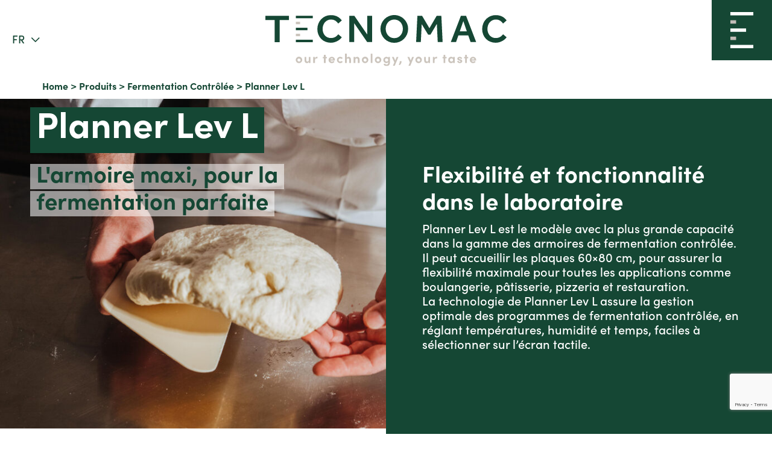

--- FILE ---
content_type: text/html; charset=UTF-8
request_url: https://tecnomac.eu/fr/produits/fermentation-controlee/planner-lev-l-fr/
body_size: 17366
content:

<!DOCTYPE html>

<html lang="fr-FR" prefix="og: https://ogp.me/ns#">

<head>

	<meta charset="UTF-8">
	<meta name="viewport" content="width=device-width, initial-scale=1, shrink-to-fit=no">
	<link rel="profile" href="http://gmpg.org/xfn/11">
		<style>img:is([sizes="auto" i], [sizes^="auto," i]) { contain-intrinsic-size: 3000px 1500px }</style>
	<link rel="alternate" hreflang="it" href="https://tecnomac.eu/prodotti/fermalievitazione/planner-lev-l/" />
<link rel="alternate" hreflang="en" href="https://tecnomac.eu/en/products/retarder-provers/planner-lev-l-en/" />
<link rel="alternate" hreflang="fr" href="https://tecnomac.eu/fr/produits/fermentation-controlee/planner-lev-l-fr/" />
<link rel="alternate" hreflang="es" href="https://tecnomac.eu/es/productos/planner-lev-l-es/" />
<link rel="alternate" hreflang="x-default" href="https://tecnomac.eu/prodotti/fermalievitazione/planner-lev-l/" />

<!-- Search Engine Optimization by Rank Math - https://rankmath.com/ -->
<title>Armoires de Fermentation Contrôlée | Planner Lev L Tecnomac</title>
<meta name="description" content="Armoires de fermentation contrôlée avec la plus grande capacité, assure la flexibilité maximale pour toutes les applications."/>
<meta name="robots" content="follow, index"/>
<link rel="canonical" href="https://tecnomac.eu/fr/produits/fermentation-controlee/planner-lev-l-fr/" />
<meta property="og:locale" content="fr_FR" />
<meta property="og:type" content="article" />
<meta property="og:title" content="Armoires de Fermentation Contrôlée | Planner Lev L Tecnomac" />
<meta property="og:description" content="Armoires de fermentation contrôlée avec la plus grande capacité, assure la flexibilité maximale pour toutes les applications." />
<meta property="og:url" content="https://tecnomac.eu/fr/produits/fermentation-controlee/planner-lev-l-fr/" />
<meta property="og:site_name" content="Tecnomac" />
<meta name="twitter:card" content="summary_large_image" />
<meta name="twitter:title" content="Armoires de Fermentation Contrôlée | Planner Lev L Tecnomac" />
<meta name="twitter:description" content="Armoires de fermentation contrôlée avec la plus grande capacité, assure la flexibilité maximale pour toutes les applications." />
<script type="application/ld+json" class="rank-math-schema">{"@context":"https://schema.org","@graph":[{"@type":"Person","@id":"https://tecnomac.eu/fr/#person/","name":"Tecnomac"},{"@type":"WebSite","@id":"https://tecnomac.eu/fr/#website/","url":"https://tecnomac.eu/fr/","name":"Tecnomac","publisher":{"@id":"https://tecnomac.eu/fr/#person/"},"inLanguage":"fr-FR"},{"@type":"BreadcrumbList","@id":"https://tecnomac.eu/fr/produits/fermentation-controlee/planner-lev-l-fr/#breadcrumb","itemListElement":[{"@type":"ListItem","position":"1","item":{"@id":"https://tecnomac.eu/fr","name":"Home"}},{"@type":"ListItem","position":"2","item":{"@id":"https://tecnomac.eu/fr/produits/","name":"Produits"}},{"@type":"ListItem","position":"3","item":{"@id":"https://tecnomac.eu/fr/produits/fermentation-controlee/","name":"Fermentation Contr\u00f4l\u00e9e"}},{"@type":"ListItem","position":"4","item":{"@id":"https://tecnomac.eu/fr/produits/fermentation-controlee/planner-lev-l-fr/","name":"Planner Lev L"}}]},{"@type":"CollectionPage","@id":"https://tecnomac.eu/fr/produits/fermentation-controlee/planner-lev-l-fr/#webpage","url":"https://tecnomac.eu/fr/produits/fermentation-controlee/planner-lev-l-fr/","name":"Armoires de Fermentation Contr\u00f4l\u00e9e | Planner Lev L Tecnomac","isPartOf":{"@id":"https://tecnomac.eu/fr/#website/"},"inLanguage":"fr-FR","breadcrumb":{"@id":"https://tecnomac.eu/fr/produits/fermentation-controlee/planner-lev-l-fr/#breadcrumb"}}]}</script>
<!-- /Rank Math WordPress SEO plugin -->

<link rel="alternate" type="application/rss+xml" title="Tecnomac &raquo; Feed" href="https://tecnomac.eu/fr/feed/" />
<link rel="alternate" type="application/rss+xml" title="Tecnomac &raquo; Comments Feed" href="https://tecnomac.eu/fr/comments/feed/" />
<link rel="alternate" type="application/rss+xml" title="Tecnomac &raquo; Planner Lev L Tipologia Feed" href="https://tecnomac.eu/fr/produits/fermentation-controlee/planner-lev-l-fr/feed/" />
<link rel='stylesheet' id='wp-block-library-css' href='https://tecnomac.eu/wp/wp-includes/css/dist/block-library/style.min.css?ver=1ddc9cad912fa48beea022dc4ceac651' media='all' />
<link rel='stylesheet' id='wp-bootstrap-blocks-styles-css' href='https://tecnomac.eu/app/plugins/wp-bootstrap-blocks/build/style-index.css?ver=5.2.1' media='all' />
<style id='global-styles-inline-css'>
:root{--wp--preset--aspect-ratio--square: 1;--wp--preset--aspect-ratio--4-3: 4/3;--wp--preset--aspect-ratio--3-4: 3/4;--wp--preset--aspect-ratio--3-2: 3/2;--wp--preset--aspect-ratio--2-3: 2/3;--wp--preset--aspect-ratio--16-9: 16/9;--wp--preset--aspect-ratio--9-16: 9/16;--wp--preset--color--black: #33342e;--wp--preset--color--cyan-bluish-gray: #abb8c3;--wp--preset--color--white: #fff;--wp--preset--color--pale-pink: #f78da7;--wp--preset--color--vivid-red: #cf2e2e;--wp--preset--color--luminous-vivid-orange: #ff6900;--wp--preset--color--luminous-vivid-amber: #fcb900;--wp--preset--color--light-green-cyan: #7bdcb5;--wp--preset--color--vivid-green-cyan: #00d084;--wp--preset--color--pale-cyan-blue: #8ed1fc;--wp--preset--color--vivid-cyan-blue: #0693e3;--wp--preset--color--vivid-purple: #9b51e0;--wp--preset--color--primary: #154734;--wp--preset--color--medium-grey: #c3bdb8;--wp--preset--gradient--vivid-cyan-blue-to-vivid-purple: linear-gradient(135deg,rgba(6,147,227,1) 0%,rgb(155,81,224) 100%);--wp--preset--gradient--light-green-cyan-to-vivid-green-cyan: linear-gradient(135deg,rgb(122,220,180) 0%,rgb(0,208,130) 100%);--wp--preset--gradient--luminous-vivid-amber-to-luminous-vivid-orange: linear-gradient(135deg,rgba(252,185,0,1) 0%,rgba(255,105,0,1) 100%);--wp--preset--gradient--luminous-vivid-orange-to-vivid-red: linear-gradient(135deg,rgba(255,105,0,1) 0%,rgb(207,46,46) 100%);--wp--preset--gradient--very-light-gray-to-cyan-bluish-gray: linear-gradient(135deg,rgb(238,238,238) 0%,rgb(169,184,195) 100%);--wp--preset--gradient--cool-to-warm-spectrum: linear-gradient(135deg,rgb(74,234,220) 0%,rgb(151,120,209) 20%,rgb(207,42,186) 40%,rgb(238,44,130) 60%,rgb(251,105,98) 80%,rgb(254,248,76) 100%);--wp--preset--gradient--blush-light-purple: linear-gradient(135deg,rgb(255,206,236) 0%,rgb(152,150,240) 100%);--wp--preset--gradient--blush-bordeaux: linear-gradient(135deg,rgb(254,205,165) 0%,rgb(254,45,45) 50%,rgb(107,0,62) 100%);--wp--preset--gradient--luminous-dusk: linear-gradient(135deg,rgb(255,203,112) 0%,rgb(199,81,192) 50%,rgb(65,88,208) 100%);--wp--preset--gradient--pale-ocean: linear-gradient(135deg,rgb(255,245,203) 0%,rgb(182,227,212) 50%,rgb(51,167,181) 100%);--wp--preset--gradient--electric-grass: linear-gradient(135deg,rgb(202,248,128) 0%,rgb(113,206,126) 100%);--wp--preset--gradient--midnight: linear-gradient(135deg,rgb(2,3,129) 0%,rgb(40,116,252) 100%);--wp--preset--font-size--small: 13px;--wp--preset--font-size--medium: 20px;--wp--preset--font-size--large: 36px;--wp--preset--font-size--x-large: 42px;--wp--preset--font-size--heading-1: 6rem;--wp--preset--font-size--heading-2: 5rem;--wp--preset--font-size--heading-3: 3.8rem;--wp--preset--font-size--heading-4: 4rem;--wp--preset--font-size--heading-5: 1.8rem;--wp--preset--font-size--text-1: 2rem;--wp--preset--font-size--text-2: 1.8rem;--wp--preset--font-size--text-3: 1.5rem;--wp--preset--font-size--text-4: 1.3rem;--wp--preset--spacing--20: 0.44rem;--wp--preset--spacing--30: 0.67rem;--wp--preset--spacing--40: 1rem;--wp--preset--spacing--50: 1.5rem;--wp--preset--spacing--60: 2.25rem;--wp--preset--spacing--70: 3.38rem;--wp--preset--spacing--80: 5.06rem;--wp--preset--shadow--natural: 6px 6px 9px rgba(0, 0, 0, 0.2);--wp--preset--shadow--deep: 12px 12px 50px rgba(0, 0, 0, 0.4);--wp--preset--shadow--sharp: 6px 6px 0px rgba(0, 0, 0, 0.2);--wp--preset--shadow--outlined: 6px 6px 0px -3px rgba(255, 255, 255, 1), 6px 6px rgba(0, 0, 0, 1);--wp--preset--shadow--crisp: 6px 6px 0px rgba(0, 0, 0, 1);}:root { --wp--style--global--content-size: 800px;--wp--style--global--wide-size: 1640px; }:where(body) { margin: 0; }.wp-site-blocks > .alignleft { float: left; margin-right: 2em; }.wp-site-blocks > .alignright { float: right; margin-left: 2em; }.wp-site-blocks > .aligncenter { justify-content: center; margin-left: auto; margin-right: auto; }:where(.is-layout-flex){gap: 0.5em;}:where(.is-layout-grid){gap: 0.5em;}.is-layout-flow > .alignleft{float: left;margin-inline-start: 0;margin-inline-end: 2em;}.is-layout-flow > .alignright{float: right;margin-inline-start: 2em;margin-inline-end: 0;}.is-layout-flow > .aligncenter{margin-left: auto !important;margin-right: auto !important;}.is-layout-constrained > .alignleft{float: left;margin-inline-start: 0;margin-inline-end: 2em;}.is-layout-constrained > .alignright{float: right;margin-inline-start: 2em;margin-inline-end: 0;}.is-layout-constrained > .aligncenter{margin-left: auto !important;margin-right: auto !important;}.is-layout-constrained > :where(:not(.alignleft):not(.alignright):not(.alignfull)){max-width: var(--wp--style--global--content-size);margin-left: auto !important;margin-right: auto !important;}.is-layout-constrained > .alignwide{max-width: var(--wp--style--global--wide-size);}body .is-layout-flex{display: flex;}.is-layout-flex{flex-wrap: wrap;align-items: center;}.is-layout-flex > :is(*, div){margin: 0;}body .is-layout-grid{display: grid;}.is-layout-grid > :is(*, div){margin: 0;}body{padding-top: 0px;padding-right: 0px;padding-bottom: 0px;padding-left: 0px;}a:where(:not(.wp-element-button)){text-decoration: underline;}:root :where(.wp-element-button, .wp-block-button__link){background-color: #32373c;border-width: 0;color: #fff;font-family: inherit;font-size: inherit;line-height: inherit;padding: calc(0.667em + 2px) calc(1.333em + 2px);text-decoration: none;}.has-black-color{color: var(--wp--preset--color--black) !important;}.has-cyan-bluish-gray-color{color: var(--wp--preset--color--cyan-bluish-gray) !important;}.has-white-color{color: var(--wp--preset--color--white) !important;}.has-pale-pink-color{color: var(--wp--preset--color--pale-pink) !important;}.has-vivid-red-color{color: var(--wp--preset--color--vivid-red) !important;}.has-luminous-vivid-orange-color{color: var(--wp--preset--color--luminous-vivid-orange) !important;}.has-luminous-vivid-amber-color{color: var(--wp--preset--color--luminous-vivid-amber) !important;}.has-light-green-cyan-color{color: var(--wp--preset--color--light-green-cyan) !important;}.has-vivid-green-cyan-color{color: var(--wp--preset--color--vivid-green-cyan) !important;}.has-pale-cyan-blue-color{color: var(--wp--preset--color--pale-cyan-blue) !important;}.has-vivid-cyan-blue-color{color: var(--wp--preset--color--vivid-cyan-blue) !important;}.has-vivid-purple-color{color: var(--wp--preset--color--vivid-purple) !important;}.has-primary-color{color: var(--wp--preset--color--primary) !important;}.has-medium-grey-color{color: var(--wp--preset--color--medium-grey) !important;}.has-black-background-color{background-color: var(--wp--preset--color--black) !important;}.has-cyan-bluish-gray-background-color{background-color: var(--wp--preset--color--cyan-bluish-gray) !important;}.has-white-background-color{background-color: var(--wp--preset--color--white) !important;}.has-pale-pink-background-color{background-color: var(--wp--preset--color--pale-pink) !important;}.has-vivid-red-background-color{background-color: var(--wp--preset--color--vivid-red) !important;}.has-luminous-vivid-orange-background-color{background-color: var(--wp--preset--color--luminous-vivid-orange) !important;}.has-luminous-vivid-amber-background-color{background-color: var(--wp--preset--color--luminous-vivid-amber) !important;}.has-light-green-cyan-background-color{background-color: var(--wp--preset--color--light-green-cyan) !important;}.has-vivid-green-cyan-background-color{background-color: var(--wp--preset--color--vivid-green-cyan) !important;}.has-pale-cyan-blue-background-color{background-color: var(--wp--preset--color--pale-cyan-blue) !important;}.has-vivid-cyan-blue-background-color{background-color: var(--wp--preset--color--vivid-cyan-blue) !important;}.has-vivid-purple-background-color{background-color: var(--wp--preset--color--vivid-purple) !important;}.has-primary-background-color{background-color: var(--wp--preset--color--primary) !important;}.has-medium-grey-background-color{background-color: var(--wp--preset--color--medium-grey) !important;}.has-black-border-color{border-color: var(--wp--preset--color--black) !important;}.has-cyan-bluish-gray-border-color{border-color: var(--wp--preset--color--cyan-bluish-gray) !important;}.has-white-border-color{border-color: var(--wp--preset--color--white) !important;}.has-pale-pink-border-color{border-color: var(--wp--preset--color--pale-pink) !important;}.has-vivid-red-border-color{border-color: var(--wp--preset--color--vivid-red) !important;}.has-luminous-vivid-orange-border-color{border-color: var(--wp--preset--color--luminous-vivid-orange) !important;}.has-luminous-vivid-amber-border-color{border-color: var(--wp--preset--color--luminous-vivid-amber) !important;}.has-light-green-cyan-border-color{border-color: var(--wp--preset--color--light-green-cyan) !important;}.has-vivid-green-cyan-border-color{border-color: var(--wp--preset--color--vivid-green-cyan) !important;}.has-pale-cyan-blue-border-color{border-color: var(--wp--preset--color--pale-cyan-blue) !important;}.has-vivid-cyan-blue-border-color{border-color: var(--wp--preset--color--vivid-cyan-blue) !important;}.has-vivid-purple-border-color{border-color: var(--wp--preset--color--vivid-purple) !important;}.has-primary-border-color{border-color: var(--wp--preset--color--primary) !important;}.has-medium-grey-border-color{border-color: var(--wp--preset--color--medium-grey) !important;}.has-vivid-cyan-blue-to-vivid-purple-gradient-background{background: var(--wp--preset--gradient--vivid-cyan-blue-to-vivid-purple) !important;}.has-light-green-cyan-to-vivid-green-cyan-gradient-background{background: var(--wp--preset--gradient--light-green-cyan-to-vivid-green-cyan) !important;}.has-luminous-vivid-amber-to-luminous-vivid-orange-gradient-background{background: var(--wp--preset--gradient--luminous-vivid-amber-to-luminous-vivid-orange) !important;}.has-luminous-vivid-orange-to-vivid-red-gradient-background{background: var(--wp--preset--gradient--luminous-vivid-orange-to-vivid-red) !important;}.has-very-light-gray-to-cyan-bluish-gray-gradient-background{background: var(--wp--preset--gradient--very-light-gray-to-cyan-bluish-gray) !important;}.has-cool-to-warm-spectrum-gradient-background{background: var(--wp--preset--gradient--cool-to-warm-spectrum) !important;}.has-blush-light-purple-gradient-background{background: var(--wp--preset--gradient--blush-light-purple) !important;}.has-blush-bordeaux-gradient-background{background: var(--wp--preset--gradient--blush-bordeaux) !important;}.has-luminous-dusk-gradient-background{background: var(--wp--preset--gradient--luminous-dusk) !important;}.has-pale-ocean-gradient-background{background: var(--wp--preset--gradient--pale-ocean) !important;}.has-electric-grass-gradient-background{background: var(--wp--preset--gradient--electric-grass) !important;}.has-midnight-gradient-background{background: var(--wp--preset--gradient--midnight) !important;}.has-small-font-size{font-size: var(--wp--preset--font-size--small) !important;}.has-medium-font-size{font-size: var(--wp--preset--font-size--medium) !important;}.has-large-font-size{font-size: var(--wp--preset--font-size--large) !important;}.has-x-large-font-size{font-size: var(--wp--preset--font-size--x-large) !important;}.has-heading-1-font-size{font-size: var(--wp--preset--font-size--heading-1) !important;}.has-heading-2-font-size{font-size: var(--wp--preset--font-size--heading-2) !important;}.has-heading-3-font-size{font-size: var(--wp--preset--font-size--heading-3) !important;}.has-heading-4-font-size{font-size: var(--wp--preset--font-size--heading-4) !important;}.has-heading-5-font-size{font-size: var(--wp--preset--font-size--heading-5) !important;}.has-text-1-font-size{font-size: var(--wp--preset--font-size--text-1) !important;}.has-text-2-font-size{font-size: var(--wp--preset--font-size--text-2) !important;}.has-text-3-font-size{font-size: var(--wp--preset--font-size--text-3) !important;}.has-text-4-font-size{font-size: var(--wp--preset--font-size--text-4) !important;}
:where(.wp-block-post-template.is-layout-flex){gap: 1.25em;}:where(.wp-block-post-template.is-layout-grid){gap: 1.25em;}
:where(.wp-block-columns.is-layout-flex){gap: 2em;}:where(.wp-block-columns.is-layout-grid){gap: 2em;}
:root :where(.wp-block-pullquote){font-size: 1.5em;line-height: 1.6;}
</style>
<link rel='stylesheet' id='wpml-menu-item-0-css' href='https://tecnomac.eu/app/plugins/sitepress-multilingual-cms/templates/language-switchers/menu-item/style.min.css?ver=1' media='all' />
<link rel='stylesheet' id='atk-helpers-style-css' href='https://tecnomac.eu/app/plugins/atk-helpers/css/frontend.min.css?ver=2.8.0' media='all' />
<link rel='stylesheet' id='atk-image-styles-css' href='https://tecnomac.eu/app/plugins/atk-image/css/atk-image.min.css?ver=1.10.2' media='all' />
<link rel='stylesheet' id='typekit-font-css' href='https://use.typekit.net/tjx8jwb.css?ver=1.1.0' media='all' />
<link rel='stylesheet' id='atk-styles-css' href='https://tecnomac.eu/app/themes/tecnomac-prod/css/atk-theme.min.css?ver=1.1.0' media='all' />
<link rel='stylesheet' id='cf7cf-style-css' href='https://tecnomac.eu/app/plugins/cf7-conditional-fields/style.css?ver=2.6.4' media='all' />
<script id="wpml-cookie-js-extra">
var wpml_cookies = {"wp-wpml_current_language":{"value":"fr","expires":1,"path":"\/"}};
var wpml_cookies = {"wp-wpml_current_language":{"value":"fr","expires":1,"path":"\/"}};
</script>
<script src="https://tecnomac.eu/app/plugins/sitepress-multilingual-cms/res/js/cookies/language-cookie.js?ver=481990" id="wpml-cookie-js" defer data-wp-strategy="defer"></script>
<link rel="EditURI" type="application/rsd+xml" title="RSD" href="https://tecnomac.eu/wp/xmlrpc.php?rsd" />
<meta name="mobile-web-app-capable" content="yes">
<meta name="apple-mobile-web-app-capable" content="yes">
<meta name="apple-mobile-web-app-title" content="Tecnomac - Our technology, your taste">
<style id="atk-block-schedule-preview-css">.atk-block-schedule-preview{position:relative;outline:2px dashed #c92a2a;border-radius:6px;}.atk-block-schedule-preview__content{opacity:0.5;}.atk-block-schedule-preview__message{position:absolute;top:50%;left:50%;transform:translate(-50%,-50%);background:rgba(201,42,42,.9);color:#fff;padding:0.65rem 1rem;border-radius:4px;font-size:0.85rem;font-weight:600;text-transform:uppercase;letter-spacing:0.03em;pointer-events:none;box-shadow:0 0 12px rgba(201,42,42,.35);z-index:2;}</style>		<style id="wp-custom-css">
			@media(max-width:768px){
	.single-post .block-hero-img .image {
		width:100% !important;
	}
}
		</style>
		<script>document.addEventListener("readystatechange",function(){var e,t;"interactive"==document.readyState&&((e=document.createElement("div")).className="container",(t=document.createElement("div")).className="bs-offset-helper",e.appendChild(t),document.body.appendChild(e),setTimeout(function(){document.documentElement.style.setProperty("--bs-offset",document.querySelector(".bs-offset-helper").getBoundingClientRect().left+"px")},1))},!0);var bsOffsetTimer="";window.addEventListener("resize",function(){clearTimeout(bsOffsetTimer),bsOffsetTimer=setTimeout(function(){document.documentElement.style.setProperty("--bs-offset",document.querySelector(".bs-offset-helper").getBoundingClientRect().left+"px")},100)},!0);</script>	<link rel="icon" type="image/svg+xml" href="https://tecnomac.eu/app/themes/tecnomac-prod/images/tecnomac_favicon.svg">

	<!-- Google Tag Manager -->
	<script class="_iub_cs_activate-inline" type="text/plain">
		(function(w,d,s,l,i){w[l]=w[l]||[];w[l].push({'gtm.start':
		new Date().getTime(),event:'gtm.js'});var f=d.getElementsByTagName(s)[0],
		j=d.createElement(s),dl=l!='dataLayer'?'&l='+l:'';j.async=true;j.src=
		'https://www.googletagmanager.com/gtm.js?id='+i+dl;f.parentNode.insertBefore(j,f);
		})(window,document,'script','dataLayer','GTM-WZKTH24');
	</script>
	<!-- End Google Tag Manager -->

</head>

<body class="archive tax-atk_product_type term-planner-lev-l-fr term-209 wp-embed-responsive wp-theme-understrap wp-child-theme-tecnomac-prod archive-planner-lev-l-fr tax-archive-atk_product_type group-blog hfeed understrap-has-sidebar">

	
	<!-- Google Tag Manager (noscript) -->
	<noscript>
		<iframe src="https://www.googletagmanager.com/ns.html?id=GTM-WZKTH24" height="0" width="0" style="display:none;visibility:hidden"></iframe>
	</noscript>
	<!-- End Google Tag Manager (noscript) -->

	 
	<div class="site" id="page">

	<header id="main-header" class="main-header w-100">

		<div class="container">
			<div class="row justify-content-lg-center">
				<div class="col-12">

						<div class="site-branding">
															<a title="Tecnomac" href="https://tecnomac.eu/fr/">
									
		<figure  class="is-svg logo w-100" >
			<img
				 title="logo" 				 alt="Tecnomac Réfrigération" 								 src="https://tecnomac.eu/app/uploads/2022/07/logo.svg" 								>
		</figure>

										</a>
													</div>

				</div>
			</div>
		</div>

					<nav class="position-fixed top-0 left-0 w-100 h-100 pt-7 pb-10 pt-md-0 pb-md-0 primary-bg white" id="primary-nav" aria-hidden="true" role="navigation">
				<div class="container h-100">
					<ul class="row justify-content-center align-content-lg-center h-100">
						<div class="col col-12 col-xl-10">
							<div class="menu-primary-menu-fr-container"><ul id="menu-primary-menu" class="menu"><li id="menu-item-4080" class="menu-item menu-item-type-post_type menu-item-object-page menu-item-4080"><a title="Entreprise" href="https://tecnomac.eu/fr/entreprise/">Entreprise</a></li>
<li id="menu-item-4081" class="menu-item menu-item-type-post_type_archive menu-item-object-atk_product menu-item-has-children menu-item-4081 dropdown"><a title="Produits" href="https://tecnomac.eu/fr/produits/" data-toggle="dropdown" class="fake-link dropdown-toggle">Produits <img class="arrow" src="https://tecnomac.eu/app/themes/tecnomac-prod/images/arrow.svg"></a>
<ul role="menu" class="sub-menu">
<button class="menu-back uppercase"><img class="arrow" src="https://tecnomac.eu/app/themes/tecnomac-prod/images/arrow.svg">Indietro</button>	<li id="menu-item-4082" class="atk-real-link menu-item menu-item-type-post_type_archive menu-item-object-atk_product menu-item-4082"><a title="Produits" href="https://tecnomac.eu/fr/produits/">Produits</a><span class="atk-tag-link uppercase">Vedi tutti</span></li>
	<li id="menu-item-4083" class="menu-item menu-item-type-taxonomy menu-item-object-atk_product_type menu-item-4083"><a title="Cellules de refroidissement" href="https://tecnomac.eu/fr/produits/cellules-de-refroidissement/" style="border-color:#33654D">Cellules de refroidissement</a></li>
	<li id="menu-item-4084" class="menu-item menu-item-type-taxonomy menu-item-object-atk_product_type current-atk_product_type-ancestor menu-item-4084"><a title="Fermentation Contrôlée" href="https://tecnomac.eu/fr/produits/fermentation-controlee/" style="border-color:#7B9E8C">Fermentation Contrôlée</a></li>
	<li id="menu-item-4085" class="menu-item menu-item-type-taxonomy menu-item-object-atk_product_type menu-item-4085"><a title="Conservateurs" href="https://tecnomac.eu/fr/produits/conservateurs/" style="border-color:#618A75">Conservateurs</a></li>
	<li id="menu-item-4086" class="menu-item menu-item-type-taxonomy menu-item-object-atk_product_type menu-item-4086"><a title="Refroidisseurs à eau" href="https://tecnomac.eu/fr/produits/refroidisseurs-a-eau/" style="border-color:#98B4A6">Refroidisseurs à eau</a></li>
</ul>
</li>
<li id="menu-item-4087" class="menu-item menu-item-type-post_type_archive menu-item-object-atk_usage menu-item-has-children menu-item-4087 dropdown"><a title="Applications" href="https://tecnomac.eu/fr/applications/" data-toggle="dropdown" class="fake-link dropdown-toggle">Applications <img class="arrow" src="https://tecnomac.eu/app/themes/tecnomac-prod/images/arrow.svg"></a>
<ul role="menu" class="sub-menu">
<button class="menu-back uppercase"><img class="arrow" src="https://tecnomac.eu/app/themes/tecnomac-prod/images/arrow.svg">Indietro</button>	<li id="menu-item-4088" class="atk-real-link menu-item menu-item-type-post_type_archive menu-item-object-atk_usage menu-item-4088"><a title="Applications" href="https://tecnomac.eu/fr/applications/">Applications</a><span class="atk-tag-link uppercase">Vedi tutti</span></li>
	<li id="menu-item-4089" class="menu-item menu-item-type-taxonomy menu-item-object-atk_product_usage menu-item-4089"><a title="Boulangerie" href="https://tecnomac.eu/fr/applications/boulangerie/">
		<figure  class="is-svg icon" >
			<img
				 title="a004_panificazione" 				 alt="Tecnomac Réfrigération - Boulangerie" 								 src="https://tecnomac.eu/app/uploads/2022/10/a004_panificazione-2.svg" 								>
		</figure>

		Boulangerie</a></li>
	<li id="menu-item-4090" class="menu-item menu-item-type-taxonomy menu-item-object-atk_product_usage menu-item-4090"><a title="Pâtisserie" href="https://tecnomac.eu/fr/applications/patisserie/">
		<figure  class="is-svg icon" >
			<img
				 title="a003_pasticceria" 				 alt="Tecnomac Réfrigération - Pâtisserie" 								 src="https://tecnomac.eu/app/uploads/2022/10/a003_pasticceria-2.svg" 								>
		</figure>

		Pâtisserie</a></li>
	<li id="menu-item-4091" class="menu-item menu-item-type-taxonomy menu-item-object-atk_product_usage menu-item-4091"><a title="Gastronomie" href="https://tecnomac.eu/fr/applications/gastronomie/">
		<figure  class="is-svg icon" >
			<img
				 title="a002_gastronomia" 				 alt="Tecnomac Réfrigération - Gastronomie" 								 src="https://tecnomac.eu/app/uploads/2022/10/a002_gastronomia-2.svg" 								>
		</figure>

		Gastronomie</a></li>
	<li id="menu-item-4092" class="menu-item menu-item-type-taxonomy menu-item-object-atk_product_usage menu-item-4092"><a title="Crème Glacée" href="https://tecnomac.eu/fr/applications/creme-glacee/">
		<figure  class="is-svg icon" >
			<img
				 title="a001_gelateria" 				 alt="Tecnomac Réfrigération - Crème glacée" 								 src="https://tecnomac.eu/app/uploads/2022/10/a001_gelateria-2.svg" 								>
		</figure>

		Crème Glacée</a></li>
</ul>
</li>
<li id="menu-item-4093" class="menu-item menu-item-type-post_type_archive menu-item-object-atk_tip menu-item-4093"><a title="Conseils d&#039;utilisation" href="https://tecnomac.eu/fr/conseils/">Conseils d&#8217;utilisation</a></li>
<li id="menu-item-4094" class="menu-item menu-item-type-post_type menu-item-object-page current_page_parent menu-item-4094"><a title="Actualités" href="https://tecnomac.eu/fr/actualites/">Actualités</a></li>
<li id="menu-item-10401" class="menu-item menu-item-type-post_type menu-item-object-page menu-item-10401"><a title="Configurateur" href="https://tecnomac.eu/fr/configurateur/">Configurateur</a></li>
<li id="menu-item-4311" class="atk-menu-side menu-item menu-item-type-post_type menu-item-object-page menu-item-4311"><a title="Téléchargements" href="https://tecnomac.eu/fr/telechargements/">Téléchargements</a></li>
<li id="menu-item-4095" class="atk-menu-side menu-item menu-item-type-post_type menu-item-object-page menu-item-4095"><a title="Contacts" href="https://tecnomac.eu/fr/contacts/">Contacts</a></li>
<li id="menu-item-4096" class="atk-menu-service menu-item menu-item-type-custom menu-item-object-custom menu-item-4096"><a title="&lt;img class=&quot;service&quot; src=&quot;https://tecnomac.eu/app/themes/tecnomac-prod/images/service.svg&quot; title=&quot;Tecnomac - Service&quot; alt=&quot;Tecnomac - Service&quot;&gt;Service" href="https://aftersales.tecnomac.eu/"><img class="service" src="https://tecnomac.eu/app/themes/tecnomac-prod/images/service.svg" title="Tecnomac - Service" alt="Tecnomac - Service">Service</a></li>
</ul></div>						</div>
					</ul>
				</div>
			</nav>
		
		<nav class="position" id="lang-nav" aria-hidden="true" role="navigation">
			<div class="menu-lang-menu-fr-container"><ul id="menu-lang-menu-fr" class="menu"><li id="menu-item-wpml-ls-36-fr" class="menu-item wpml-ls-slot-36 wpml-ls-item wpml-ls-item-fr wpml-ls-current-language wpml-ls-menu-item menu-item-type-wpml_ls_menu_item menu-item-object-wpml_ls_menu_item menu-item-has-children menu-item-wpml-ls-36-fr"><a href="https://tecnomac.eu/fr/produits/fermentation-controlee/planner-lev-l-fr/" title="Passer à FR" aria-label="Passer à FR" role="menuitem"><i>Lingua</i>
<span class="wpml-ls-display">FR</span><img class="arrow" src="https://tecnomac.eu/app/themes/tecnomac-prod/images/arrow-color.svg" title="Tecnomac - Arrow" alt="Tecnomac - Arrow"></a>
<ul class="sub-menu">
	<li id="menu-item-wpml-ls-36-it" class="menu-item wpml-ls-slot-36 wpml-ls-item wpml-ls-item-it wpml-ls-menu-item wpml-ls-first-item menu-item-type-wpml_ls_menu_item menu-item-object-wpml_ls_menu_item menu-item-wpml-ls-36-it"><a href="https://tecnomac.eu/prodotti/fermalievitazione/planner-lev-l/" title="Passer à IT" aria-label="Passer à IT" role="menuitem"><span class="wpml-ls-display">IT</span></a></li>
	<li id="menu-item-wpml-ls-36-en" class="menu-item wpml-ls-slot-36 wpml-ls-item wpml-ls-item-en wpml-ls-menu-item menu-item-type-wpml_ls_menu_item menu-item-object-wpml_ls_menu_item menu-item-wpml-ls-36-en"><a href="https://tecnomac.eu/en/products/retarder-provers/planner-lev-l-en/" title="Passer à EN" aria-label="Passer à EN" role="menuitem"><span class="wpml-ls-display">EN</span></a></li>
	<li id="menu-item-wpml-ls-36-es" class="menu-item wpml-ls-slot-36 wpml-ls-item wpml-ls-item-es wpml-ls-menu-item wpml-ls-last-item menu-item-type-wpml_ls_menu_item menu-item-object-wpml_ls_menu_item menu-item-wpml-ls-36-es"><a href="https://tecnomac.eu/es/productos/planner-lev-l-es/" title="Passer à ES" aria-label="Passer à ES" role="menuitem"><span class="wpml-ls-display">ES</span></a></li>
</ul>
</li>
</ul></div>		</nav>

					<button class="position-fixed right-0 top-0 primary-bg z-index-1000 d-flex align-items-center justify-content-center" id="menu-toggler" type="button" name="menu-toggler">
						<figure  class="svg-wrapper brand h-100" >
			<?xml version="1.0" encoding="UTF-8"?><svg id="Raggruppa_18" xmlns="http://www.w3.org/2000/svg" viewBox="0 0 37.04 58.36"><defs><style>.cls-5{fill:#fff;}.cls-6{fill:#c3bdb8;}</style></defs><path id="brand-item-1" class="cls-5" d="M0,5.45H37.04V0H0V5.45Z"/><path id="brand-item-3" class="cls-5" d="M0,31.9H25.37v-5.45H0v5.45Z"/><path id="brand-item-2" class="cls-6" d="M0,18.68H9.26v-5.45H0v5.45Z"/><path id="brand-item-4" class="cls-6" d="M0,45.13H9.26v-5.45H0v5.45Z"/><path id="brand-item-5" class="cls-5" d="M0,58.36H37.04v-5.46H0v5.46Z"/></svg>		</figure>
					</button>
		
	</header>

			<div class="breadcrumbs-wrapper z-index-100">
			<div class="container">
				<div class="row">
					<div class="col col-12">
						<div class="text-1 mb-1 bold primary">
							<nav aria-label="breadcrumbs" class="rank-math-breadcrumb"><p><a href="https://tecnomac.eu/fr">Home</a><span class="separator"> &gt; </span><a href="https://tecnomac.eu/fr/produits/">Produits</a><span class="separator"> &gt; </span><a href="https://tecnomac.eu/fr/produits/fermentation-controlee/">Fermentation Contrôlée</a><span class="separator"> &gt; </span><span class="last">Planner Lev L</span></p></nav>						</div>
					</div>
				</div>
			</div>
		</div>
	
<div class="archive-wrapper" id="type-archive-wrapper">

	
<section id="block_fd3b01746cbe8ff15614ef6ec9094f34" class="block-hero-desc block-row position-relative w-100 vh-100">
		<figure 
		 class="image h-100 position-absolute top-0 left-0 cover" 		>

		
			<picture class="thumb">

				
					
						<source class=""
						srcset="https://tecnomac.eu/app/uploads/2022/10/planner-lev-L-90x133.jpg">

					
					<img
						class="image-thumb"
						role="presentation"
						 decoding="async"  fetchpriority="auto"  src="https://tecnomac.eu/app/uploads/2022/10/planner-lev-L-90x133.jpg"  width="90"  height="133" style="aspect-ratio:90/133;"						>

					
			</picture>

		
		<picture class="final">

			
				<source class=""
					 data-srcset="https://tecnomac.eu/app/uploads/2022/10/planner-lev-L-scaled.jpg 1730w, https://tecnomac.eu/app/uploads/2022/10/planner-lev-L-203x300.jpg 203w, https://tecnomac.eu/app/uploads/2022/10/planner-lev-L-692x1024.jpg 692w, https://tecnomac.eu/app/uploads/2022/10/planner-lev-L-768x1136.jpg 768w, https://tecnomac.eu/app/uploads/2022/10/planner-lev-L-1038x1536.jpg 1038w, https://tecnomac.eu/app/uploads/2022/10/planner-lev-L-1384x2048.jpg 1384w, https://tecnomac.eu/app/uploads/2022/10/planner-lev-L-90x133.jpg 90w, https://tecnomac.eu/app/uploads/2022/10/planner-lev-L-110x163.jpg 110w, https://tecnomac.eu/app/uploads/2022/10/planner-lev-L-220x325.jpg 220w, https://tecnomac.eu/app/uploads/2022/10/planner-lev-L-400x592.jpg 400w, https://tecnomac.eu/app/uploads/2022/10/planner-lev-L-600x888.jpg 600w, https://tecnomac.eu/app/uploads/2022/10/planner-lev-L-800x1184.jpg 800w, https://tecnomac.eu/app/uploads/2022/10/planner-lev-L-1000x1480.jpg 1000w, https://tecnomac.eu/app/uploads/2022/10/planner-lev-L-1100x1627.jpg 1100w, https://tecnomac.eu/app/uploads/2022/10/planner-lev-L-1200x1775.jpg 1200w, https://tecnomac.eu/app/uploads/2022/10/planner-lev-L-1400x2071.jpg 1400w, https://tecnomac.eu/app/uploads/2022/10/planner-lev-L-1600x2367.jpg 1600w, https://tecnomac.eu/app/uploads/2022/10/planner-lev-L-1800x2663.jpg 1800w"  sizes="(max-width:576px) 100vw,(max-width:768px) 50vw,(max-width:992px) 50vw,(max-width:1200px) 50vw, 50vw" 					/>
							<img
				class="image-final"
				src="[data-uri]"
				 data-loading="observer"  width="90"  height="133"  alt="Armoires de fermentation contrôlée Planner Lev L de Tecnomac"  title="planner-lev-L" style="aspect-ratio:90/133;"				/>
		</picture>
	</figure>

	<div class="container-fluid h-100 p-0">
		<div class="row h-100 position-relative z-index-10">
			<div class="col col-12 col-lg-6 px-0 d-flex flex-wrap align-items-end">
				<div class="heading pl-2 pl-lg-4 pl-xl-6 pb-5 pb-lg-0 mb-lg-30">
					
<h1 id="block_88ade82d4c61dfdcda3ddb65149ba12c" class="block-heading white heading-1 title"><span>Planner Lev L</span></h1>

<p id="block_9558e451a12ea47bda0b25e588aa281e" class="medium-grey-mark-bg block-heading primary heading-3 sub"><span>L'armoire maxi, pour la</span><br><span>
fermentation parfaite </span><br><span>
 </span></p>

				</div>
									<div class="white-bg w-100 p-3">
						<div class="wrapper as-left d-flex">
															<div class="item text-center d-flex flex-wrap align-items-center flex-column w-25">
									
		<figure  class="is-svg icon" >
			<img
				 title="a004_panificazione" 				 alt="Tecnomac Réfrigération - Boulangerie" 								 src="https://tecnomac.eu/app/uploads/2022/10/a004_panificazione-2.svg" 								>
		</figure>

											<p class="name px-1 text-3 primary mb-0">Boulangerie</p>
								</div>
															<div class="item text-center d-flex flex-wrap align-items-center flex-column w-25">
									
		<figure  class="is-svg icon" >
			<img
				 title="a003_pasticceria" 				 alt="Tecnomac Réfrigération - Pâtisserie" 								 src="https://tecnomac.eu/app/uploads/2022/10/a003_pasticceria-2.svg" 								>
		</figure>

											<p class="name px-1 text-3 primary mb-0">Pâtisserie</p>
								</div>
															<div class="item text-center d-flex flex-wrap align-items-center flex-column w-25">
									
		<figure  class="is-svg icon" >
			<img
				 title="a002_gastronomia" 				 alt="Tecnomac Réfrigération - Gastronomie" 								 src="https://tecnomac.eu/app/uploads/2022/10/a002_gastronomia-2.svg" 								>
		</figure>

											<p class="name px-1 text-3 primary mb-0">Gastronomie</p>
								</div>
															<div class="item text-center d-flex flex-wrap align-items-center flex-column w-25">
									
		<figure  class="is-svg icon" >
			<img
				 title="a001_gelateria" 				 alt="Tecnomac Réfrigération - Crème glacée" 								 src="https://tecnomac.eu/app/uploads/2022/10/a001_gelateria-2.svg" 								>
		</figure>

											<p class="name px-1 text-3 primary mb-0">Crème Glacée</p>
								</div>
													</div>
					</div>
							</div>
			<div class="col col-12 col-lg-6 px-0">
				<div class="desc primary-bg white as-right py-5 py-lg-10 pl-2 pl-lg-4 pl-xl-6">
					<h3 class="heading-3">Flexibilité et fonctionnalité dans le laboratoire</h3>
<p><span data-sheets-value="{"1":2,"2":"Gli armadi fermalievitazione Planner Lev L sono strumenti indispensabili nei laboratori artigianali (pasticcerie, panetterie, pizzerie) dove si producono prodotti lievitati poiché il loro utilizzo consente di eliminare\no minimizzare il lavoro notturno.\nL’estrema flessibilità d’uso garantita dai sistemi\ndi programmazione\ne controllo Tecnomac costituisce il vantaggio principale di Planner\nLev L, in quanto può\nessere utilizzato come fermalievitatore, cella di lievitazione, scongelatore o armadio frigorifero."}" data-sheets-userformat="{"2":14593,"3":{"1":0,"3":1},"11":4,"14":{"1":3,"3":1},"15":"Calibri","16":12}">Planner Lev L est le modèle avec la plus grande capacité dans la gamme des armoires de fermentation contrôlée. Il peut accueillir les plaques 60&#215;80 cm, pour assurer la flexibilité maximale pour toutes les applications comme boulangerie, pâtisserie, pizzeria et restauration.<br />
La technologie de Planner Lev L assure la gestion optimale des programmes de fermentation contrôlée, en réglant températures, humidité et temps, faciles à sélectionner sur l’écran tactile.</span></p>
				</div>
			</div>
		</div>
	</div>
</section>


<div class="wp-bootstrap-blocks-container container mb-0 my-5 my-lg-10">
	
<div class="wp-bootstrap-blocks-row row my-3 my-lg-7 gx-0">
	

<div class="col-12 col-md-6">
			
<h2 id="block_b84ad9324325a8420f033d1cce5d210a" class="block-heading mb-3 mb-lg-0 primary heading-2 sub"><span>Les points forts de Planner Lev L</span></h2>
	</div>



<div class="col-12 col-md-6 pl-0 pl-lg-3">
			
<div class="wp-block-image">	<figure 
				>

		
			<picture class="thumb">

				
					
						<source class=""
						srcset="https://tecnomac.eu/app/uploads/2022/10/planner-lev-L-1-90x60.jpg">

					
					<img
						class="image-thumb"
						role="presentation"
						 decoding="async"  fetchpriority="auto"  src="https://tecnomac.eu/app/uploads/2022/10/planner-lev-L-1-90x60.jpg"  width="90"  height="60" style="aspect-ratio:90/60;"						>

					
			</picture>

		
		<picture class="final">

			
				<source class=""
					 data-srcset="https://tecnomac.eu/app/uploads/2022/10/planner-lev-L-1.jpg 2000w, https://tecnomac.eu/app/uploads/2022/10/planner-lev-L-1-300x200.jpg 300w, https://tecnomac.eu/app/uploads/2022/10/planner-lev-L-1-1024x682.jpg 1024w, https://tecnomac.eu/app/uploads/2022/10/planner-lev-L-1-768x512.jpg 768w, https://tecnomac.eu/app/uploads/2022/10/planner-lev-L-1-1536x1024.jpg 1536w, https://tecnomac.eu/app/uploads/2022/10/planner-lev-L-1-90x60.jpg 90w, https://tecnomac.eu/app/uploads/2022/10/planner-lev-L-1-110x73.jpg 110w, https://tecnomac.eu/app/uploads/2022/10/planner-lev-L-1-220x147.jpg 220w, https://tecnomac.eu/app/uploads/2022/10/planner-lev-L-1-400x267.jpg 400w, https://tecnomac.eu/app/uploads/2022/10/planner-lev-L-1-600x400.jpg 600w, https://tecnomac.eu/app/uploads/2022/10/planner-lev-L-1-800x533.jpg 800w, https://tecnomac.eu/app/uploads/2022/10/planner-lev-L-1-1000x667.jpg 1000w, https://tecnomac.eu/app/uploads/2022/10/planner-lev-L-1-1100x733.jpg 1100w, https://tecnomac.eu/app/uploads/2022/10/planner-lev-L-1-1200x800.jpg 1200w, https://tecnomac.eu/app/uploads/2022/10/planner-lev-L-1-1400x933.jpg 1400w, https://tecnomac.eu/app/uploads/2022/10/planner-lev-L-1-1600x1066.jpg 1600w, https://tecnomac.eu/app/uploads/2022/10/planner-lev-L-1-1800x1200.jpg 1800w"  sizes="(max-width:576px) 540px,(max-width:768px) 720px,(max-width:992px) 960px,(max-width:1200px) 1140px,(max-width:1400px) 1380px, 100vw" 					/>
							<img
				class="image-final"
				src="[data-uri]"
				 data-loading="observer"  width="90"  height="60"  alt="Armadio fermalievitazione Planner Lev L di Tecnomac"  title="planner-lev-L-1" style="aspect-ratio:90/60;"				/>
		</picture>
	</figure>

</div>
	</div>

</div>


<div class="wp-bootstrap-blocks-row row gx-0">
	

<div class="col-12 col-md-6">
			

<div class="wp-block-group mb-3 is-layout-flow wp-block-group-is-layout-flow">
<p class="has-primary-color has-text-color">PANNEAU DE CONTRÔLE SIMPLE ET INTUITIF</p>
</div>

	</div>



<div class="col-12 col-md-6">
			

<div class="wp-block-group pl-0 pl-lg-3 mb-3 is-layout-flow wp-block-group-is-layout-flow">
<p class="has-primary-color has-text-color">GUIDES FACILEMENT POSITIONNABLES</p>
</div>

	</div>

</div>


<div class="wp-bootstrap-blocks-row row gx-0">
	

<div class="col-12 col-md-6">
			

<div class="wp-block-group mb-3 is-layout-flow wp-block-group-is-layout-flow">
<p class="has-primary-color has-text-color">JOINT HERMÉTIQUE ET JOINT MAGNÉTIQUE</p>
</div>

	</div>



<div class="col-12 col-md-6">
			

<div class="wp-block-group pl-0 pl-lg-3 mb-3 is-layout-flow wp-block-group-is-layout-flow">
<p class="has-primary-color has-text-color">SYSTÈME DE DISTRIBUTION DE L'AIR TECNOMAC</p>
</div>

	</div>

</div>


<div class="wp-bootstrap-blocks-row row gx-0">
	

<div class="col-12 col-md-6">
			

<div class="wp-block-group mb-3 is-layout-flow wp-block-group-is-layout-flow">
<p class="has-primary-color has-text-color">GROUPE DE CONDENSATION MONTE SUR LE DESSUS, POUR LA SÉCURITÉ MAXIMALE</p>
</div>

	</div>



<div class="col-12 col-md-6">
			

<div class="wp-block-group pl-0 pl-lg-3 is-layout-flow wp-block-group-is-layout-flow">
<p class="has-primary-color has-text-color">TABLEAU DE BORD OUVRABLE ET FACILE À NETTOYER</p>
</div>

	</div>

</div>

</div>



	<section id="block_bddbcd549e8db351de62695d082b41ac" class="block-products block-row position-relative w-100">
		<div class="container-fluid p-0">
							<div class="row no-gutters">
											<div class="col col-12 col-md-6">
							<div class="x-enter-animation image-wrapper d-flex align-items-center">
									<figure 
		 class="image w-100 image-left image-loaded" 		>

		
		<picture class="final">

			
				<source class=""
					 srcset="https://tecnomac.eu/app/uploads/2022/10/tecnomac-plannerlev-l.jpg 2001w, https://tecnomac.eu/app/uploads/2022/10/tecnomac-plannerlev-l-300x300.jpg 300w, https://tecnomac.eu/app/uploads/2022/10/tecnomac-plannerlev-l-1024x1024.jpg 1024w, https://tecnomac.eu/app/uploads/2022/10/tecnomac-plannerlev-l-150x150.jpg 150w, https://tecnomac.eu/app/uploads/2022/10/tecnomac-plannerlev-l-768x768.jpg 768w, https://tecnomac.eu/app/uploads/2022/10/tecnomac-plannerlev-l-1536x1536.jpg 1536w, https://tecnomac.eu/app/uploads/2022/10/tecnomac-plannerlev-l-90x90.jpg 90w, https://tecnomac.eu/app/uploads/2022/10/tecnomac-plannerlev-l-110x110.jpg 110w, https://tecnomac.eu/app/uploads/2022/10/tecnomac-plannerlev-l-220x220.jpg 220w, https://tecnomac.eu/app/uploads/2022/10/tecnomac-plannerlev-l-400x400.jpg 400w, https://tecnomac.eu/app/uploads/2022/10/tecnomac-plannerlev-l-600x600.jpg 600w, https://tecnomac.eu/app/uploads/2022/10/tecnomac-plannerlev-l-800x800.jpg 800w, https://tecnomac.eu/app/uploads/2022/10/tecnomac-plannerlev-l-1000x1000.jpg 1000w, https://tecnomac.eu/app/uploads/2022/10/tecnomac-plannerlev-l-1100x1099.jpg 1100w, https://tecnomac.eu/app/uploads/2022/10/tecnomac-plannerlev-l-1200x1199.jpg 1200w, https://tecnomac.eu/app/uploads/2022/10/tecnomac-plannerlev-l-1400x1399.jpg 1400w, https://tecnomac.eu/app/uploads/2022/10/tecnomac-plannerlev-l-1600x1599.jpg 1600w, https://tecnomac.eu/app/uploads/2022/10/tecnomac-plannerlev-l-1800x1799.jpg 1800w"  sizes="(max-width:576px) 540px,(max-width:768px) 360px,(max-width:992px) 480px,(max-width:1200px) 570px,(max-width:1400px) 690px, 100vw" 					/>
							<img
				class="image-final"
				src="[data-uri]"
				 loading="eager"  fetchpriority="auto"  decoding="async"  data-loading="eager"  width="90"  height="90"  alt="Armoire de fermentation contrôlée Planner Lev L de Tecnomac"  title="tecnomac-plannerlev-l" style="aspect-ratio:90/90;"				/>
		</picture>
	</figure>

							</div>
						</div>
										<div class="col col-12 col-md-6">
						<div class="data primary-bg py-5 py-lg-10 as-right pl-2 pl-lg-4 pl-xl-6">
															<h2 class="title heading-3 underline white mb-3">PLANNER LEV L</h2>
																<div class="line text-1 white d-flex justify-content-between w-100 py-2">
									<span class="heading w-40">
										Capacité									</span>
									<span class="text w-60 bold">
										25 plaques 600x800 ou 50 plaques 600x400									</span>
								</div>
																<div class="line text-1 white d-flex justify-content-between w-100 py-2">
									<span class="heading w-40">
										Température de fonctionnement									</span>
									<span class="text w-60 bold">
										-10°C / +38°C									</span>
								</div>
																<div class="line text-1 white d-flex justify-content-between w-100 py-2">
									<span class="heading w-40">
										Dimensions									</span>
									<span class="text w-60 bold">
										810x1062x2191-2241 mm									</span>
								</div>
																<div class="line text-1 white d-flex justify-content-between w-100 py-2">
									<span class="heading w-40">
										Tension									</span>
									<span class="text w-60 bold">
										230V/1N/50 Hz									</span>
								</div>
																<div class="line text-1 white d-flex justify-content-between w-100 py-2">
									<span class="heading w-40">
										Gaz réfrigérant									</span>
									<span class="text w-60 bold">
										R290									</span>
								</div>
								<a target="_self" class="atk-button negative white uppercase" href="https://tecnomac.eu/app/uploads/2025/11/tecnomac-1125-Planner-Lev-Planner-Lev-L-fr.pdf">Téléchargez la fiche</a>						</div>
					</div>
				</div>
					</div>
	</section>



<div class="wp-bootstrap-blocks-container container mb-0 my-5 my-lg-10">
	
<div class="wp-bootstrap-blocks-row row justify-content-center gx-0">
	

<div class="col-12 col-lg-6">
			

<h2 class="has-text-align-center has-primary-color has-text-color wp-block-heading">Secteurs d'application des produits Tecnomac</h2>

	</div>

</div>

</div>



	<section id="block_d390abbb86451baa4e6e0fbdd58449ac" class="block-usage-carousel block-row position-relative w-100">
		<div class="container">
			<div class="row justify-content-center">
				<div class="col col-12 col-md-10 col-lg-8">
					<div class="heading mb-5 mb-lg-7 text-center">
						
					</div>
				</div>
			</div>
		</div>

		<div class="carousel-wrapper splide" aria-label="Usage Carousel">
			<div class="splide__track">
				<div class="splide__list">
					
						<div class="splide__slide single">
								<figure 
		 class="image w-100 cover lazy image-loaded" 		>

		
		<picture class="final">

			
				<source class=""
					 srcset="https://tecnomac.eu/app/uploads/2022/10/settori-gelateria1-scaled.jpg 1706w, https://tecnomac.eu/app/uploads/2022/10/settori-gelateria1-200x300.jpg 200w, https://tecnomac.eu/app/uploads/2022/10/settori-gelateria1-682x1024.jpg 682w, https://tecnomac.eu/app/uploads/2022/10/settori-gelateria1-768x1153.jpg 768w, https://tecnomac.eu/app/uploads/2022/10/settori-gelateria1-1023x1536.jpg 1023w, https://tecnomac.eu/app/uploads/2022/10/settori-gelateria1-1364x2048.jpg 1364w, https://tecnomac.eu/app/uploads/2022/10/settori-gelateria1-90x135.jpg 90w, https://tecnomac.eu/app/uploads/2022/10/settori-gelateria1-110x165.jpg 110w, https://tecnomac.eu/app/uploads/2022/10/settori-gelateria1-220x330.jpg 220w, https://tecnomac.eu/app/uploads/2022/10/settori-gelateria1-400x600.jpg 400w, https://tecnomac.eu/app/uploads/2022/10/settori-gelateria1-600x901.jpg 600w, https://tecnomac.eu/app/uploads/2022/10/settori-gelateria1-800x1201.jpg 800w, https://tecnomac.eu/app/uploads/2022/10/settori-gelateria1-1000x1501.jpg 1000w, https://tecnomac.eu/app/uploads/2022/10/settori-gelateria1-1100x1651.jpg 1100w, https://tecnomac.eu/app/uploads/2022/10/settori-gelateria1-1200x1801.jpg 1200w, https://tecnomac.eu/app/uploads/2022/10/settori-gelateria1-1400x2101.jpg 1400w, https://tecnomac.eu/app/uploads/2022/10/settori-gelateria1-1600x2402.jpg 1600w, https://tecnomac.eu/app/uploads/2022/10/settori-gelateria1-1800x2702.jpg 1800w"  sizes="(max-width:576px) 91.6vw,(max-width:768px) 83.3vw,(max-width:992px) 50vw,(max-width:1200px) 41.6vw,(max-width:1400px) 41.6vw, 41.6vw" 					/>
							<img
				class="image-final"
				src="[data-uri]"
				 loading="eager"  fetchpriority="auto"  decoding="async"  data-loading="eager"  width="90"  height="135"  title="Pistachio,Ice,Cream,In,Tray" style="aspect-ratio:90/135;"				/>
		</picture>
	</figure>

							<div class="data h-100 primary-bg p-3 text-center">
								
		<figure  class="is-svg icon" >
			<img
				 title="a001_gelateria" 				 alt="Tecnomac Réfrigération - Crème glacée" 								 src="https://tecnomac.eu/app/uploads/2022/10/a001_gelateria-2.svg" 								>
		</figure>

										<h3 class="title heading-2 white">Crème Glacée</h3>
								<a target="_self" class="atk-button negative white mb-2" href="https://tecnomac.eu/fr/applications/creme-glacee/">Voir les applications de la crème glacée</a>							</div>
						</div>

					
						<div class="splide__slide single">
								<figure 
		 class="image w-100 cover lazy image-loaded" 		>

		
		<picture class="final">

			
				<source class=""
					 srcset="https://tecnomac.eu/app/uploads/2022/10/settori-panificazione1-scaled.jpg 1707w, https://tecnomac.eu/app/uploads/2022/10/settori-panificazione1-200x300.jpg 200w, https://tecnomac.eu/app/uploads/2022/10/settori-panificazione1-683x1024.jpg 683w, https://tecnomac.eu/app/uploads/2022/10/settori-panificazione1-768x1152.jpg 768w, https://tecnomac.eu/app/uploads/2022/10/settori-panificazione1-1024x1536.jpg 1024w, https://tecnomac.eu/app/uploads/2022/10/settori-panificazione1-1365x2048.jpg 1365w, https://tecnomac.eu/app/uploads/2022/10/settori-panificazione1-90x135.jpg 90w, https://tecnomac.eu/app/uploads/2022/10/settori-panificazione1-110x165.jpg 110w, https://tecnomac.eu/app/uploads/2022/10/settori-panificazione1-220x330.jpg 220w, https://tecnomac.eu/app/uploads/2022/10/settori-panificazione1-400x600.jpg 400w, https://tecnomac.eu/app/uploads/2022/10/settori-panificazione1-600x900.jpg 600w, https://tecnomac.eu/app/uploads/2022/10/settori-panificazione1-800x1200.jpg 800w, https://tecnomac.eu/app/uploads/2022/10/settori-panificazione1-1000x1500.jpg 1000w, https://tecnomac.eu/app/uploads/2022/10/settori-panificazione1-1100x1650.jpg 1100w, https://tecnomac.eu/app/uploads/2022/10/settori-panificazione1-1200x1800.jpg 1200w, https://tecnomac.eu/app/uploads/2022/10/settori-panificazione1-1400x2100.jpg 1400w, https://tecnomac.eu/app/uploads/2022/10/settori-panificazione1-1600x2400.jpg 1600w, https://tecnomac.eu/app/uploads/2022/10/settori-panificazione1-1800x2700.jpg 1800w"  sizes="(max-width:576px) 91.6vw,(max-width:768px) 83.3vw,(max-width:992px) 50vw,(max-width:1200px) 41.6vw,(max-width:1400px) 41.6vw, 41.6vw" 					/>
							<img
				class="image-final"
				src="[data-uri]"
				 loading="eager"  fetchpriority="auto"  decoding="async"  data-loading="eager"  width="90"  height="135"  title="settori-panificazione1" style="aspect-ratio:90/135;"				/>
		</picture>
	</figure>

							<div class="data h-100 primary-bg p-3 text-center">
								
		<figure  class="is-svg icon" >
			<img
				 title="a004_panificazione" 				 alt="Tecnomac Réfrigération - Boulangerie" 								 src="https://tecnomac.eu/app/uploads/2022/10/a004_panificazione-2.svg" 								>
		</figure>

										<h3 class="title heading-2 white">Boulangerie</h3>
								<a target="_self" class="atk-button negative white mb-2" href="https://tecnomac.eu/fr/applications/boulangerie/">Voir les applications de la boulangerie</a>							</div>
						</div>

					
						<div class="splide__slide single">
								<figure 
		 class="image w-100 cover lazy image-loaded" 		>

		
		<picture class="final">

			
				<source class=""
					 srcset="https://tecnomac.eu/app/uploads/2022/10/settori-pasticceria1-scaled.jpg 1707w, https://tecnomac.eu/app/uploads/2022/10/settori-pasticceria1-200x300.jpg 200w, https://tecnomac.eu/app/uploads/2022/10/settori-pasticceria1-683x1024.jpg 683w, https://tecnomac.eu/app/uploads/2022/10/settori-pasticceria1-768x1152.jpg 768w, https://tecnomac.eu/app/uploads/2022/10/settori-pasticceria1-1024x1536.jpg 1024w, https://tecnomac.eu/app/uploads/2022/10/settori-pasticceria1-1365x2048.jpg 1365w, https://tecnomac.eu/app/uploads/2022/10/settori-pasticceria1-90x135.jpg 90w, https://tecnomac.eu/app/uploads/2022/10/settori-pasticceria1-110x165.jpg 110w, https://tecnomac.eu/app/uploads/2022/10/settori-pasticceria1-220x330.jpg 220w, https://tecnomac.eu/app/uploads/2022/10/settori-pasticceria1-400x600.jpg 400w, https://tecnomac.eu/app/uploads/2022/10/settori-pasticceria1-600x900.jpg 600w, https://tecnomac.eu/app/uploads/2022/10/settori-pasticceria1-800x1200.jpg 800w, https://tecnomac.eu/app/uploads/2022/10/settori-pasticceria1-1000x1500.jpg 1000w, https://tecnomac.eu/app/uploads/2022/10/settori-pasticceria1-1100x1650.jpg 1100w, https://tecnomac.eu/app/uploads/2022/10/settori-pasticceria1-1200x1800.jpg 1200w, https://tecnomac.eu/app/uploads/2022/10/settori-pasticceria1-1400x2100.jpg 1400w, https://tecnomac.eu/app/uploads/2022/10/settori-pasticceria1-1600x2400.jpg 1600w, https://tecnomac.eu/app/uploads/2022/10/settori-pasticceria1-1800x2700.jpg 1800w"  sizes="(max-width:576px) 91.6vw,(max-width:768px) 83.3vw,(max-width:992px) 50vw,(max-width:1200px) 41.6vw,(max-width:1400px) 41.6vw, 41.6vw" 					/>
							<img
				class="image-final"
				src="[data-uri]"
				 loading="eager"  fetchpriority="auto"  decoding="async"  data-loading="eager"  width="90"  height="135"  title="settori-pasticceria1" style="aspect-ratio:90/135;"				/>
		</picture>
	</figure>

							<div class="data h-100 primary-bg p-3 text-center">
								
		<figure  class="is-svg icon" >
			<img
				 title="a003_pasticceria" 				 alt="Tecnomac Réfrigération - Pâtisserie" 								 src="https://tecnomac.eu/app/uploads/2022/10/a003_pasticceria-2.svg" 								>
		</figure>

										<h3 class="title heading-2 white">Pâtisserie</h3>
								<a target="_self" class="atk-button negative white mb-2" href="https://tecnomac.eu/fr/applications/patisserie/">Voir les applications de la pâtisserie</a>							</div>
						</div>

					
						<div class="splide__slide single">
								<figure 
		 class="image w-100 cover lazy image-loaded" 		>

		
		<picture class="final">

			
				<source class=""
					 srcset="https://tecnomac.eu/app/uploads/2022/10/settori-gastronomia1-scaled.jpg 1707w, https://tecnomac.eu/app/uploads/2022/10/settori-gastronomia1-200x300.jpg 200w, https://tecnomac.eu/app/uploads/2022/10/settori-gastronomia1-683x1024.jpg 683w, https://tecnomac.eu/app/uploads/2022/10/settori-gastronomia1-768x1152.jpg 768w, https://tecnomac.eu/app/uploads/2022/10/settori-gastronomia1-1024x1536.jpg 1024w, https://tecnomac.eu/app/uploads/2022/10/settori-gastronomia1-1365x2048.jpg 1365w, https://tecnomac.eu/app/uploads/2022/10/settori-gastronomia1-90x135.jpg 90w, https://tecnomac.eu/app/uploads/2022/10/settori-gastronomia1-110x165.jpg 110w, https://tecnomac.eu/app/uploads/2022/10/settori-gastronomia1-220x330.jpg 220w, https://tecnomac.eu/app/uploads/2022/10/settori-gastronomia1-400x600.jpg 400w, https://tecnomac.eu/app/uploads/2022/10/settori-gastronomia1-600x900.jpg 600w, https://tecnomac.eu/app/uploads/2022/10/settori-gastronomia1-800x1200.jpg 800w, https://tecnomac.eu/app/uploads/2022/10/settori-gastronomia1-1000x1500.jpg 1000w, https://tecnomac.eu/app/uploads/2022/10/settori-gastronomia1-1100x1650.jpg 1100w, https://tecnomac.eu/app/uploads/2022/10/settori-gastronomia1-1200x1800.jpg 1200w, https://tecnomac.eu/app/uploads/2022/10/settori-gastronomia1-1400x2100.jpg 1400w, https://tecnomac.eu/app/uploads/2022/10/settori-gastronomia1-1600x2400.jpg 1600w, https://tecnomac.eu/app/uploads/2022/10/settori-gastronomia1-1800x2700.jpg 1800w"  sizes="(max-width:576px) 91.6vw,(max-width:768px) 83.3vw,(max-width:992px) 50vw,(max-width:1200px) 41.6vw,(max-width:1400px) 41.6vw, 41.6vw" 					/>
							<img
				class="image-final"
				src="[data-uri]"
				 loading="eager"  fetchpriority="auto"  decoding="async"  data-loading="eager"  width="90"  height="135"  title="settori-gastronomia1" style="aspect-ratio:90/135;"				/>
		</picture>
	</figure>

							<div class="data h-100 primary-bg p-3 text-center">
								
		<figure  class="is-svg icon" >
			<img
				 title="a002_gastronomia" 				 alt="Tecnomac Réfrigération - Gastronomie" 								 src="https://tecnomac.eu/app/uploads/2022/10/a002_gastronomia-2.svg" 								>
		</figure>

										<h3 class="title heading-2 white">Gastronomie</h3>
								<a target="_self" class="atk-button negative white mb-2" href="https://tecnomac.eu/fr/applications/gastronomie/">Voir les applications de la gastronomie</a>							</div>
						</div>

									</div>
			</div>
		</div>

	</section>


</div>

<div class="wpcf7 no-js" id="wpcf7-f10418-o1" lang="it-IT" dir="ltr" data-wpcf7-id="10418">
<div class="screen-reader-response"><p role="status" aria-live="polite" aria-atomic="true"></p> <ul></ul></div>
<form action="/fr/produits/fermentation-controlee/planner-lev-l-fr/#wpcf7-f10418-o1" method="post" class="wpcf7-form init wpcf7-acceptance-as-validation" aria-label="Contact form" novalidate="novalidate" data-status="init">
<fieldset class="hidden-fields-container"><input type="hidden" name="_wpcf7" value="10418" /><input type="hidden" name="_wpcf7_version" value="6.1.2" /><input type="hidden" name="_wpcf7_locale" value="it_IT" /><input type="hidden" name="_wpcf7_unit_tag" value="wpcf7-f10418-o1" /><input type="hidden" name="_wpcf7_container_post" value="0" /><input type="hidden" name="_wpcf7_posted_data_hash" value="" /><input type="hidden" name="_wpcf7cf_hidden_group_fields" value="[]" /><input type="hidden" name="_wpcf7cf_hidden_groups" value="[]" /><input type="hidden" name="_wpcf7cf_visible_groups" value="[]" /><input type="hidden" name="_wpcf7cf_repeaters" value="[]" /><input type="hidden" name="_wpcf7cf_steps" value="{}" /><input type="hidden" name="_wpcf7cf_options" value="{&quot;form_id&quot;:10418,&quot;conditions&quot;:[],&quot;settings&quot;:{&quot;animation&quot;:&quot;yes&quot;,&quot;animation_intime&quot;:&quot;200&quot;,&quot;animation_outtime&quot;:&quot;200&quot;,&quot;conditions_ui&quot;:&quot;normal&quot;,&quot;notice_dismissed&quot;:&quot;&quot;}}" /><input type="hidden" name="_wpcf7_recaptcha_response" value="" />
</fieldset>
<section class="line-one-info-form mt-5 mt-lg-10 mb-3 mb-lg-7">

	<div class="container">

		<div class="row justify-content-between">

			<div class="col col-12">
							</div>

			<div class="col col-12 col-lg-6 col-xl-5">
				<div class="fields mr-0 mr-lg-2 mr-xxl-0">
					<div class="tec-market mb-2">
						<label class="text-1 d-block mb-2 bold primary" for="tec-market">
							Marché de référence*
						</label>
						<span class="wpcf7-form-control-wrap" data-name="tec-market"><select class="wpcf7-form-control wpcf7-select wpcf7-validates-as-required" id="tec-market" aria-required="true" aria-invalid="false" name="tec-market"><option value="">&#8212;Please choose an option&#8212;</option><option value="Afghanistan">Afghanistan</option><option value="Albania">Albania</option><option value="Algeria">Algeria</option><option value="Andorra">Andorra</option><option value="Angola">Angola</option><option value="Anguilla">Anguilla</option><option value="Antartide">Antartide</option><option value="Antigua e Barbuda">Antigua e Barbuda</option><option value="Arabia Saudita">Arabia Saudita</option><option value="Argentina">Argentina</option><option value="Armenia">Armenia</option><option value="Aruba">Aruba</option><option value="Australia">Australia</option><option value="Austria">Austria</option><option value="Azerbaigian">Azerbaigian</option><option value="Bahamas">Bahamas</option><option value="Bahrein">Bahrein</option><option value="Bangladesh">Bangladesh</option><option value="Barbados">Barbados</option><option value="Belgio">Belgio</option><option value="Belize">Belize</option><option value="Benin">Benin</option><option value="Bermuda">Bermuda</option><option value="Bhutan">Bhutan</option><option value="Bielorussia">Bielorussia</option><option value="Birmania">Birmania</option><option value="Bolivia">Bolivia</option><option value="Bosnia ed Erzegovina">Bosnia ed Erzegovina</option><option value="Botswana">Botswana</option><option value="Brasile">Brasile</option><option value="Brunei">Brunei</option><option value="Bulgaria">Bulgaria</option><option value="Burkina Faso">Burkina Faso</option><option value="Burundi">Burundi</option><option value="Cambogia">Cambogia</option><option value="Camerun">Camerun</option><option value="Canada">Canada</option><option value="Capo Verde">Capo Verde</option><option value="Ciad">Ciad</option><option value="Cile">Cile</option><option value="Cina">Cina</option><option value="Cipro">Cipro</option><option value="Citt">Citt</option><option value="Colombia">Colombia</option><option value="Comore">Comore</option><option value="Corea del Nord">Corea del Nord</option><option value="Corea del Sud">Corea del Sud</option><option value="Costa d&#039;Avorio">Costa d&#039;Avorio</option><option value="Costa Rica">Costa Rica</option><option value="Croazia">Croazia</option><option value="Cuba">Cuba</option><option value="Cura">Cura</option><option value="Danimarca">Danimarca</option><option value="Dominica">Dominica</option><option value="Ecuador">Ecuador</option><option value="Egitto">Egitto</option><option value="El Salvador">El Salvador</option><option value="Emirati Arabi Uniti">Emirati Arabi Uniti</option><option value="Eritrea">Eritrea</option><option value="Estonia">Estonia</option><option value="Etiopia">Etiopia</option><option value="Figi">Figi</option><option value="Filippine">Filippine</option><option value="Finlandia">Finlandia</option><option value="Francia">Francia</option><option value="Gabon">Gabon</option><option value="Gambia">Gambia</option><option value="Georgia">Georgia</option><option value="Georgia del Sud e isole Sandwich meridionali">Georgia del Sud e isole Sandwich meridionali</option><option value="Germania">Germania</option><option value="Ghana">Ghana</option><option value="Giamaica">Giamaica</option><option value="Giappone">Giappone</option><option value="Gibilterra">Gibilterra</option><option value="Gibuti">Gibuti</option><option value="Giordania">Giordania</option><option value="Grecia">Grecia</option><option value="Grenada">Grenada</option><option value="Groenlandia">Groenlandia</option><option value="Guadalupa">Guadalupa</option><option value="Guam">Guam</option><option value="Guatemala">Guatemala</option><option value="Guernsey">Guernsey</option><option value="Guinea">Guinea</option><option value="Guinea-Bissau">Guinea-Bissau</option><option value="Guinea Equatoriale">Guinea Equatoriale</option><option value="Guyana">Guyana</option><option value="Guyana francese">Guyana francese</option><option value="Haiti">Haiti</option><option value="Honduras">Honduras</option><option value="Hong Kong">Hong Kong</option><option value="India">India</option><option value="Indonesia">Indonesia</option><option value="Iran">Iran</option><option value="Iraq">Iraq</option><option value="Irlanda">Irlanda</option><option value="Islanda">Islanda</option><option value="Isola Bouvet">Isola Bouvet</option><option value="Isola di Man">Isola di Man</option><option value="Isola di Natale">Isola di Natale</option><option value="Isola Norfolk">Isola Norfolk</option><option value="Isole BES">Isole BES</option><option value="Isole Cayman">Isole Cayman</option><option value="Isole Cocos (Keeling)">Isole Cocos (Keeling)</option><option value="Isole Cook">Isole Cook</option><option value="Isole Falkland">Isole Falkland</option><option value="Isole Heard e McDonald">Isole Heard e McDonald</option><option value="Isole Marianne Settentrionali">Isole Marianne Settentrionali</option><option value="Isole Marshall">Isole Marshall</option><option value="Isole minori esterne degli Stati Uniti">Isole minori esterne degli Stati Uniti</option><option value="Isole Pitcairn">Isole Pitcairn</option><option value="Isole Salomone">Isole Salomone</option><option value="Isole Vergini britanniche">Isole Vergini britanniche</option><option value="Isole Vergini americane">Isole Vergini americane</option><option value="Israele">Israele</option><option value="Italia">Italia</option><option value="Jersey">Jersey</option><option value="Kazakistan">Kazakistan</option><option value="Kenya">Kenya</option><option value="Kirghizistan">Kirghizistan</option><option value="Kiribati">Kiribati</option><option value="Kuwait">Kuwait</option><option value="Laos">Laos</option><option value="Lesotho">Lesotho</option><option value="Lettonia">Lettonia</option><option value="Libano">Libano</option><option value="Liberia">Liberia</option><option value="Libia">Libia</option><option value="Liechtenstein">Liechtenstein</option><option value="Lituania">Lituania</option><option value="Lussemburgo">Lussemburgo</option><option value="Macao">Macao</option><option value="Macedonia">Macedonia</option><option value="Madagascar">Madagascar</option><option value="Malawi">Malawi</option><option value="Malesia">Malesia</option><option value="Maldive">Maldive</option><option value="Mali">Mali</option><option value="Malta">Malta</option><option value="Marocco">Marocco</option><option value="Martinica">Martinica</option><option value="Mauritania">Mauritania</option><option value="Mauritius">Mauritius</option><option value="Mayotte">Mayotte</option><option value="Messico">Messico</option><option value="Micronesia">Micronesia</option><option value="Moldavia">Moldavia</option><option value="Mongolia">Mongolia</option><option value="Montenegro">Montenegro</option><option value="Montserrat">Montserrat</option><option value="Mozambico">Mozambico</option><option value="Namibia">Namibia</option><option value="Nauru">Nauru</option><option value="Nepal">Nepal</option><option value="Nicaragua">Nicaragua</option><option value="Niger">Niger</option><option value="Nigeria">Nigeria</option><option value="Niue">Niue</option><option value="Norvegia">Norvegia</option><option value="Nuova Caledonia">Nuova Caledonia</option><option value="Nuova Zelanda">Nuova Zelanda</option><option value="Oman">Oman</option><option value="Paesi Bassi">Paesi Bassi</option><option value="Pakistan">Pakistan</option><option value="Palau">Palau</option><option value="Palestina">Palestina</option><option value="Panam">Panam</option><option value="Papua Nuova Guinea">Papua Nuova Guinea</option><option value="Paraguay">Paraguay</option><option value="Polinesia Francese">Polinesia Francese</option><option value="Polonia">Polonia</option><option value="Porto Rico">Porto Rico</option><option value="Portogallo">Portogallo</option><option value="Monaco">Monaco</option><option value="Qatar">Qatar</option><option value="Regno Unito">Regno Unito</option><option value="RD del Congo">RD del Congo</option><option value="Rep. Ceca">Rep. Ceca</option><option value="Rep. Centrafricana">Rep. Centrafricana</option><option value="Rep. del Congo">Rep. del Congo</option><option value="Rep. Dominicana">Rep. Dominicana</option><option value="Riunione">Riunione</option><option value="Romania">Romania</option><option value="Ruanda">Ruanda</option><option value="Russia">Russia</option><option value="Sahara Occidentale">Sahara Occidentale</option><option value="Saint Kitts e Nevis">Saint Kitts e Nevis</option><option value="Santa Lucia">Santa Lucia</option><option value="Sant&#039;Elena, Ascensione e Tristan da Cunha">Sant&#039;Elena, Ascensione e Tristan da Cunha</option><option value="Saint Vincent e Grenadine">Saint Vincent e Grenadine</option><option value="Saint-Barth">Saint-Barth</option><option value="Saint-Martin">Saint-Martin</option><option value="Saint-Pierre e Miquelon">Saint-Pierre e Miquelon</option><option value="Samoa">Samoa</option><option value="Samoa Americane">Samoa Americane</option><option value="San Marino">San Marino</option><option value="Senegal">Senegal</option><option value="Serbia">Serbia</option><option value="Seychelles">Seychelles</option><option value="Sierra Leone">Sierra Leone</option><option value="Singapore">Singapore</option><option value="Sint Maarten">Sint Maarten</option><option value="Siria">Siria</option><option value="Slovacchia">Slovacchia</option><option value="Slovenia">Slovenia</option><option value="Somalia">Somalia</option><option value="Spagna">Spagna</option><option value="Sri Lanka">Sri Lanka</option><option value="Stati Uniti">Stati Uniti</option><option value="Sudafrica">Sudafrica</option><option value="Sudan">Sudan</option><option value="Sudan del Sud">Sudan del Sud</option><option value="Suriname">Suriname</option><option value="Svalbard e Jan Mayen">Svalbard e Jan Mayen</option><option value="Svezia">Svezia</option><option value="Svizzera">Svizzera</option><option value="Swaziland">Swaziland</option><option value="Taiwan">Taiwan</option><option value="Tagikistan">Tagikistan</option><option value="Tanzania">Tanzania</option><option value="Terre australi e antartiche francesi">Terre australi e antartiche francesi</option><option value="Territorio britannico dell&#039;oceano Indiano">Territorio britannico dell&#039;oceano Indiano</option><option value="Thailandia">Thailandia</option><option value="Timor Est">Timor Est</option><option value="Togo">Togo</option><option value="Tokelau">Tokelau</option><option value="Tonga">Tonga</option><option value="Trinidad e Tobago">Trinidad e Tobago</option><option value="Tunisia">Tunisia</option><option value="Turchia">Turchia</option><option value="Turkmenistan">Turkmenistan</option><option value="Turks e Caicos">Turks e Caicos</option><option value="Tuvalu">Tuvalu</option><option value="Ucraina">Ucraina</option><option value="Uganda">Uganda</option><option value="Ungheria">Ungheria</option><option value="Uruguay">Uruguay</option><option value="Uzbekistan">Uzbekistan</option><option value="Vanuatu">Vanuatu</option><option value="Venezuela">Venezuela</option><option value="Vietnam">Vietnam</option><option value="Wallis e Futuna">Wallis e Futuna</option><option value="Yemen">Yemen</option><option value="Zambia">Zambia</option><option value="Zimbabwe">Zimbabwe</option></select></span>
					</div>
				</div>
			</div>
			<div class="col col-12 col-lg-6">
				<div class="fields mr-0 mr-lg-2 mr-xxl-0">
					<div class="tec-needs mb-2">
						<label class="text-1 d-block mb-2 bold primary" for="tec-needs">De quoi avez-vous besoin?*</label>
						<span class="wpcf7-form-control-wrap" data-name="tec-needs"><span class="wpcf7-form-control wpcf7-checkbox wpcf7-validates-as-required wpcf7-exclusive-checkbox" id="tec-needs"><span class="wpcf7-list-item first"><label><input type="checkbox" name="tec-needs" value="Pièces Détachées" /><span class="wpcf7-list-item-label">Pièces Détachées</span></label></span><span class="wpcf7-list-item"><label><input type="checkbox" name="tec-needs" value="Informations des machines" /><span class="wpcf7-list-item-label">Informations des machines</span></label></span><span class="wpcf7-list-item"><label><input type="checkbox" name="tec-needs" value="Achat des machines" /><span class="wpcf7-list-item-label">Achat des machines</span></label></span><span class="wpcf7-list-item last"><label><input type="checkbox" name="tec-needs" value="Autre" /><span class="wpcf7-list-item-label">Autre</span></label></span></span></span>
						<span class="wpcf7-form-control-wrap" data-name="tec-needs-other"><input size="40" maxlength="400" class="wpcf7-form-control wpcf7-text" id="tec-needs-other" aria-invalid="false" placeholder="Spécifications" value="" type="text" name="tec-needs-other" /></span>
					</div>
				</div>
			</div>
		</div>

	</div>

</section>

<section id="line-two-info-form" class="line-two-info-form medium-grey-bg atk-form-a position-relative">

	<div class="container pt-5 pt-lg-10 pb-5 pb-lg-10">

		<div class="row flex-lg-row-reverse justify-content-between">
			<div class="col col-12 col-lg-6">
				<p class="heading-3 primary mb-4">
					<span class="d-block mb-3">Envoyez-nous votre demande en remplissant le formulaire.</span>
					<span class="d-block mb-3">Nous vous répondrons au plus vite.</span>
					<span class="d-block mb-3">Merci.</span>
				</p>
			</div>

			<div class="col col-12 col-lg-6 col-xl-5">
				<div class="fields mr-0 mr-lg-2 mr-xxl-0">
					<div class="tec-name mb-2">
						<span class="wpcf7-form-control-wrap" data-name="tec-name"><input size="40" maxlength="400" class="wpcf7-form-control wpcf7-text wpcf7-validates-as-required" id="tec-name" aria-required="true" aria-invalid="false" placeholder="Prénom et Nom*" value="" type="text" name="tec-name" /></span>
					</div>

					<div class="tec-company mb-2">
						<span class="wpcf7-form-control-wrap" data-name="tec-company"><input size="40" maxlength="400" class="wpcf7-form-control wpcf7-text wpcf7-validates-as-required" id="tec-company" aria-required="true" aria-invalid="false" placeholder="Entreprise*" value="" type="text" name="tec-company" /></span>
					</div>

					<div class="tec-email mb-2">
						<span class="wpcf7-form-control-wrap" data-name="tec-email"><input size="40" maxlength="400" class="wpcf7-form-control wpcf7-email wpcf7-validates-as-required wpcf7-text wpcf7-validates-as-email" id="tec-email" aria-required="true" aria-invalid="false" placeholder="E-mail*" value="" type="email" name="tec-email" /></span>
					</div>

					<div class="tec-phone mb-2">
						<span class="wpcf7-form-control-wrap" data-name="tec-phone"><input size="40" maxlength="400" class="wpcf7-form-control wpcf7-tel wpcf7-text wpcf7-validates-as-tel" id="tec-phone" aria-invalid="false" placeholder="Téléphone" value="" type="tel" name="tec-phone" /></span>
					</div>

					<div class="tec-country mb-2">
						<span class="wpcf7-form-control-wrap" data-name="tec-country"><input size="40" maxlength="400" class="wpcf7-form-control wpcf7-text" id="tec-country" aria-invalid="false" placeholder="Pays" value="" type="text" name="tec-country" /></span>
					</div>

					<div class="tec-state mb-2">
						<span class="wpcf7-form-control-wrap" data-name="tec-state"><input size="40" maxlength="400" class="wpcf7-form-control wpcf7-text" id="tec-state" aria-invalid="false" placeholder="Région" value="" type="text" name="tec-state" /></span>
					</div>
				</div>
			</div>
		</div>
		<div class="row justify-content-between">
			<div class="col col-12 col-lg-6 col-xl-5">
				<div class="fields mr-0 mr-lg-2 mr-xxl-0">
					<div class="tec-message mb-2">
						<span class="wpcf7-form-control-wrap" data-name="tec-message"><textarea cols="40" rows="10" maxlength="2000" class="wpcf7-form-control wpcf7-textarea wpcf7-validates-as-required" id="tec-message" aria-required="true" aria-invalid="false" placeholder="Message*" name="tec-message"></textarea></span>
					</div>
				</div>
			</div>
			<div class="col col-12 col-lg-6">
				<div class="accept">
					<p class="white mb-2">
						Les champs avec * sont obligatoire à remplir
					</p>
					<label class="privacy">
						<span class="wpcf7-form-control-wrap" data-name="tec-acceptance"><span class="wpcf7-form-control wpcf7-acceptance"><span class="wpcf7-list-item"><input type="checkbox" name="tec-acceptance" value="1" id="tec-acceptance" aria-invalid="false" /></span></span></span>
						<span class="text-3 white">
							J’accepte les termes et conditions de confidentialité.<br>
							<a target="_self" class="iubenda iubenda-embed iubenda-nostyle underline" title="tecnomac.eu - Privacy Policy" href="https://www.iubenda.com/privacy-policy/49308147">
								Lire la politique complète ici.
							</a>
						</span>
					</label>
				</div>
				<div class="wrapper mt-3">
					<div class="submit-area position-relative">
						<input class="wpcf7-form-control wpcf7-submit has-spinner atk-button" type="submit" value="ENVOIE" />
					</div>
				</div>

				<div>
				<div class="wpcf7-response-output" aria-hidden="true"></div>
				</div>

			</div>
		</div>

	</div>

</section>

<section class="texture-wrapper medium-grey-bg">
	<div class="texture position-relative bottom-0 left-0 w-100 rh-20" style="background-image: url(https://tecnomac.eu/app/themes/tecnomac-prod/images/tecnomac_texture_newsletter_neg.svg)"></div>
</section>

</form>
</div>

<footer id="main-footer" class="medium-grey-bg py-5 py-lg-10">
	<div class="container">
		<div class="row">
			<div class="col col-12">
				
		<figure  class="is-svg brand mb-2" >
			<img
				 title="brand" 												 src="https://tecnomac.eu/app/uploads/2022/07/brand.svg" 								>
		</figure>

					</div>
			<div class="col col-12">
				<p class="primary text-2 uppercase bold">CASTEL MAC SRL</p>
			</div>
							<div class="col col-12 col-md-6 col-lg-3">
					<p class="white text-3 bold">Via del lavoro, 9<br />
31033 Castelfranco Veneto (TV) Italy</p>
				</div>
								<div class="col col-12 col-md-6 col-lg-3">
					<p class="white text-3 bold">
						<a target="_self" href="tel:+390423738452">T. +39 0423 738452</a><br>
						<a target="_self" href="mailto:tecnomac@castelmac.it">E. tecnomac@castelmac.it</a>					</p>
				</div>
						<div class="col col-12 col-md-6 col-lg-3">
				<p class="white text-3 bold">
					<a target="_blank" href="https://gruppoali.integrityline.com/">Whistleblowing</a><br>
					<a target="_blank" href="https://tecnomac.eu/app/uploads/2023/12/Policy-wb-Castel-Mac_rev1.pdf">Policy Whistleblowing</a>				</p>
			</div>
							<div class="col col-12 col-md-6 col-lg-2">
					<p class="white text-3 bold">
						<a target="_self" class="iubenda-nostyle no-brand iubenda-noiframe iubenda-embed iubenda-noiframe" href="https://www.iubenda.com/privacy-policy/49308147">Privacy Policy</a>						<script type="text/javascript">(function (w,d) {var loader = function () {var s = d.createElement("script"), tag = d.getElementsByTagName("script")[0]; s.src="https://cdn.iubenda.com/iubenda.js"; tag.parentNode.insertBefore(s,tag);}; if(w.addEventListener){w.addEventListener("load", loader, false);}else if(w.attachEvent){w.attachEvent("onload", loader);}else{w.onload = loader;}})(window, document);</script>
						<br>
						<a target="_self" class="iubenda-nostyle no-brand iubenda-noiframe iubenda-embed iubenda-noiframe" href="https://www.iubenda.com/privacy-policy/49308147/cookie-policy">Cookie Policy</a>						<script type="text/javascript">(function (w,d) {var loader = function () {var s = d.createElement("script"), tag = d.getElementsByTagName("script")[0]; s.src="https://cdn.iubenda.com/iubenda.js"; tag.parentNode.insertBefore(s,tag);}; if(w.addEventListener){w.addEventListener("load", loader, false);}else if(w.attachEvent){w.attachEvent("onload", loader);}else{w.onload = loader;}})(window, document);</script>
					</p>
				</div>
						<div class="col col-12 col-md-6 col-lg-1">
				<div class="socials d-flex justify-content-start justify-content-lg-end">
					<a target="_blank" class="mr-3 mr-lg-0 ml-lg-3 social" href="https://www.facebook.com/TecnomacCastelmac/"><img src="https://tecnomac.eu/app/themes/tecnomac-prod/images/facebook.svg" title="Facebook" alt="Facebook"></a><a target="_blank" class="mr-3 mr-lg-0 ml-lg-3 social" href="https://www.instagram.com/tecnomac.eu/?hl=it"><img src="https://tecnomac.eu/app/themes/tecnomac-prod/images/instagram.svg" title="Instagram" alt="Instagram"></a>				</div>
			</div>
		</div>
		<div class="row">
			<div class="col col-12">
				<hr class="white-bg w-100 my-5">
				
		<figure  class="is-svg colophon mb-2 m-auto" >
			<img
				 title="colophon" 												 src="https://tecnomac.eu/app/uploads/2022/07/colophon.svg" 								>
		</figure>

						<p class="text-center text-3 mt-2 mb-0 white">
					Sous réserve de la gestion et de la coordination par Ali Group Holding S.r.l. - C.F. 10123720962				</p>
			</div>
		</div>
	</div>
</footer>

<script type="speculationrules">
{"prefetch":[{"source":"document","where":{"and":[{"href_matches":"\/fr\/*"},{"not":{"href_matches":["\/wp\/wp-*.php","\/wp\/wp-admin\/*","\/app\/uploads\/*","\/app\/*","\/app\/plugins\/*","\/app\/themes\/tecnomac-prod\/*","\/app\/themes\/understrap\/*","\/fr\/*\\?(.+)"]}},{"not":{"selector_matches":"a[rel~=\"nofollow\"]"}},{"not":{"selector_matches":".no-prefetch, .no-prefetch a"}}]},"eagerness":"conservative"}]}
</script>
					<script type="text/javascript">
						var baseUrl  = 'https://tecnomac.eu/app/themes/tecnomac-prod',
							ajaxUrl  = 'https://tecnomac.eu/wp/wp-admin/admin-ajax.php',
							pluginUrl = 'https://tecnomac.eu/app/plugins',
							rootUrl   = 'https://tecnomac.eu/wp';

						if(window.utils){
							window.utils.themeUrl = baseUrl;
							window.utils.ajaxUrl = ajaxUrl;
							window.utils.pluginUrl = pluginUrl;
							window.utils.siteUrl = rootUrl;
						}
					</script>
					<script src="https://tecnomac.eu/app/plugins/atk-helpers/js/utils.build.min.js?ver=2.8.0" id="atk-helpers-utils-js"></script>
<script src="https://tecnomac.eu/wp/wp-includes/js/dist/hooks.min.js?ver=4d63a3d491d11ffd8ac6" id="wp-hooks-js"></script>
<script src="https://tecnomac.eu/wp/wp-includes/js/dist/i18n.min.js?ver=5e580eb46a90c2b997e6" id="wp-i18n-js"></script>
<script id="wp-i18n-js-after">
wp.i18n.setLocaleData( { 'text direction\u0004ltr': [ 'ltr' ] } );
</script>
<script src="https://tecnomac.eu/app/plugins/contact-form-7/includes/swv/js/index.js?ver=6.1.2" id="swv-js"></script>
<script id="contact-form-7-js-before">
var wpcf7 = {
    "api": {
        "root": "https:\/\/tecnomac.eu\/fr\/wp-json\/",
        "namespace": "contact-form-7\/v1"
    }
};
</script>
<script src="https://tecnomac.eu/app/plugins/contact-form-7/includes/js/index.js?ver=6.1.2" id="contact-form-7-js"></script>
<script src="https://tecnomac.eu/app/plugins/atk-helpers/js/frontend.build.min.js?ver=2.8.0" id="atk-helpers-scripts-js"></script>
<script src="https://tecnomac.eu/app/plugins/atk-image/js/atk-image.min.js?ver=1.10.2" id="atk-image-script-js"></script>
<script src="https://tecnomac.eu/app/themes/tecnomac-prod/js/atk-theme.min.js?ver=1.1.0" id="atk-scripts-js"></script>
<script src="https://www.google.com/recaptcha/api.js?render=6LfqQ7gjAAAAAOPuD22o3F7yQj9J9Q_YkgXV2YFI&amp;ver=3.0" id="google-recaptcha-js"></script>
<script src="https://tecnomac.eu/wp/wp-includes/js/dist/vendor/wp-polyfill.min.js?ver=3.15.0" id="wp-polyfill-js"></script>
<script id="wpcf7-recaptcha-js-before">
var wpcf7_recaptcha = {
    "sitekey": "6LfqQ7gjAAAAAOPuD22o3F7yQj9J9Q_YkgXV2YFI",
    "actions": {
        "homepage": "homepage",
        "contactform": "contactform"
    }
};
</script>
<script src="https://tecnomac.eu/app/plugins/contact-form-7/modules/recaptcha/index.js?ver=6.1.2" id="wpcf7-recaptcha-js"></script>

<script>
	var baseUrl = 'https://tecnomac.eu/app/themes/tecnomac-prod',
		ajaxUrl = 'https://tecnomac.eu/wp/wp-admin/admin-ajax.php',
		pluginUrl = 'https://tecnomac.eu/app/plugins',
		rootUrl = 'https://tecnomac.eu/wp',
		atk_iub_lang = 'fr';
</script>

<script type="text/javascript">
	var _iub = _iub || [];
	_iub.csConfiguration = {
		"askConsentAtCookiePolicyUpdate":true,
		"consentOnContinuedBrowsing":false,
		"countryDetection":true,
		"enableLgpd":true,
		"enableUspr":true,
		"floatingPreferencesButtonDisplay":"bottom-left",
		"invalidateConsentWithoutLog":true,
		"lgpdAppliesGlobally":false,
		"perPurposeConsent":true,
		"siteId":2918025,
		"whitelabel":false,
		"cookiePolicyId":49308147,
		"lang":"fr",
		"banner":{
			"acceptButtonCaptionColor":"#fff",
			"acceptButtonColor":"#154734",
			"acceptButtonDisplay":true,
			"backgroundColor":"#FFFFFF",
			"brandBackgroundColor":"#FFFFFF",
			"brandTextColor":"#000000",
			"backgroundOverlay":true,
			"closeButtonDisplay":false,
			"customizeButtonCaptionColor":"#4D4D4D",
			"customizeButtonColor":"#DADADA",
			"customizeButtonDisplay":true,
			"explicitWithdrawal":true,
			"listPurposes":true,
			"logo":null,
			"fontSizeBody":"15px",
			"position":"float-bottom-center",
			"rejectButtonCaptionColor":"#4D4D4D",
			"rejectButtonColor":"#DADADA",
			"rejectButtonDisplay":true,
			"textColor":"#000000"
			}
		};
</script>
<script type="text/javascript" src="//cdn.iubenda.com/cs/gpp/stub.js"></script> <script type="text/javascript" src="//cdn.iubenda.com/cs/iubenda_cs.js" charset="UTF-8" async></script> 
</body>

</html>


--- FILE ---
content_type: text/html; charset=utf-8
request_url: https://www.google.com/recaptcha/api2/anchor?ar=1&k=6LfqQ7gjAAAAAOPuD22o3F7yQj9J9Q_YkgXV2YFI&co=aHR0cHM6Ly90ZWNub21hYy5ldTo0NDM.&hl=en&v=PoyoqOPhxBO7pBk68S4YbpHZ&size=invisible&anchor-ms=20000&execute-ms=30000&cb=669ai62gp47u
body_size: 48760
content:
<!DOCTYPE HTML><html dir="ltr" lang="en"><head><meta http-equiv="Content-Type" content="text/html; charset=UTF-8">
<meta http-equiv="X-UA-Compatible" content="IE=edge">
<title>reCAPTCHA</title>
<style type="text/css">
/* cyrillic-ext */
@font-face {
  font-family: 'Roboto';
  font-style: normal;
  font-weight: 400;
  font-stretch: 100%;
  src: url(//fonts.gstatic.com/s/roboto/v48/KFO7CnqEu92Fr1ME7kSn66aGLdTylUAMa3GUBHMdazTgWw.woff2) format('woff2');
  unicode-range: U+0460-052F, U+1C80-1C8A, U+20B4, U+2DE0-2DFF, U+A640-A69F, U+FE2E-FE2F;
}
/* cyrillic */
@font-face {
  font-family: 'Roboto';
  font-style: normal;
  font-weight: 400;
  font-stretch: 100%;
  src: url(//fonts.gstatic.com/s/roboto/v48/KFO7CnqEu92Fr1ME7kSn66aGLdTylUAMa3iUBHMdazTgWw.woff2) format('woff2');
  unicode-range: U+0301, U+0400-045F, U+0490-0491, U+04B0-04B1, U+2116;
}
/* greek-ext */
@font-face {
  font-family: 'Roboto';
  font-style: normal;
  font-weight: 400;
  font-stretch: 100%;
  src: url(//fonts.gstatic.com/s/roboto/v48/KFO7CnqEu92Fr1ME7kSn66aGLdTylUAMa3CUBHMdazTgWw.woff2) format('woff2');
  unicode-range: U+1F00-1FFF;
}
/* greek */
@font-face {
  font-family: 'Roboto';
  font-style: normal;
  font-weight: 400;
  font-stretch: 100%;
  src: url(//fonts.gstatic.com/s/roboto/v48/KFO7CnqEu92Fr1ME7kSn66aGLdTylUAMa3-UBHMdazTgWw.woff2) format('woff2');
  unicode-range: U+0370-0377, U+037A-037F, U+0384-038A, U+038C, U+038E-03A1, U+03A3-03FF;
}
/* math */
@font-face {
  font-family: 'Roboto';
  font-style: normal;
  font-weight: 400;
  font-stretch: 100%;
  src: url(//fonts.gstatic.com/s/roboto/v48/KFO7CnqEu92Fr1ME7kSn66aGLdTylUAMawCUBHMdazTgWw.woff2) format('woff2');
  unicode-range: U+0302-0303, U+0305, U+0307-0308, U+0310, U+0312, U+0315, U+031A, U+0326-0327, U+032C, U+032F-0330, U+0332-0333, U+0338, U+033A, U+0346, U+034D, U+0391-03A1, U+03A3-03A9, U+03B1-03C9, U+03D1, U+03D5-03D6, U+03F0-03F1, U+03F4-03F5, U+2016-2017, U+2034-2038, U+203C, U+2040, U+2043, U+2047, U+2050, U+2057, U+205F, U+2070-2071, U+2074-208E, U+2090-209C, U+20D0-20DC, U+20E1, U+20E5-20EF, U+2100-2112, U+2114-2115, U+2117-2121, U+2123-214F, U+2190, U+2192, U+2194-21AE, U+21B0-21E5, U+21F1-21F2, U+21F4-2211, U+2213-2214, U+2216-22FF, U+2308-230B, U+2310, U+2319, U+231C-2321, U+2336-237A, U+237C, U+2395, U+239B-23B7, U+23D0, U+23DC-23E1, U+2474-2475, U+25AF, U+25B3, U+25B7, U+25BD, U+25C1, U+25CA, U+25CC, U+25FB, U+266D-266F, U+27C0-27FF, U+2900-2AFF, U+2B0E-2B11, U+2B30-2B4C, U+2BFE, U+3030, U+FF5B, U+FF5D, U+1D400-1D7FF, U+1EE00-1EEFF;
}
/* symbols */
@font-face {
  font-family: 'Roboto';
  font-style: normal;
  font-weight: 400;
  font-stretch: 100%;
  src: url(//fonts.gstatic.com/s/roboto/v48/KFO7CnqEu92Fr1ME7kSn66aGLdTylUAMaxKUBHMdazTgWw.woff2) format('woff2');
  unicode-range: U+0001-000C, U+000E-001F, U+007F-009F, U+20DD-20E0, U+20E2-20E4, U+2150-218F, U+2190, U+2192, U+2194-2199, U+21AF, U+21E6-21F0, U+21F3, U+2218-2219, U+2299, U+22C4-22C6, U+2300-243F, U+2440-244A, U+2460-24FF, U+25A0-27BF, U+2800-28FF, U+2921-2922, U+2981, U+29BF, U+29EB, U+2B00-2BFF, U+4DC0-4DFF, U+FFF9-FFFB, U+10140-1018E, U+10190-1019C, U+101A0, U+101D0-101FD, U+102E0-102FB, U+10E60-10E7E, U+1D2C0-1D2D3, U+1D2E0-1D37F, U+1F000-1F0FF, U+1F100-1F1AD, U+1F1E6-1F1FF, U+1F30D-1F30F, U+1F315, U+1F31C, U+1F31E, U+1F320-1F32C, U+1F336, U+1F378, U+1F37D, U+1F382, U+1F393-1F39F, U+1F3A7-1F3A8, U+1F3AC-1F3AF, U+1F3C2, U+1F3C4-1F3C6, U+1F3CA-1F3CE, U+1F3D4-1F3E0, U+1F3ED, U+1F3F1-1F3F3, U+1F3F5-1F3F7, U+1F408, U+1F415, U+1F41F, U+1F426, U+1F43F, U+1F441-1F442, U+1F444, U+1F446-1F449, U+1F44C-1F44E, U+1F453, U+1F46A, U+1F47D, U+1F4A3, U+1F4B0, U+1F4B3, U+1F4B9, U+1F4BB, U+1F4BF, U+1F4C8-1F4CB, U+1F4D6, U+1F4DA, U+1F4DF, U+1F4E3-1F4E6, U+1F4EA-1F4ED, U+1F4F7, U+1F4F9-1F4FB, U+1F4FD-1F4FE, U+1F503, U+1F507-1F50B, U+1F50D, U+1F512-1F513, U+1F53E-1F54A, U+1F54F-1F5FA, U+1F610, U+1F650-1F67F, U+1F687, U+1F68D, U+1F691, U+1F694, U+1F698, U+1F6AD, U+1F6B2, U+1F6B9-1F6BA, U+1F6BC, U+1F6C6-1F6CF, U+1F6D3-1F6D7, U+1F6E0-1F6EA, U+1F6F0-1F6F3, U+1F6F7-1F6FC, U+1F700-1F7FF, U+1F800-1F80B, U+1F810-1F847, U+1F850-1F859, U+1F860-1F887, U+1F890-1F8AD, U+1F8B0-1F8BB, U+1F8C0-1F8C1, U+1F900-1F90B, U+1F93B, U+1F946, U+1F984, U+1F996, U+1F9E9, U+1FA00-1FA6F, U+1FA70-1FA7C, U+1FA80-1FA89, U+1FA8F-1FAC6, U+1FACE-1FADC, U+1FADF-1FAE9, U+1FAF0-1FAF8, U+1FB00-1FBFF;
}
/* vietnamese */
@font-face {
  font-family: 'Roboto';
  font-style: normal;
  font-weight: 400;
  font-stretch: 100%;
  src: url(//fonts.gstatic.com/s/roboto/v48/KFO7CnqEu92Fr1ME7kSn66aGLdTylUAMa3OUBHMdazTgWw.woff2) format('woff2');
  unicode-range: U+0102-0103, U+0110-0111, U+0128-0129, U+0168-0169, U+01A0-01A1, U+01AF-01B0, U+0300-0301, U+0303-0304, U+0308-0309, U+0323, U+0329, U+1EA0-1EF9, U+20AB;
}
/* latin-ext */
@font-face {
  font-family: 'Roboto';
  font-style: normal;
  font-weight: 400;
  font-stretch: 100%;
  src: url(//fonts.gstatic.com/s/roboto/v48/KFO7CnqEu92Fr1ME7kSn66aGLdTylUAMa3KUBHMdazTgWw.woff2) format('woff2');
  unicode-range: U+0100-02BA, U+02BD-02C5, U+02C7-02CC, U+02CE-02D7, U+02DD-02FF, U+0304, U+0308, U+0329, U+1D00-1DBF, U+1E00-1E9F, U+1EF2-1EFF, U+2020, U+20A0-20AB, U+20AD-20C0, U+2113, U+2C60-2C7F, U+A720-A7FF;
}
/* latin */
@font-face {
  font-family: 'Roboto';
  font-style: normal;
  font-weight: 400;
  font-stretch: 100%;
  src: url(//fonts.gstatic.com/s/roboto/v48/KFO7CnqEu92Fr1ME7kSn66aGLdTylUAMa3yUBHMdazQ.woff2) format('woff2');
  unicode-range: U+0000-00FF, U+0131, U+0152-0153, U+02BB-02BC, U+02C6, U+02DA, U+02DC, U+0304, U+0308, U+0329, U+2000-206F, U+20AC, U+2122, U+2191, U+2193, U+2212, U+2215, U+FEFF, U+FFFD;
}
/* cyrillic-ext */
@font-face {
  font-family: 'Roboto';
  font-style: normal;
  font-weight: 500;
  font-stretch: 100%;
  src: url(//fonts.gstatic.com/s/roboto/v48/KFO7CnqEu92Fr1ME7kSn66aGLdTylUAMa3GUBHMdazTgWw.woff2) format('woff2');
  unicode-range: U+0460-052F, U+1C80-1C8A, U+20B4, U+2DE0-2DFF, U+A640-A69F, U+FE2E-FE2F;
}
/* cyrillic */
@font-face {
  font-family: 'Roboto';
  font-style: normal;
  font-weight: 500;
  font-stretch: 100%;
  src: url(//fonts.gstatic.com/s/roboto/v48/KFO7CnqEu92Fr1ME7kSn66aGLdTylUAMa3iUBHMdazTgWw.woff2) format('woff2');
  unicode-range: U+0301, U+0400-045F, U+0490-0491, U+04B0-04B1, U+2116;
}
/* greek-ext */
@font-face {
  font-family: 'Roboto';
  font-style: normal;
  font-weight: 500;
  font-stretch: 100%;
  src: url(//fonts.gstatic.com/s/roboto/v48/KFO7CnqEu92Fr1ME7kSn66aGLdTylUAMa3CUBHMdazTgWw.woff2) format('woff2');
  unicode-range: U+1F00-1FFF;
}
/* greek */
@font-face {
  font-family: 'Roboto';
  font-style: normal;
  font-weight: 500;
  font-stretch: 100%;
  src: url(//fonts.gstatic.com/s/roboto/v48/KFO7CnqEu92Fr1ME7kSn66aGLdTylUAMa3-UBHMdazTgWw.woff2) format('woff2');
  unicode-range: U+0370-0377, U+037A-037F, U+0384-038A, U+038C, U+038E-03A1, U+03A3-03FF;
}
/* math */
@font-face {
  font-family: 'Roboto';
  font-style: normal;
  font-weight: 500;
  font-stretch: 100%;
  src: url(//fonts.gstatic.com/s/roboto/v48/KFO7CnqEu92Fr1ME7kSn66aGLdTylUAMawCUBHMdazTgWw.woff2) format('woff2');
  unicode-range: U+0302-0303, U+0305, U+0307-0308, U+0310, U+0312, U+0315, U+031A, U+0326-0327, U+032C, U+032F-0330, U+0332-0333, U+0338, U+033A, U+0346, U+034D, U+0391-03A1, U+03A3-03A9, U+03B1-03C9, U+03D1, U+03D5-03D6, U+03F0-03F1, U+03F4-03F5, U+2016-2017, U+2034-2038, U+203C, U+2040, U+2043, U+2047, U+2050, U+2057, U+205F, U+2070-2071, U+2074-208E, U+2090-209C, U+20D0-20DC, U+20E1, U+20E5-20EF, U+2100-2112, U+2114-2115, U+2117-2121, U+2123-214F, U+2190, U+2192, U+2194-21AE, U+21B0-21E5, U+21F1-21F2, U+21F4-2211, U+2213-2214, U+2216-22FF, U+2308-230B, U+2310, U+2319, U+231C-2321, U+2336-237A, U+237C, U+2395, U+239B-23B7, U+23D0, U+23DC-23E1, U+2474-2475, U+25AF, U+25B3, U+25B7, U+25BD, U+25C1, U+25CA, U+25CC, U+25FB, U+266D-266F, U+27C0-27FF, U+2900-2AFF, U+2B0E-2B11, U+2B30-2B4C, U+2BFE, U+3030, U+FF5B, U+FF5D, U+1D400-1D7FF, U+1EE00-1EEFF;
}
/* symbols */
@font-face {
  font-family: 'Roboto';
  font-style: normal;
  font-weight: 500;
  font-stretch: 100%;
  src: url(//fonts.gstatic.com/s/roboto/v48/KFO7CnqEu92Fr1ME7kSn66aGLdTylUAMaxKUBHMdazTgWw.woff2) format('woff2');
  unicode-range: U+0001-000C, U+000E-001F, U+007F-009F, U+20DD-20E0, U+20E2-20E4, U+2150-218F, U+2190, U+2192, U+2194-2199, U+21AF, U+21E6-21F0, U+21F3, U+2218-2219, U+2299, U+22C4-22C6, U+2300-243F, U+2440-244A, U+2460-24FF, U+25A0-27BF, U+2800-28FF, U+2921-2922, U+2981, U+29BF, U+29EB, U+2B00-2BFF, U+4DC0-4DFF, U+FFF9-FFFB, U+10140-1018E, U+10190-1019C, U+101A0, U+101D0-101FD, U+102E0-102FB, U+10E60-10E7E, U+1D2C0-1D2D3, U+1D2E0-1D37F, U+1F000-1F0FF, U+1F100-1F1AD, U+1F1E6-1F1FF, U+1F30D-1F30F, U+1F315, U+1F31C, U+1F31E, U+1F320-1F32C, U+1F336, U+1F378, U+1F37D, U+1F382, U+1F393-1F39F, U+1F3A7-1F3A8, U+1F3AC-1F3AF, U+1F3C2, U+1F3C4-1F3C6, U+1F3CA-1F3CE, U+1F3D4-1F3E0, U+1F3ED, U+1F3F1-1F3F3, U+1F3F5-1F3F7, U+1F408, U+1F415, U+1F41F, U+1F426, U+1F43F, U+1F441-1F442, U+1F444, U+1F446-1F449, U+1F44C-1F44E, U+1F453, U+1F46A, U+1F47D, U+1F4A3, U+1F4B0, U+1F4B3, U+1F4B9, U+1F4BB, U+1F4BF, U+1F4C8-1F4CB, U+1F4D6, U+1F4DA, U+1F4DF, U+1F4E3-1F4E6, U+1F4EA-1F4ED, U+1F4F7, U+1F4F9-1F4FB, U+1F4FD-1F4FE, U+1F503, U+1F507-1F50B, U+1F50D, U+1F512-1F513, U+1F53E-1F54A, U+1F54F-1F5FA, U+1F610, U+1F650-1F67F, U+1F687, U+1F68D, U+1F691, U+1F694, U+1F698, U+1F6AD, U+1F6B2, U+1F6B9-1F6BA, U+1F6BC, U+1F6C6-1F6CF, U+1F6D3-1F6D7, U+1F6E0-1F6EA, U+1F6F0-1F6F3, U+1F6F7-1F6FC, U+1F700-1F7FF, U+1F800-1F80B, U+1F810-1F847, U+1F850-1F859, U+1F860-1F887, U+1F890-1F8AD, U+1F8B0-1F8BB, U+1F8C0-1F8C1, U+1F900-1F90B, U+1F93B, U+1F946, U+1F984, U+1F996, U+1F9E9, U+1FA00-1FA6F, U+1FA70-1FA7C, U+1FA80-1FA89, U+1FA8F-1FAC6, U+1FACE-1FADC, U+1FADF-1FAE9, U+1FAF0-1FAF8, U+1FB00-1FBFF;
}
/* vietnamese */
@font-face {
  font-family: 'Roboto';
  font-style: normal;
  font-weight: 500;
  font-stretch: 100%;
  src: url(//fonts.gstatic.com/s/roboto/v48/KFO7CnqEu92Fr1ME7kSn66aGLdTylUAMa3OUBHMdazTgWw.woff2) format('woff2');
  unicode-range: U+0102-0103, U+0110-0111, U+0128-0129, U+0168-0169, U+01A0-01A1, U+01AF-01B0, U+0300-0301, U+0303-0304, U+0308-0309, U+0323, U+0329, U+1EA0-1EF9, U+20AB;
}
/* latin-ext */
@font-face {
  font-family: 'Roboto';
  font-style: normal;
  font-weight: 500;
  font-stretch: 100%;
  src: url(//fonts.gstatic.com/s/roboto/v48/KFO7CnqEu92Fr1ME7kSn66aGLdTylUAMa3KUBHMdazTgWw.woff2) format('woff2');
  unicode-range: U+0100-02BA, U+02BD-02C5, U+02C7-02CC, U+02CE-02D7, U+02DD-02FF, U+0304, U+0308, U+0329, U+1D00-1DBF, U+1E00-1E9F, U+1EF2-1EFF, U+2020, U+20A0-20AB, U+20AD-20C0, U+2113, U+2C60-2C7F, U+A720-A7FF;
}
/* latin */
@font-face {
  font-family: 'Roboto';
  font-style: normal;
  font-weight: 500;
  font-stretch: 100%;
  src: url(//fonts.gstatic.com/s/roboto/v48/KFO7CnqEu92Fr1ME7kSn66aGLdTylUAMa3yUBHMdazQ.woff2) format('woff2');
  unicode-range: U+0000-00FF, U+0131, U+0152-0153, U+02BB-02BC, U+02C6, U+02DA, U+02DC, U+0304, U+0308, U+0329, U+2000-206F, U+20AC, U+2122, U+2191, U+2193, U+2212, U+2215, U+FEFF, U+FFFD;
}
/* cyrillic-ext */
@font-face {
  font-family: 'Roboto';
  font-style: normal;
  font-weight: 900;
  font-stretch: 100%;
  src: url(//fonts.gstatic.com/s/roboto/v48/KFO7CnqEu92Fr1ME7kSn66aGLdTylUAMa3GUBHMdazTgWw.woff2) format('woff2');
  unicode-range: U+0460-052F, U+1C80-1C8A, U+20B4, U+2DE0-2DFF, U+A640-A69F, U+FE2E-FE2F;
}
/* cyrillic */
@font-face {
  font-family: 'Roboto';
  font-style: normal;
  font-weight: 900;
  font-stretch: 100%;
  src: url(//fonts.gstatic.com/s/roboto/v48/KFO7CnqEu92Fr1ME7kSn66aGLdTylUAMa3iUBHMdazTgWw.woff2) format('woff2');
  unicode-range: U+0301, U+0400-045F, U+0490-0491, U+04B0-04B1, U+2116;
}
/* greek-ext */
@font-face {
  font-family: 'Roboto';
  font-style: normal;
  font-weight: 900;
  font-stretch: 100%;
  src: url(//fonts.gstatic.com/s/roboto/v48/KFO7CnqEu92Fr1ME7kSn66aGLdTylUAMa3CUBHMdazTgWw.woff2) format('woff2');
  unicode-range: U+1F00-1FFF;
}
/* greek */
@font-face {
  font-family: 'Roboto';
  font-style: normal;
  font-weight: 900;
  font-stretch: 100%;
  src: url(//fonts.gstatic.com/s/roboto/v48/KFO7CnqEu92Fr1ME7kSn66aGLdTylUAMa3-UBHMdazTgWw.woff2) format('woff2');
  unicode-range: U+0370-0377, U+037A-037F, U+0384-038A, U+038C, U+038E-03A1, U+03A3-03FF;
}
/* math */
@font-face {
  font-family: 'Roboto';
  font-style: normal;
  font-weight: 900;
  font-stretch: 100%;
  src: url(//fonts.gstatic.com/s/roboto/v48/KFO7CnqEu92Fr1ME7kSn66aGLdTylUAMawCUBHMdazTgWw.woff2) format('woff2');
  unicode-range: U+0302-0303, U+0305, U+0307-0308, U+0310, U+0312, U+0315, U+031A, U+0326-0327, U+032C, U+032F-0330, U+0332-0333, U+0338, U+033A, U+0346, U+034D, U+0391-03A1, U+03A3-03A9, U+03B1-03C9, U+03D1, U+03D5-03D6, U+03F0-03F1, U+03F4-03F5, U+2016-2017, U+2034-2038, U+203C, U+2040, U+2043, U+2047, U+2050, U+2057, U+205F, U+2070-2071, U+2074-208E, U+2090-209C, U+20D0-20DC, U+20E1, U+20E5-20EF, U+2100-2112, U+2114-2115, U+2117-2121, U+2123-214F, U+2190, U+2192, U+2194-21AE, U+21B0-21E5, U+21F1-21F2, U+21F4-2211, U+2213-2214, U+2216-22FF, U+2308-230B, U+2310, U+2319, U+231C-2321, U+2336-237A, U+237C, U+2395, U+239B-23B7, U+23D0, U+23DC-23E1, U+2474-2475, U+25AF, U+25B3, U+25B7, U+25BD, U+25C1, U+25CA, U+25CC, U+25FB, U+266D-266F, U+27C0-27FF, U+2900-2AFF, U+2B0E-2B11, U+2B30-2B4C, U+2BFE, U+3030, U+FF5B, U+FF5D, U+1D400-1D7FF, U+1EE00-1EEFF;
}
/* symbols */
@font-face {
  font-family: 'Roboto';
  font-style: normal;
  font-weight: 900;
  font-stretch: 100%;
  src: url(//fonts.gstatic.com/s/roboto/v48/KFO7CnqEu92Fr1ME7kSn66aGLdTylUAMaxKUBHMdazTgWw.woff2) format('woff2');
  unicode-range: U+0001-000C, U+000E-001F, U+007F-009F, U+20DD-20E0, U+20E2-20E4, U+2150-218F, U+2190, U+2192, U+2194-2199, U+21AF, U+21E6-21F0, U+21F3, U+2218-2219, U+2299, U+22C4-22C6, U+2300-243F, U+2440-244A, U+2460-24FF, U+25A0-27BF, U+2800-28FF, U+2921-2922, U+2981, U+29BF, U+29EB, U+2B00-2BFF, U+4DC0-4DFF, U+FFF9-FFFB, U+10140-1018E, U+10190-1019C, U+101A0, U+101D0-101FD, U+102E0-102FB, U+10E60-10E7E, U+1D2C0-1D2D3, U+1D2E0-1D37F, U+1F000-1F0FF, U+1F100-1F1AD, U+1F1E6-1F1FF, U+1F30D-1F30F, U+1F315, U+1F31C, U+1F31E, U+1F320-1F32C, U+1F336, U+1F378, U+1F37D, U+1F382, U+1F393-1F39F, U+1F3A7-1F3A8, U+1F3AC-1F3AF, U+1F3C2, U+1F3C4-1F3C6, U+1F3CA-1F3CE, U+1F3D4-1F3E0, U+1F3ED, U+1F3F1-1F3F3, U+1F3F5-1F3F7, U+1F408, U+1F415, U+1F41F, U+1F426, U+1F43F, U+1F441-1F442, U+1F444, U+1F446-1F449, U+1F44C-1F44E, U+1F453, U+1F46A, U+1F47D, U+1F4A3, U+1F4B0, U+1F4B3, U+1F4B9, U+1F4BB, U+1F4BF, U+1F4C8-1F4CB, U+1F4D6, U+1F4DA, U+1F4DF, U+1F4E3-1F4E6, U+1F4EA-1F4ED, U+1F4F7, U+1F4F9-1F4FB, U+1F4FD-1F4FE, U+1F503, U+1F507-1F50B, U+1F50D, U+1F512-1F513, U+1F53E-1F54A, U+1F54F-1F5FA, U+1F610, U+1F650-1F67F, U+1F687, U+1F68D, U+1F691, U+1F694, U+1F698, U+1F6AD, U+1F6B2, U+1F6B9-1F6BA, U+1F6BC, U+1F6C6-1F6CF, U+1F6D3-1F6D7, U+1F6E0-1F6EA, U+1F6F0-1F6F3, U+1F6F7-1F6FC, U+1F700-1F7FF, U+1F800-1F80B, U+1F810-1F847, U+1F850-1F859, U+1F860-1F887, U+1F890-1F8AD, U+1F8B0-1F8BB, U+1F8C0-1F8C1, U+1F900-1F90B, U+1F93B, U+1F946, U+1F984, U+1F996, U+1F9E9, U+1FA00-1FA6F, U+1FA70-1FA7C, U+1FA80-1FA89, U+1FA8F-1FAC6, U+1FACE-1FADC, U+1FADF-1FAE9, U+1FAF0-1FAF8, U+1FB00-1FBFF;
}
/* vietnamese */
@font-face {
  font-family: 'Roboto';
  font-style: normal;
  font-weight: 900;
  font-stretch: 100%;
  src: url(//fonts.gstatic.com/s/roboto/v48/KFO7CnqEu92Fr1ME7kSn66aGLdTylUAMa3OUBHMdazTgWw.woff2) format('woff2');
  unicode-range: U+0102-0103, U+0110-0111, U+0128-0129, U+0168-0169, U+01A0-01A1, U+01AF-01B0, U+0300-0301, U+0303-0304, U+0308-0309, U+0323, U+0329, U+1EA0-1EF9, U+20AB;
}
/* latin-ext */
@font-face {
  font-family: 'Roboto';
  font-style: normal;
  font-weight: 900;
  font-stretch: 100%;
  src: url(//fonts.gstatic.com/s/roboto/v48/KFO7CnqEu92Fr1ME7kSn66aGLdTylUAMa3KUBHMdazTgWw.woff2) format('woff2');
  unicode-range: U+0100-02BA, U+02BD-02C5, U+02C7-02CC, U+02CE-02D7, U+02DD-02FF, U+0304, U+0308, U+0329, U+1D00-1DBF, U+1E00-1E9F, U+1EF2-1EFF, U+2020, U+20A0-20AB, U+20AD-20C0, U+2113, U+2C60-2C7F, U+A720-A7FF;
}
/* latin */
@font-face {
  font-family: 'Roboto';
  font-style: normal;
  font-weight: 900;
  font-stretch: 100%;
  src: url(//fonts.gstatic.com/s/roboto/v48/KFO7CnqEu92Fr1ME7kSn66aGLdTylUAMa3yUBHMdazQ.woff2) format('woff2');
  unicode-range: U+0000-00FF, U+0131, U+0152-0153, U+02BB-02BC, U+02C6, U+02DA, U+02DC, U+0304, U+0308, U+0329, U+2000-206F, U+20AC, U+2122, U+2191, U+2193, U+2212, U+2215, U+FEFF, U+FFFD;
}

</style>
<link rel="stylesheet" type="text/css" href="https://www.gstatic.com/recaptcha/releases/PoyoqOPhxBO7pBk68S4YbpHZ/styles__ltr.css">
<script nonce="SMujXnbxPUIQX1kyCVXQNg" type="text/javascript">window['__recaptcha_api'] = 'https://www.google.com/recaptcha/api2/';</script>
<script type="text/javascript" src="https://www.gstatic.com/recaptcha/releases/PoyoqOPhxBO7pBk68S4YbpHZ/recaptcha__en.js" nonce="SMujXnbxPUIQX1kyCVXQNg">
      
    </script></head>
<body><div id="rc-anchor-alert" class="rc-anchor-alert"></div>
<input type="hidden" id="recaptcha-token" value="[base64]">
<script type="text/javascript" nonce="SMujXnbxPUIQX1kyCVXQNg">
      recaptcha.anchor.Main.init("[\x22ainput\x22,[\x22bgdata\x22,\x22\x22,\[base64]/[base64]/[base64]/[base64]/cjw8ejpyPj4+eil9Y2F0Y2gobCl7dGhyb3cgbDt9fSxIPWZ1bmN0aW9uKHcsdCx6KXtpZih3PT0xOTR8fHc9PTIwOCl0LnZbd10/dC52W3ddLmNvbmNhdCh6KTp0LnZbd109b2Yoeix0KTtlbHNle2lmKHQuYkImJnchPTMxNylyZXR1cm47dz09NjZ8fHc9PTEyMnx8dz09NDcwfHx3PT00NHx8dz09NDE2fHx3PT0zOTd8fHc9PTQyMXx8dz09Njh8fHc9PTcwfHx3PT0xODQ/[base64]/[base64]/[base64]/bmV3IGRbVl0oSlswXSk6cD09Mj9uZXcgZFtWXShKWzBdLEpbMV0pOnA9PTM/bmV3IGRbVl0oSlswXSxKWzFdLEpbMl0pOnA9PTQ/[base64]/[base64]/[base64]/[base64]\x22,\[base64]\\u003d\\u003d\x22,\x22LjrDnsOiw7QHwoTDhkQ0NW47BcOKwpY3R8Kyw788bEPCtMKORFbDhcOPw5hJw5vDuMKBw6pcWyg2w6fChB9Bw4VVWTk3w77DksKTw4/DlsK9wrg9wqHCmjYRwrbCq8KKGsOgw6h+Z8OJKgHCq13CrcKsw67Cknhda8O4w5kWHEAGYm3Co8OEU2PDqMKtwplaw4s/bHnDgxgHwrHDvMKuw7bCv8Kaw51bVHcsMk0vQwbCtsOJSVxww6jCtB3CiV86wpMewrAAwpfDsMOKwp43w7vCo8KtwrDDrh3DoyPDpD5lwrduG0fCpsOAw6jClsKBw4jCo8O/bcKtVMOew5XCsUvChMKPwpNswqTCmHdfw43DpMKyJjgewqzCrCzDqw/Cp8OXwr/Cr0Yvwr9ewoDCu8OJK8KbU8OLdEd/OywVWMKEwpwmw6QbanI0UMOECW8QLSPDsydzaMOoNB4GFsK2IX/CtW7Cik0Rw5Zvw6zCt8O9w7lLwoXDszMlAgNpwrLCk8Ouw6LCrUPDly/Dr8OEwrdLw5rCihxFwpnCmB/DvcKcw4zDjUwlwrA1w7N0w7bDglHDh1LDj1XDoMKJNRvDlsKhwp3Dv2MpwowgB8K5woxfAsKMRMOdw5vCjsOyJQ/DgsKBw5Vww6B+w5TChxZbc0jDt8OCw7vCoBd1R8O1wo3CjcKVbgvDoMOnw4VWTMO8w5YjKsK5w500JsK9bTfCpsK8H8OtdVjDkXV4wqsjQ2fClcKjwo/DkMO4wrDDu8O1bnMhwpzDn8KQwo0rRHLDiMO2bkDDrcOGRX/DicOCw5QqSMOdYcKtwpc/SULDosKtw6PDgz3CicKSw7bCjm7DusKrwokxXWJvHF4Rwo/Dq8OnQBjDpAEmbsOyw79ew4cOw7d9F3fCl8OuN0DCvMKCGcOzw6bDuzd8w6/Cr3l7wrZQwqvDnwfDoMOmwpVUJ8Kywp/DvcOtw4zCqMKxwrllIxXDmwhIe8O8wqbCp8Kow57DosKaw7jCtcKLM8OKSlvCrMO0wqk3FVZIJsORMFbCmMKAwoLCo8OOb8KzwpfDjnHDgMKqwpfDgEdaw77CmMKrG8O6KMOGf0BuGMKSVyN/EQzCoWVVw5RELyNUFcOYw4rDu23Dq3rDhsO9CMOCdsOywrfCgcKjwqnCgBIkw6xaw4IRUnc3woLDucK7M0gtWsOzwr5HUcKhwp3CsSDDocKSC8KDUsKGTsKbZsKhw4JHwrRpw5Efw4UUwq8bRhXDnQfChmBbw6Acw7oYLALCvsK1wpLCh8OGC2TDmT/[base64]/w7IZDW3CmsO4KEXDiQDDh0fCi0srUB/CpxDDszcDCXdkRsOdXMOzw7pAD0PCnSlpJcKZdh50wqspw5jDsMK+CsO6wrbClMKtw5ZUw51vJsKyJ1HDg8OCEMOlwoLDjxnCt8OQwpUHKcOcPg/CisOBDl9+O8Kww7/CqyzDq8OiNng6wpfDiGDCn8OHwqLCvMOsZinDq8KbwofClEPCjGpTw4/[base64]/CusKxHcOaNMO7a8KQWRdOw50Fw5DCtiXDn8OjLGzCjMKMwo/DhcK9O8KvUVcmHMOFw77DmjVgHmQiw53Dv8OFO8OPEEh7BsO5wp3DncKIw7FFw5LDqMKhJi7DkEBnczd/acOuw7RvwqjCvV/DjMKmWcOcOsOPYFE7wqhiaj5KQXFZwrsAw6PDtsKCCsKGwpTDoHLCj8O4dcO8woh7w49dwpMKXG5jbjXDlR9XUcKkwplTbh/[base64]/DqTPCosK/wpltwpcmwrshO8KKwoBnw7B2OWnCoMO/wrvCiMOAwpfDucOUwoPDv0bCucKJw5pUw4EUw77Dul3ChQ/[base64]/DmA/[base64]/DqwpWUifClAlCKV/[base64]/CsMKjH8KcR2JMZMOtwogLaDbCkMOtwpnDtWXCv8OUw6jCiMKGSmh4PArCuRjCs8KYNQrDoxLDqlHDmsOhw7dWwoZVw6vCuMKwwpjDkMKvID/DlMKgw7QEXyAdw5gEFMOdasKpecKOw5ZzwoDDmcOfw59QVMK4wqHCrSIgwqXDqMOTQsK/w7AQb8OZS8KJHcOSTcO2w5/Dqn7DlcKsE8OdaUbCvyPChAsbwpdGwp3DgHbCnVjCicK9a8OSVBPDqMOZJsKLUsOQLDvCnsOpw6fDgXdOU8OVNcO/[base64]/CrEbDin3CnsO+eMOswqc7RsOCw47DmmLCkV/CmQjDuMOWLkglw5lJw5zCvHzDtzwdw71tEjcpd8KNc8K3w7zCosK4XwTDmMOre8O3wp9VacKjw6UCw4HDvyEFS8KfcCFAacOCwp5Vw5TCgDjCoXcRLT7Dv8Kgwp0YwqHCqkDClsK6w74Pwr1oIHHCtC40w5TCt8KPMcKEw5pDw7BIUsOBcVE6w6rCkD/Dm8Ozw5c3cmAXdknClCTCtDA/wpfDhADCi8OZHFHDnMKyDEHCqcOdUlJrw4XCpcKIw7bDgMKgOF0uYsK8w65VGlctwrkGKMK3ZcK5w4RWZcKtaj0FXMK9FMKkw4HCosO7w6w0OcOUBkrCvsO/HkXCnMKEwqnDsTrDucOfcl5zOcKzw6DDpVZNw4nCisKbC8Osw5RAS8KpZX/DvsKqwp3DtB7ChjYawrMhb1l8wqbChSk5wptow7jDucKSw4PDksKhGVgrw5Uzwr1fAcKCSmTCrzLCoh1tw5rCusK5JMKmVHRIwo1Qwq3CuQwMZgQZJCpVw4TDn8KAOMKLwpbCuMKqFS88BhpeEl3DvzDDgcOBKlLCi8O/DcKjSMOmw4Efw7oLwpXCq0ZifsKZwq8vC8O7w63Cm8KWPsK0WQrChMO5Jy/Dh8OnR8OSw7bCnRvCmMOtw6jCkF/[base64]/CnBbCpsKhZ8KJwo4/WD9nf8OsRcKTaQ9yYyZpJMOHHMOOD8Oxw5N9VSB8wp7DtMOtFcOvQsO7w5TCiMOgw5/CmmLCjH0ZU8OSZsKNBsOiFsOhD8Kqw48YwoMKw4jDhMObOgVye8O6w43ChHfCuGtvBsOsBC8SVRDDgT1EQHvDlgjDmsOiw6/Cr2dkwrrChUI8Q1UmdcOywp0vw6Jbw6VaAGrCrXsmwpJAV0zCpg3ClQDDpMO9w4LCpQdGOsOMwrjDpMOXP14xF3JDwogaScOYwoLCjXNdwo9nYzkXw6d4w5HCmHskQSpww7BncMOuLsOawofDn8K1wqZjw7/CuhXDpcOew5FCfMKpwqRyw49mFGpJw7EwZ8KAMj7DlcK+DMOUIsOrEMOwPMOKVDbCjcOsPMO4w5IXGRsEwrvCll/[base64]/DqHPCqsK2W8KVwotawoXCmMKkAWLCncKtWExFwoNUHQvCt3XCh1XDjm7DrHJNw6p7w4huw6M5wrJtw7XDg8ONYMKYfcKjwpzChcOPwrBUZcOiHCDCi8KYw7LCmcKFwotCK0/DnWjCmsOSJ34sw4HDm8KtEhvClFrDrjVJw6nDuMO/[base64]/[base64]/wrRGw6N1w4PDghoSYUbDisOpeMOKwrEAw6HDm1DCnH8DwqV7w4zCtmDCnzZrUsOgDW7Do8KoLTPDhQcnMMKtwqnDqsKmdcKkFFphw7x5I8Kgw6bCtcKCw7nDh8KNbR4xwp7CtDJqE8OIwpfCnhQ/DzTDmcKQwpscw7TDhVxsAcK2wr3ChxbDqlFVwpHDncO9w7zCucOdwrhQZcOjJVYYXcKYaXhWaQZTwpXCti5zwokUwqB3w6DCmCRVwrzDvSgUwrksw5xFCH/DhcKnwpEzw55MNEJbw4BgwqjCmcKlMllOGEjClQLCv8KBwr7ClQINw5s6woPDrDLCgMKPw5LCn2Vtw615w50jYcK+wrfDkAnDtDkWSXNGwpHChD/DhjvCoVBHwqPCq3XCllUwwqo4w6nDm0PCjsO3L8OQwqXDn8OswrEwDDkqw6t5JsOuwqzDpFHDpMKTwrJIw6bCmMKowpDDuj8fw5fClTtHIsKKPBYsw6DDkcOnw63CiC5RIcK/B8KIw7UCY8OLDikZwqUnPcOyw5VQw586w4jCqUViw7jDn8Kiw4jDgcOsNUojIcKyWD3DnzDDnD1Bw6fCn8Oyw7jCuTbDmsKNNBrDtcKCwrzDq8OvbhfCqETCmFUAw7/[base64]/NMKOOcOBwprCiMO6w7vDs0nCk8KSAnl4w4zCo2TCuEXCqVPCrsKqw4R2w5HCusK0wpBPe2tWDMOaE2wFwpXCgzdbU0dXSMOiecOawrHDsHFuwpPCrU9iw7TDnMKQwo1XwrrDqzfCnUHDq8KwT8KpdsOXwrAew6Fsw7DCl8KkbQVNKiXCrcKMwoMBw5/CnCoLw5NDbMKwwqDDj8KpNMKbwqDCkMKnw7cQwotsMgw8wpQHD1LCkXDDmMKgS1/CqBLDjUdOP8ORw7TDvn9OwrnCkcK9EnFaw5HDlcOtfMKgBinDriPCnCYMwpBzeTPCncObw4EdYFjDsBzDo8O1FELDqMOjMDNYNMKeNzBowo/DmsOyXEMYw7BJYhxIw7kuDSDDpsKtwoZRGcOjw57DksO4AibDk8O7w7XDn0jDl8O9w4Vmw5o6OljCqsKZGcOOZjLCjcKxH2HCscOnwrxZXwI6w4h/E3FbXcOIwod9wqjCncOAwqp0djHCp0YCwpJ0w74Iw6kpw7MUw5XCjMOAw50QW8KVEjzDoMKowqA3wpzDgWvDoMOtw7g/Nm9Nw5fDkMKEw55FEQ16w7XDi1fCksOuMMKqw6fCshl7woJ6w7I/w73CrsKyw5d3RXbDkBLDgA/DhsKOecK6wqMqw7rDqcO3BwbDq0XCum/CtXrCmsO4QsONX8KTVHnDqsKCw6HCp8OfDcKaw4HDt8K6c8OMHcOgF8OcwpUAFcKbPcK5w7XDjsK7w6crwrNBw7tSw54fw7DDucKiw5bClsKneAgGASgXQE8twoUgwqfDmsOsw7bCom/CjMOyKBEcwpEPDnklw4l+ZEvDnhnCqSI+wrwmw6wGwrtPw4Y/worDlghkX8O+w6/[base64]/w61+wqfCgXPDnRXDtMOqw5LCgBrCvMOjaMKcw5c1wpPDhH96LhQ/a8KWKV0zHMOeW8KzOBjClTHDsMKvOyNxwogPw7VcwrnDmsOqU3obQ8K9w6vCgmvDuybClsKtwpPCmktNSSstwrlhwonCvh7Dk2bCrixgwprCvlbDl0nCh03Di8Knw5INw411IUnDhMKhwqIJw4gSScKJw5/DqcO0wq/CnyhUw4bCrcKhJMO8wpbDtMOAw5Bvw5/CgcKUw4RNwqXCk8Ofw4RtwoDCkVcVwpLCuMKkw4ZCwo0nw5sDN8OpRRzDvnvDtcKlwqQjwoPDpcOdUk3CpsKewpLClmtEMMKdwoU3wq3DtcK+d8KfRDfCmxfDvxjDkVd4K8KwU1fCkMKzwq0zwpRDccOAwrXDug/Cr8O6Om3CoEs7MsKlacOFaT/CmRfDqiPDnndvIcKfwpjDlWFVKGMOTwZtAWNww4AgMjLCmQ/DrcK3w6LDh2Q8QgHDkDcJfW7CncK8wrUXRsKQCkouwpgUQFgiw63DrMOrw5rCqzsmwopZXB08w5ldw5nCtWFywo0XZsKQwrnCi8KRw5Abw5ZhFsOpwpDDt8KvF8O3wqPDrV/DgVPCmsOmwpnCmkppEFMfw5rDlXjDtMKKFXzCnipTwqDDtwnCoiomw4lXwpDDmsO9wpZ0w5DCoQ7DpcOIwqw9EVUcwrc1dMKaw5HCnWvDrGDCuz7CgMOLw5d6w5TDnsKYwpfCkSxxeMOtwoTDlMKPwppFc03DpsOzw6IfU8Ksw7bCjsOew6nDtMKzw6/Dgw7DtcKAwo9nw5lQw5wFU8OVeMKgwp5qCMKxw7PCi8Opw4kVcD8uZirCq03Dqw/DkBTCsgoCEMOXUMODYMK7WSoIwogOfGDClxXCu8KOF8Oyw4rDs0NUwrkSOsORH8OFwpBJXsKQeMKJMBp8w7hkVB1AbsO2w5rDpBTCqSphw7TDmMK7UcOKw4XCmXHCp8KoSMOnFjswP8KIUTcDwogdwoMPw7daw5Eiwo1qY8OlwqYxwqvDssO3wrhiwo/[base64]/CgcOmwqQDJsK8wo4hBUfCkcOXw7cCOAvDoydAw6jCgsKuw7DDvQbCilnDjcKqw4oRwrUEORMxw4HCljLChMKEwo53w4/[base64]/Co1XDocOLwpzDgU07QsKyw5/DpV96w4JRMsOdw6IUGsKEXDB7w5ogfsOaJhcfw6Euw6ZvwohubSMDTzPDj8OodgTCpig3w53Do8KTw4rDjGjDrknChcKkw48Gw53DhXdIBcO5w5cOwoHCjTTDtifDhsO2w7rCmEjCj8OnwoXCvnfDr8Kjw6nCiMKVwrzDrn0ne8OQwoAqw5TCtMOeeC/CtcOXDV3CrSTDvztxwofCtw/[base64]/ChcO4wqcDbwRgGsKuNxrDocOpwqZubwTCpCs3w5rDucO+Q8OjInfDuwdMwqQQwph8ccOQOcO/wrjCmcOhwqshBiBfLVXCkxfCvADDgcO5woY/EcKRw53DgWQ0IX3CpE7DnsK9w57DuC05w4bCusOcMsO8JF1iw4TCjWElwppSE8OwwoDCtC7Cv8K+w4UcQ8O+w7DDhQzDhxfCm8KFITI6wq0tPTR2YMKjw6t0GiHCmsO/wos4w5PDu8KdNAhdwrlgwofDmcKdcA56R8KJOlc6wqYMwqjDuFI5FcKnw6AOAEpeCCoYPFwhw6A+Y8KAEMO3QifCpcOWcS3Dhl/CosKCesOQK19VaMO4wq13QMOMbQfDk8KGN8ODwoUNwpgrNSTDuMKDVMOhSXDDp8O8w6Zsw5JXw6/[base64]/DksOjCcOJC8OwM8KDbsK3O3tlawZ5RnXCvcO5w6nCs31cwqRLwqPDg8O1YsKUwrLCqw0/wrFtUX/[base64]/DvzBeWRB6w7HDp23Dr0d/wojCgTgYwpJfwr0XIsOEwodpK2LDpsKEw79UHwQ/HMOow6PCsEdXLX/DvhbCt8OMwoNow7/Dqz7DisOMQsOswqjCncOXw59xw69lw5fDtMOswphOwp1KwqbCucOCIsOGQsKsTkwAKMOkw5nCrMORM8KAw43Cp3TDkMK6ZCrDocO8AR9/[base64]/CsF7Dn8OQcCkNUMKXE8OYwr5eMMOIwr3CpybDsCHCiCrCh0cDwp1ybwBQw6LCjcKKLjLCu8Opw6TCnWFxwrEAw6vDgUvCjcKNEsK5woLDhMKew5PDjlnCgsOvwpF1RHLDmcOFw4DCixRCwo9CPy3CmS9Oc8KWwpLDjHZ0w59ZAXnDgsKlQkJ/XHsHw7PCqcOhQ1vDji98woB6w7vCiMKfSMKNMsK/w5daw7MSBsK6wrXCtcKiYiTCt37DkjUTwq7CnR5UHMK6SwFHPFMSwrzCu8KwenVTRU/CtcKrwpNYw4/CjsO7X8OqR8Krw7rCqQFfBQfDoiIywo4uw4fDnMOKQTNjwpjDgVJJw4jClMO9OcOHWMKpfTRYw57DjBDCk3XCtndMBMK8w7ZFJHIvwqEPeXPDulA2UsKJw7HCgT02w6XCphXCvcKfwqjDqj/[base64]/[base64]/Cl0jCh3XCssOHBxbDk8KMShQXw6DDjcKkwpV2D8K6w7wWwpkEw7wlSi58bcKEwo57wrrDmHXDicKcJCTChCPCjsKtw5pEPkNyFlnDoMO/[base64]/[base64]/CqsOewoDCrlnDo2tQw73Cp8O4w4kIWWVAasKYDj3Csj3Dh1M5wqXCkMOMw6jCpTbCvQQOJxVlbcKjwox6OcOvw6FjwpxrZ8Knw4jDscK1w75kw47CgyoeD1HChcOpw4BDccKCw77DhsKnw6vCmQgTwp9/SAk0TGgmw4ZswotLw5NAHsKBTsOjwqbDhWNBY8Onw4bDiMOlEkxUwofCm3vDt23DmQzCuMKdUVlYN8O6TsOyw5pnw5bCgnrCqMOow7rCnsO/w7UOZ3ZPYMO6WgjCu8OeAmIMw4AdwqTDi8OYw7jCucOFwoTCojZ5w5/CncK9wpNUwrzDgwAqwrLDgsKowopwwqoUA8K1GcOMw7PDohB/ZARGwrjDpMKXwqHChF3Co1/DlSrClkPClQ7DnlYEwpoGZzjDr8Kgw6fCjMOkwrU9HD/[base64]/wpTDicKQWsKSwroew7zCoMKCwpPDmG4cdMKWwqjDsWHDj8Oow4kxwrouwqfCj8Ozwq/CmzZfwrNDwr1owpnCuTrCgCF0fCEGDsKZw75UR8Kkw5DDulvDg8O8w7NHZMOudmPCmcKlXTcUV1xwwot7w4ZLS3PCvsK1PnvCrcOeMVkjwrZbC8OPw6/CmyfCngjDiSjDrsKDw5nCosO5EcKyZUvDilxsw61MbMO2w4Mww6sNEcKfABzDr8KIOMK+w7jCoMKCV1oUJsKxwqTChEtLwozDjW/CgcOuNsOQTVDDpkTDswrClsOOEHzDkC49wqBHIXUJPsOKw7o5M8KKw5DDo2vCj3vCrsKJw4DDpmguw5nDkV8kJ8ODw6/DsQnChHpRw7bCuncWwovCvMKpYsOKacKLw4HCtF94RBPDpmVHwqFpZSbCmBAIw7PCi8KjflUowoBBwpR/wqUTw783LsOUesOMwq50wrgpT3TDvm4gOsK8wpzCiDdMwrQZwo3DssOgKcKLEMKlBGMEwrg9wpHCpcOKUcKaYE1SJMOSNmLDuAnDkUDDpsKyTMOqw5sLPsObwozCjVohw6jCs8O6csO9wpbClRvDomZ1wpgkw4IfwrVKwo0+w4ItU8OrW8Oew57Dn8K/ecKtIjXDmRUbV8O3wqPDlsObw7lKYcOaHcO6woTDjcOvUmN9wpzCi13Ds8O/OsOQwqbDuiTCsTEoV8K8T39iecOAwqJSw4Qmw5HCgMOoFnVxw5bCjHTDv8KHNGRkw4XCli3ClMKHwrLDqm/Cvhg/ChHDhTFtUsK/wrvChhzDpsOgOADCjQRrCw5cWsKCcXnCtsOVwpFzw4IEw7xcCMKOwqXDrsOIwo7Dt0LCjE1gf8OnPsKdTnnCl8OlOD0PYcKubmdgQBLDssOgw6zDnyzDsMOWwrAkw69FwpwswqZmVVbCu8KCIsKgHsKnH8KETMO6wqVkw7wBaS0NElcuw5fCkGTDnEoAwr/CscObMSUPI1XCoMKFF1JYH8KAcz3CqcKbCDcWwrZ1wpPCjMOFVlDCgjPDlcKFwo/Cg8K5ZAjCvkzCq0PDhsO8F0zDsUY0LAXDqzkCw5DCvsK1Th7DuCAIw7/[base64]/[base64]/[base64]/Clw91w5tNwq/DuBbDiMKOwonCvzspaMKkw77DssKCOMOVwp8ew73DlcOFw5/DisO6wpXCrcOGEgV4dzggwqxkd8K1c8KIUxkBVS91woTDqMOmwrh7w6zDnholwqAywq7ClizCkS5Cwo3DtgLCh8KvYHMCexrCgMOuL8ODwo9mbsOgwpHDohXDjMKMXMOIWifCkTkUwqvDpxHDjGJzTcKIwqnCri/CqMO3esKCXn9FR8Okw7k5J3LChybCikVuJsOiDMOkwo7CvyHDl8OGTh/DkzPCnmUaeMKdwqbClRvDlijCs0TDs37DkmbCvittGjPDkMKMK8OMwqnCmcONSCY4wojDmsOCwqsyTBUSNcKDwoJkNcOcw4lHw5jCl8KNHFMEwr3CmgcOw6XDpUdpwqcNwocZTyLCpcOnw5TCgMKncRfChnXCv8K/O8OTw4RLUHLDomfDrVckCMO6w6d8EMKKMgPCo1zDrx9+w7RMCknDi8K2wpAvwqXDkljDrWZ/[base64]/Csk9ow7fDhMO6wrLCpjoJQRDDk8KMwpdoU0ZUPsOSJ0UxwptCwqg5AFvCv8OfXsOcwpx0wrZDwqkVw4dBwrcnw7TCpEjCkWQ5RMOAGBIHXcOUDcOOLgHCpxwkAkhZESo0JcKwwr47wopVwo/Dv8KhLsK8YsOcwpTCn8KDUFfDk8KNw4vDhwA6wqxDw43CkMK8HMKAAMKLMSVowoV0U8O7PnwFw6PDiQDCrl58wrR/NALDv8KxAEExKhzDm8OYwrkmHMKIw5HDmcO4w4zDi0ACWWLCt8Ktwr3DmUYMwozDvMOwwqMowr/[base64]/[base64]/CiVBBEG0Wwo7DonvChMO5w4JEw75lw5HDj8KXwoEHbQfDncKXwqg6wpZHwr3CsMKEw67ClGpvWzVtw5R1THF7eBHDvMO0wptzSnVqTUkZwo/[base64]/ChMKhw6zDijNBXwbDs8OIw50rw63CrMKKw6/[base64]/wpk2w4NcGDfDlExONMObwrw9wqjDvQhLwoNtJMKSTsKXwqbCicK6wrDCpld4wqxVw7jClcO0woPDu03Dk8O7JsKgwqPCpQ91JFclNQfClsKJw51gw4J8wokVNcKPBMKJwozDgCXCngUTw5xzFW3DgcKhwrRkVGd1BcKlwpcTZcO3YUF/[base64]/DrMOhwq/DncOxw7vCs1BMc8KVwroqXQgNw7jDki7Dk8OXw5vDksOBV8OGwozDr8K9wqbCn1w5wpsTU8KMw7RawodTw73DocOfCQ/CoV/ChxJ6wrElNsO3wrPDjMK/UcOlw77DlMK0w6xVVAXClcK9wpnCkMOzfVfDjFlvw4zDij0lw4vCpFrClH5pVHR9dsOQH0VOXUnCp0LCtsOgworCk8OYIFPCu0/Cph8eCjLCkMO0w5hVwpV9w6x2wrJeWBjCrXTDuMOABcOcH8KyQxIMwrXCh30nw63Cqy3CoMOtC8OIOATDisO1wrTDjMOIw7Yew4/[base64]/[base64]/DkV3CkcKPTVZRQsK8DsKYVAxNe2fDn8OCYsO+w4wXFcKmw79+w4Zawo9vRcKvw7nCvMO/wo5QDMOORMKvZBjDncO+wpTDtsKGwpfCml57WsKVwpzCvlw3w6zDncKXFsOrw6bCgMOsFn5Sw4/CiDwBwr3ClcKzeGw7UcOmFSHDt8ODwo7DiCpyCcK5CFPDuMK7QicnccO4fExsw63CvX4Iw5lqCmDDlMK0wpvDnMONw77DnMOGfMORwpDCtcKST8OJw4fDhsKowoDDgl49OMOAwrDDn8OKw7ojEhk+TsOWw5/DtgNpw4xdw5PDrG1fwpjDmCbCusO+w6HDjcOjwqrCjMKdUcOmD8KPXMOsw5ZUwo1uw6B4w5HCuMOdw5QiJ8O1WzLDpXnCiQfDs8OAw4TDo3fDo8K2WxQtWHjCtWzDv8OuLsOlWXXCqMOjWFA7AcOyfQbDsMOoP8OVw7BiQGIFw4jDisKuwqLCoDwewp/CrMK3BcK/[base64]/DlisKwoLCrsKAw7t1SsKfTzbDvhPDr8O/w70eUsKLw4xwXsOIwo7Cm8KvwqfDmMKLwpoWw6h3XcKVwr0fwr/[base64]/[base64]/[base64]/DmxXClcKoX8OcGFsFIUUWw43DnsO0w4EvwrdIw44aw7hcKnB1Oldcw6/[base64]/DlCnDpBcbwr3DvsKIfsK+EsK/w7RHw6hyWMOgXTYQw5kVHj7DvcOpwqJaEMKuw43ChmEfNMO3w67Co8O2w7bDnwsve8KfFMKkwqEXF3U/w7U2wqvDjMKOwpIWRiLChzTDg8KJw4lRwpJxwrfCj35XGsKvRj5Fw77DpX/DicOgw6t3wpjCqMOaB0FSYMKew57DsMKvBMKGw6chw6M4wod+N8OrwrHCgsO6w6LCp8OEwowDHcOpDEbCmQtrwr4Yw7dKAcKIBxdnFk7Cg8KGeTlWH2lDwqQZwrrCihLCsExEwoEQPcKMRMOHwrttUcOSNkknwp3ClMKPb8O/w6XDhm1ZE8Kkw4fCqMOQVAXDlsO1YsOew4rClsKUGMODWMO2wprDin8jw7cCwrvDgmVdAcKbY3Vhw6rCkzzDu8O1UMO9eMOLw7fCtcOETMKSwoXDjMOfwo9XJmALwpnDicKYw6pQe8Obd8K4wo5ve8KtwqRww4/CkcOVV8Oqw5zDv8K7EF7DhBLDu8KPw4TCksKad1lQLsOXRMOLwoQ9woAiAFIyNzR2wpDCglXCocK8fCnDjFnCuBYqVlXCpTYXJ8OFY8OHNGXCtEnDnMOiwr0/wpceGDzCmsO3w4slLlHCii/DnllXOsOdw5vDulBjw53CmsKKGHoow6PClMORVnXCgHIMw418KsKPVMK3w47DnlHDk8KPwqDCucKRwoRyesO0wq/Dqx8Qw7/DnsKGIQLCtS0fIg/Cg1jCr8Oiw7ZTLDbDuzDDt8OFw4Y2woHDikzCkyMfwo7CmSHCm8O8DF0hE3TCnCTCh8OVwrjCrsKQZnjCsSrDtcOmUMOmw6rCvBlQw6ESOMKERRNrfcOGw684w7/Dgz1MSsK6AA1ew4rDscKswoPDv8KBwrHCmMKEw48DA8K6wqhTwrLCr8KIHUk+w5DDgsKWwpjCpcK4XMKLw4A6E3pWw64EwqJvAG1Hw6M4MsK2wodRDFnDoFx3U1/[base64]/DmG3Duwxcw7RUB8KqwrfCvMKzQ8KQw4fDicO8BlgQw7vDqMKXL8KBeMKGwpwhSMKjNMKsw4xMWcKcRmEbwoTDl8OnVREvUMKHwovCpzN2Cm/DmcO3M8OfZ38nc1PDpcKtLyxYJGsLKMOjdlHDrMOqUMKTHMKFwrzDgsOqdj3DqGhRw6jCisOXwqfCicKeb0/[base64]/Cj8Oiw73DpsOGwqbCscOXHxTCk8KDw5nCqlULwqLCgCXDkMOuc8KfwpfCpMKRUzfDnFLCocKlLsK2wq3Cp2Mnw7/[base64]/ClXLDusO6woXCskocTMKzRWHCkVnCs8O8w7tFWi/Dq8KCZiEEJyTDgcOHwqRPw67DjcKnw4TCr8Opwr/CinfCnwMROWJRwqvCn8KiEnfDicO5wpA9wqrDhsOZwqDCkMO0w6rCk8OpwqXCucKtPsOLYcKTwrTCnmVcw5TCmg0WWsOWTCUBCMOmw6MPwpMOw6fDrMOLL2pLwrAgRsOVwrdAw5jCqWvCpVLClX0YwqXCglBrw6UBMw3CmVfDu8OjE8OubRIxVMK/a8OrM2fDpD/Cv8KJXjrDtMOLwqrCgSYQQMOMQMOBw4wzXMO6w7DCrBMfw6bCvsOsITHDkRTCv8KRw63DqB/DlGUJSsKIGC/DjWLCmsOkw5UIScKaaxcebMKiw6PCtQfDlcK+X8Ojw4fDs8KhwoUHehPCo1nCrzggwr1DwqzDo8O9w5PCncKXwovDrQpvH8KtcVV3dRvDiCd7wqXDqAjDsmrCr8KjwrM3w6U8L8OcI8OsesKOw498TBrDmMK2w7N5RsOjVz/[base64]/[base64]/DlWJlw7PDkh/CvANgwqTDhMOZFGHDjBDCjMOkNjDDtVPCo8KyKcONbcOtw4jDvsKlw4gswqjCkcKKawXCtjzCmz3Ck0p/w5zDlFIpUUkSC8OlPMKzwp/DlsOfHsOcwrMzMcOSwpXCmsKNw4XDssKYwoTDqhXCgRTCums4OF7DsRjCmErCiMOiKsOqX1MkN1/ClMOWFyjDt8K9wqLDvMOlXjQpwrXClhXDtcKhwq1Xw5IvVcK0AMKFM8KsexnCgVvCgsOzZ2I+wrQqwq1owp3CuU5mTxQ6O8OIwrJYPwXDnsKWSsKXQcOPw5dPw7DDlwjCil/[base64]/DqSDCv8KYw70Ww4VdH2IeDcOMw6LClB00worDvyZYw6nDoGgtw5FVwoJ9w4cTw6HCp8OPOcO/woxUfWtcw4LDnXLCjcKaYlFfwqbClBcRHcKkOAk5HjJlDMOQw7jDgMKvYsKawrnDtQDDoyzCvisxw7PCoT7DpTPDucOUYnonwq/[base64]/w758wp3ChSLCh8KZw7DChcOneMOdw75oMk4twq/ClcO4w44Xw6/CvsKWEwTDkBTDsBfDmsKmcMO9w4Iww65QwpVbw7gow6E+w6nDv8KCU8O0wq7DvcKjGMK4UMKNCcK0M8Kgw7bCk3o4w7AQwqZ9wrLDnGTCvHPCkxbDlUrDlwDCimorfkMHwqfCogjCgMKNJBgnAz/DgsK3RBLDizrDqxDCu8OJw4nDusKXckTDiwsswrI/[base64]/[base64]/[base64]/Dp0k0URNaw75Gw643w7jCiRUMRhpeCWTDhMKJw5JuDggwMMKRwqXCvxzCqsKiJDfCuDt+O2RZwojCmVcTwpMWOlDCpsOFw4DCtzrDn1rDhicuwrHDgMK3w5AXw4hIWxbCm8O0w7vDvsOUZ8O8XcKGwrofwosuVQrCkcKBwpfCgHM2fzLDrcK7F8K2wqdMwp/ClGZ/[base64]/DgnchwovDssKFbMKCDcOUP00CwpsZwromahHCmhlqw6DCsSvCv2pqwofChzrDhV0ew4LCs3wdw6oIwq3CvxjCthIJw7bCoDtVNHhcRXzDtWQVB8OlUkDDvcOhQsKNwqp+FcKqw5TCgMOBwrTCrBXCnXAFHDsaB1wNw4DDowJrVDDCu04ewozCnsO/w6RILsOkw5PDmnczJsKYRTbCtFXDh1k/wrvCqcK/KRhhw5bDuh7CsMOMHcKgw5kWwqI4w5cZdMKlHcKgwojDvcKcDyZkw5bDmcKpw4Ucb8OBw6bCkB/CpcOLw6oOw6/DucKRwqrDp8O8w47DncOow7hUw5DDt8OMbnk3asK4wrzDucO/w5QFHR8Ywo1Db1vCkj/DosOtw7bCo8KbVsKlVQLDm3MrwrEkw699worCjCLDi8OeYCjDvGbDi8KWworDiQPDplTCrsOKwoFFEwDCrDIpwrdGwq5Mw5tFCMOMAR93w57CjMKXw4DCtCzCkFrCpEzCo1vClgBXSMORMnlJFsKCwr3DiRA7w7TDug/[base64]/Do8KsfDVHwrkBwo5qXCHCu8KLw7ktwqxGwrB4ahvDjsKzIDYENTDCr8KRDcOmwrPDrMO6cMK/w6wsOcK4wqlIwr7CrsKwTVlBwq8Pw5hgwpc4w47DlMK4DMKZwqB8Vw7CmykrwpcSfzcYwrcxw5nCssO7wqTDpcKow6QFwrxOHHjDqsKvw5TDrUjDi8KmMMKhw6TCncO3YcKWEsOyVSnDvsK5c1/DscKUP8OFQHTCr8O3ScODw4lVRsKbw5jCp2pWwrA7ZgZCwp/[base64]/Cq8O0w7YSO8O5wog7S8KaUMKnU8KnwqPDqCRdw6FMYF4rDkQmQDTCmcKRCwPDsMOWXMO0w7DCoybDmsKvThk3H8K4ezUxZ8KZKxPDug8Jd8Kdw6vCs8KTEFbDs2nDnMOowp/CnsK5bsOxw63CjiPDocK8w6Naw4IzORLCnQIlwrYhwrZLIUF4wqnCn8KyNcOlaEzDvGU2wp3DscOrw5LDpU9ow4jDjcKlesK8bzJ/ZBjDhkMrPsK1wo3DlRM6KkpueF3ClVbCqz8Pwq8EAFjCsiHDlE5ZHMOMw6/CnXPDvMO7R2hqwrR8cUNEw6jDs8OCw786w5kpw5Fcw6TDlSwQUHrDl0UHRcKlBsO5wpXDvSfCkRbCjj8HfsK4wrttDC3DicOqwozCuTnCjsKKw4jDjF8pOCPDhD7DlsKowqFWw4XCs1dBwrPDvxsFw67CmExvLsOHXcKfJMOFwqFzw6jCo8OKHH/[base64]/Dp1DCtB8HHMKCw4cowrBlw40UPcKwYDrDoMKmwoUoQMKoRsK9KV7DrMK/EAA4w4YYw5TDvMK2fy7CjsOzf8KyRsKabsO2SMKRFcOewrXCtU9YwplSdMOrOsKdw5tDwoNwVMKgXMO/f8KsHsK6w616EEXDrwbDqcOJwoHDucOYXsKnw7XDoMKSw75+IsK0LMOjw40Rwrpzw64GwqZhwqjDgcO3w5zDiHR/RcKqNsKvw5pvwqHCpcK/w6ItWiREw73DpkhWDATCg0UHEcKaw7w8wqzCnR4uw7DCvzDDi8Ocw4nDusOBw4LDo8KGw45MH8KWIWXDsMKSHMK3f8KZwrsHw5fDvW8uwrHDh0Rxw4PDr159ZBfDs0nCssKJwpPDq8Oww4NxEy9WwrXCo8K7V8OLw5lKw6fClcOtw7zDtcKiNsO2w4XCh3Y/w5soGhIZw4oXVcOYcQVdw6EXwq7CrSEdw7TChsKsPwonVS/DhjbCusOlw6vCicKLwp5pBgxqwrTDuSnCr8KzRENewqvCh8Oxw5MwP1kgw6LDnwbCiMKdwpJrYsK4X8OEwpDDnG/DrsOvwqJFwpsVHMOow5owFsKPw4bCi8K9w5DDqVzDqsOBwoJCwogSwrJZesONw7V7wrDClRdBDUTDmsOCwoR/ehEAwobDuE3CssO8w6kmw6DCtj3Dlio4FETDt0vDokwRKGbDvAPClcKTwqTChcKJwqcgF8O/VcODw4jDlSrCv0rCnw/Doh7DuT3Cl8Oqw79/wq5lw6Q0QhfCjMOOwrfCqMKmwqHClGHDgcOMw7UUZnUWwpZ6w6cRZ17ClcOiw7h3w7FWMkvDssKDWMOgWGZ9w7NeM0DDg8Khwq/DusKcXH3CnlrCg8OIasKUBMKew43ChsOPLkNLwrfCtcKbCMKtAzTDpCXChsORw6dQKlTDhUPChsOpw4PDg2gmdsOrw60Ow6R7wpcLOT9VMU1Fw6PDpERXDcKjw7NIwp1Ww6vCs8Kqw53DsVYIwpIXwrhnTlFTwolXwpkEwozDpgwNw5nCksO/w6dcKMOFU8OGwooMwofCqj7DrsOKw5LDp8K+wqgpSsO/w4AhasOAwqTDtMOawp4SM8KMw7Bowq/CsnDCosKfwpISOcK6ams4wpbCg8KiCcKyYFdJQMOFw7p+UsOmUcKaw68XCTwJYsO4OcKywpFiD8KtcMOpw7x4w5vDhhjDnMKfw4nCqVzDrMO1A2nCsMKhNMKMIsO9w7DDkRgvMcK/wovChsKZCcOCw7wuw7/CqUs7w5YqMsKZw47CjsKvH8OjRkzCp00qQSJiRw3CvzrCqMKgQE8nwrfDslhMwr/DscOcwqE\\u003d\x22],null,[\x22conf\x22,null,\x226LfqQ7gjAAAAAOPuD22o3F7yQj9J9Q_YkgXV2YFI\x22,0,null,null,null,0,[21,125,63,73,95,87,41,43,42,83,102,105,109,121],[1017145,623],0,null,null,null,null,0,null,0,null,700,1,null,1,\[base64]/76lBhn6iwkZoQoZnOKMAhk\\u003d\x22,0,0,null,null,1,null,0,1,null,null,null,0],\x22https://tecnomac.eu:443\x22,null,[3,1,1],null,null,null,1,3600,[\x22https://www.google.com/intl/en/policies/privacy/\x22,\x22https://www.google.com/intl/en/policies/terms/\x22],\x22unVjCHBcCPsjeYMfvgsutSIIIvpapgG83iF5gIsMKxg\\u003d\x22,1,0,null,1,1768782917749,0,0,[41],null,[33,219,112],\x22RC-OOzdusgx5YHtMA\x22,null,null,null,null,null,\x220dAFcWeA5B35FoDhACLAPOOsSHEtgJR0oCXZgOpXWlpG0sxWnh0-XaDFd6R1PUuzWwxuxxaw-wFk7vde8PNGVYZqrpxF-Pke9I8A\x22,1768865717580]");
    </script></body></html>

--- FILE ---
content_type: text/css; charset=utf-8
request_url: https://tecnomac.eu/app/plugins/atk-helpers/css/frontend.min.css?ver=2.8.0
body_size: -81
content:
[onclick]:hover{cursor:pointer}
/*# sourceMappingURL=frontend.min.css.map */

--- FILE ---
content_type: text/css; charset=utf-8
request_url: https://tecnomac.eu/app/plugins/atk-image/css/atk-image.min.css?ver=1.10.2
body_size: 281
content:
figure{position:relative;overflow:hidden;z-index:1}figure .thumb{position:absolute;height:100%;width:100%;top:0;left:0}figure .thumb img{width:100%;height:auto;position:relative;display:block}figure .thumb span{position:relative;display:block;width:100%;height:100%}figure .final{display:block;position:relative;z-index:10;opacity:0;-webkit-transition:.4s ease-in-out;transition:.4s ease-in-out}figure .final img{display:block;position:relative;width:100%;height:auto}figure.contain .final,figure.contain .thumb,figure.cover .final,figure.cover .thumb{height:100%;width:100%}figure.contain .final img,figure.contain .thumb img,figure.cover .final img,figure.cover .thumb img{width:100%;height:100%;-o-object-position:center;object-position:center;display:block}figure.cover .final img,figure.cover .thumb img{-o-object-fit:cover;object-fit:cover}figure.contain .final img,figure.contain .thumb img{-o-object-fit:contain;object-fit:contain}figure.image-loaded .final{opacity:1}figure.image-loaded .thumb{z-index:-1}figure.image-loaded .thumb.display-none{display:none}figure.is-svg img,figure.is-svg svg,figure.svg-wrapper img,figure.svg-wrapper svg{width:100%;height:auto}figure.is-svg.cover img,figure.is-svg.cover svg,figure.svg-wrapper.cover img,figure.svg-wrapper.cover svg{height:100%;-o-object-fit:cover;object-fit:cover}figure.is-svg.contain img,figure.is-svg.contain svg,figure.svg-wrapper.contain img,figure.svg-wrapper.contain svg{height:100%;-o-object-fit:contain;object-fit:contain}
/*# sourceMappingURL=atk-image.min.css.map */

--- FILE ---
content_type: text/css; charset=utf-8
request_url: https://tecnomac.eu/app/themes/tecnomac-prod/css/atk-theme.min.css?ver=1.1.0
body_size: 35435
content:
.container{padding-left:2rem;padding-right:2rem}.row{margin-right:0;margin-left:0}/*!
 * Bootstrap Grid v4.6.2 (https://getbootstrap.com/)
 * Copyright 2011-2022 The Bootstrap Authors
 * Copyright 2011-2022 Twitter, Inc.
 * Licensed under MIT (https://github.com/twbs/bootstrap/blob/main/LICENSE)
 */html{-webkit-box-sizing:border-box;box-sizing:border-box;-ms-overflow-style:scrollbar}*,::after,::before{-webkit-box-sizing:inherit;box-sizing:inherit}.container,.container-fluid,.container-lg,.container-md,.container-sm,.container-xl,.container-xxl{width:100%;padding-right:.5rem;padding-left:.5rem;margin-right:auto;margin-left:auto}@media (min-width:576px){.container,.container-sm{max-width:540px}}@media (min-width:768px){.container,.container-md,.container-sm{max-width:720px}}@media (min-width:992px){.container,.container-lg,.container-md,.container-sm{max-width:980px}}@media (min-width:1200px){.container,.container-lg,.container-md,.container-sm,.container-xl{max-width:1190px}}@media (min-width:1400px){.container,.container-lg,.container-md,.container-sm,.container-xl,.container-xxl{max-width:1380px}}.row{display:-webkit-box;display:-ms-flexbox;display:flex;-ms-flex-wrap:wrap;flex-wrap:wrap;margin-right:-.5rem;margin-left:-.5rem}.no-gutters{margin-right:0;margin-left:0}.no-gutters>.col,.no-gutters>[class*=col-]{padding-right:0;padding-left:0}.col,.col-1,.col-10,.col-11,.col-12,.col-2,.col-3,.col-4,.col-5,.col-6,.col-7,.col-8,.col-9,.col-auto,.col-lg,.col-lg-1,.col-lg-10,.col-lg-11,.col-lg-12,.col-lg-2,.col-lg-3,.col-lg-4,.col-lg-5,.col-lg-6,.col-lg-7,.col-lg-8,.col-lg-9,.col-lg-auto,.col-md,.col-md-1,.col-md-10,.col-md-11,.col-md-12,.col-md-2,.col-md-3,.col-md-4,.col-md-5,.col-md-6,.col-md-7,.col-md-8,.col-md-9,.col-md-auto,.col-sm,.col-sm-1,.col-sm-10,.col-sm-11,.col-sm-12,.col-sm-2,.col-sm-3,.col-sm-4,.col-sm-5,.col-sm-6,.col-sm-7,.col-sm-8,.col-sm-9,.col-sm-auto,.col-xl,.col-xl-1,.col-xl-10,.col-xl-11,.col-xl-12,.col-xl-2,.col-xl-3,.col-xl-4,.col-xl-5,.col-xl-6,.col-xl-7,.col-xl-8,.col-xl-9,.col-xl-auto,.col-xxl,.col-xxl-1,.col-xxl-10,.col-xxl-11,.col-xxl-12,.col-xxl-2,.col-xxl-3,.col-xxl-4,.col-xxl-5,.col-xxl-6,.col-xxl-7,.col-xxl-8,.col-xxl-9,.col-xxl-auto{position:relative;width:100%;padding-right:.5rem;padding-left:.5rem}.col{-ms-flex-preferred-size:0;flex-basis:0;-webkit-box-flex:1;-ms-flex-positive:1;flex-grow:1;max-width:100%}.row-cols-1>*{-webkit-box-flex:0;-ms-flex:0 0 100%;flex:0 0 100%;max-width:100%}.row-cols-2>*{-webkit-box-flex:0;-ms-flex:0 0 50%;flex:0 0 50%;max-width:50%}.row-cols-3>*{-webkit-box-flex:0;-ms-flex:0 0 33.3333333333%;flex:0 0 33.3333333333%;max-width:33.3333333333%}.row-cols-4>*{-webkit-box-flex:0;-ms-flex:0 0 25%;flex:0 0 25%;max-width:25%}.row-cols-5>*{-webkit-box-flex:0;-ms-flex:0 0 20%;flex:0 0 20%;max-width:20%}.row-cols-6>*{-webkit-box-flex:0;-ms-flex:0 0 16.6666666667%;flex:0 0 16.6666666667%;max-width:16.6666666667%}.col-auto{-webkit-box-flex:0;-ms-flex:0 0 auto;flex:0 0 auto;width:auto;max-width:100%}.col-1{-webkit-box-flex:0;-ms-flex:0 0 8.33333333%;flex:0 0 8.33333333%;max-width:8.33333333%}.col-2{-webkit-box-flex:0;-ms-flex:0 0 16.66666667%;flex:0 0 16.66666667%;max-width:16.66666667%}.col-3{-webkit-box-flex:0;-ms-flex:0 0 25%;flex:0 0 25%;max-width:25%}.col-4{-webkit-box-flex:0;-ms-flex:0 0 33.33333333%;flex:0 0 33.33333333%;max-width:33.33333333%}.col-5{-webkit-box-flex:0;-ms-flex:0 0 41.66666667%;flex:0 0 41.66666667%;max-width:41.66666667%}.col-6{-webkit-box-flex:0;-ms-flex:0 0 50%;flex:0 0 50%;max-width:50%}.col-7{-webkit-box-flex:0;-ms-flex:0 0 58.33333333%;flex:0 0 58.33333333%;max-width:58.33333333%}.col-8{-webkit-box-flex:0;-ms-flex:0 0 66.66666667%;flex:0 0 66.66666667%;max-width:66.66666667%}.col-9{-webkit-box-flex:0;-ms-flex:0 0 75%;flex:0 0 75%;max-width:75%}.col-10{-webkit-box-flex:0;-ms-flex:0 0 83.33333333%;flex:0 0 83.33333333%;max-width:83.33333333%}.col-11{-webkit-box-flex:0;-ms-flex:0 0 91.66666667%;flex:0 0 91.66666667%;max-width:91.66666667%}.col-12{-webkit-box-flex:0;-ms-flex:0 0 100%;flex:0 0 100%;max-width:100%}.order-first{-webkit-box-ordinal-group:0;-ms-flex-order:-1;order:-1}.order-last{-webkit-box-ordinal-group:14;-ms-flex-order:13;order:13}.order-0{-webkit-box-ordinal-group:1;-ms-flex-order:0;order:0}.order-1{-webkit-box-ordinal-group:2;-ms-flex-order:1;order:1}.order-2{-webkit-box-ordinal-group:3;-ms-flex-order:2;order:2}.order-3{-webkit-box-ordinal-group:4;-ms-flex-order:3;order:3}.order-4{-webkit-box-ordinal-group:5;-ms-flex-order:4;order:4}.order-5{-webkit-box-ordinal-group:6;-ms-flex-order:5;order:5}.order-6{-webkit-box-ordinal-group:7;-ms-flex-order:6;order:6}.order-7{-webkit-box-ordinal-group:8;-ms-flex-order:7;order:7}.order-8{-webkit-box-ordinal-group:9;-ms-flex-order:8;order:8}.order-9{-webkit-box-ordinal-group:10;-ms-flex-order:9;order:9}.order-10{-webkit-box-ordinal-group:11;-ms-flex-order:10;order:10}.order-11{-webkit-box-ordinal-group:12;-ms-flex-order:11;order:11}.order-12{-webkit-box-ordinal-group:13;-ms-flex-order:12;order:12}.offset-1{margin-left:8.33333333%}.offset-2{margin-left:16.66666667%}.offset-3{margin-left:25%}.offset-4{margin-left:33.33333333%}.offset-5{margin-left:41.66666667%}.offset-6{margin-left:50%}.offset-7{margin-left:58.33333333%}.offset-8{margin-left:66.66666667%}.offset-9{margin-left:75%}.offset-10{margin-left:83.33333333%}.offset-11{margin-left:91.66666667%}@media (min-width:576px){.col-sm{-ms-flex-preferred-size:0;flex-basis:0;-webkit-box-flex:1;-ms-flex-positive:1;flex-grow:1;max-width:100%}.row-cols-sm-1>*{-webkit-box-flex:0;-ms-flex:0 0 100%;flex:0 0 100%;max-width:100%}.row-cols-sm-2>*{-webkit-box-flex:0;-ms-flex:0 0 50%;flex:0 0 50%;max-width:50%}.row-cols-sm-3>*{-webkit-box-flex:0;-ms-flex:0 0 33.3333333333%;flex:0 0 33.3333333333%;max-width:33.3333333333%}.row-cols-sm-4>*{-webkit-box-flex:0;-ms-flex:0 0 25%;flex:0 0 25%;max-width:25%}.row-cols-sm-5>*{-webkit-box-flex:0;-ms-flex:0 0 20%;flex:0 0 20%;max-width:20%}.row-cols-sm-6>*{-webkit-box-flex:0;-ms-flex:0 0 16.6666666667%;flex:0 0 16.6666666667%;max-width:16.6666666667%}.col-sm-auto{-webkit-box-flex:0;-ms-flex:0 0 auto;flex:0 0 auto;width:auto;max-width:100%}.col-sm-1{-webkit-box-flex:0;-ms-flex:0 0 8.33333333%;flex:0 0 8.33333333%;max-width:8.33333333%}.col-sm-2{-webkit-box-flex:0;-ms-flex:0 0 16.66666667%;flex:0 0 16.66666667%;max-width:16.66666667%}.col-sm-3{-webkit-box-flex:0;-ms-flex:0 0 25%;flex:0 0 25%;max-width:25%}.col-sm-4{-webkit-box-flex:0;-ms-flex:0 0 33.33333333%;flex:0 0 33.33333333%;max-width:33.33333333%}.col-sm-5{-webkit-box-flex:0;-ms-flex:0 0 41.66666667%;flex:0 0 41.66666667%;max-width:41.66666667%}.col-sm-6{-webkit-box-flex:0;-ms-flex:0 0 50%;flex:0 0 50%;max-width:50%}.col-sm-7{-webkit-box-flex:0;-ms-flex:0 0 58.33333333%;flex:0 0 58.33333333%;max-width:58.33333333%}.col-sm-8{-webkit-box-flex:0;-ms-flex:0 0 66.66666667%;flex:0 0 66.66666667%;max-width:66.66666667%}.col-sm-9{-webkit-box-flex:0;-ms-flex:0 0 75%;flex:0 0 75%;max-width:75%}.col-sm-10{-webkit-box-flex:0;-ms-flex:0 0 83.33333333%;flex:0 0 83.33333333%;max-width:83.33333333%}.col-sm-11{-webkit-box-flex:0;-ms-flex:0 0 91.66666667%;flex:0 0 91.66666667%;max-width:91.66666667%}.col-sm-12{-webkit-box-flex:0;-ms-flex:0 0 100%;flex:0 0 100%;max-width:100%}.order-sm-first{-webkit-box-ordinal-group:0;-ms-flex-order:-1;order:-1}.order-sm-last{-webkit-box-ordinal-group:14;-ms-flex-order:13;order:13}.order-sm-0{-webkit-box-ordinal-group:1;-ms-flex-order:0;order:0}.order-sm-1{-webkit-box-ordinal-group:2;-ms-flex-order:1;order:1}.order-sm-2{-webkit-box-ordinal-group:3;-ms-flex-order:2;order:2}.order-sm-3{-webkit-box-ordinal-group:4;-ms-flex-order:3;order:3}.order-sm-4{-webkit-box-ordinal-group:5;-ms-flex-order:4;order:4}.order-sm-5{-webkit-box-ordinal-group:6;-ms-flex-order:5;order:5}.order-sm-6{-webkit-box-ordinal-group:7;-ms-flex-order:6;order:6}.order-sm-7{-webkit-box-ordinal-group:8;-ms-flex-order:7;order:7}.order-sm-8{-webkit-box-ordinal-group:9;-ms-flex-order:8;order:8}.order-sm-9{-webkit-box-ordinal-group:10;-ms-flex-order:9;order:9}.order-sm-10{-webkit-box-ordinal-group:11;-ms-flex-order:10;order:10}.order-sm-11{-webkit-box-ordinal-group:12;-ms-flex-order:11;order:11}.order-sm-12{-webkit-box-ordinal-group:13;-ms-flex-order:12;order:12}.offset-sm-0{margin-left:0}.offset-sm-1{margin-left:8.33333333%}.offset-sm-2{margin-left:16.66666667%}.offset-sm-3{margin-left:25%}.offset-sm-4{margin-left:33.33333333%}.offset-sm-5{margin-left:41.66666667%}.offset-sm-6{margin-left:50%}.offset-sm-7{margin-left:58.33333333%}.offset-sm-8{margin-left:66.66666667%}.offset-sm-9{margin-left:75%}.offset-sm-10{margin-left:83.33333333%}.offset-sm-11{margin-left:91.66666667%}}@media (min-width:768px){.col-md{-ms-flex-preferred-size:0;flex-basis:0;-webkit-box-flex:1;-ms-flex-positive:1;flex-grow:1;max-width:100%}.row-cols-md-1>*{-webkit-box-flex:0;-ms-flex:0 0 100%;flex:0 0 100%;max-width:100%}.row-cols-md-2>*{-webkit-box-flex:0;-ms-flex:0 0 50%;flex:0 0 50%;max-width:50%}.row-cols-md-3>*{-webkit-box-flex:0;-ms-flex:0 0 33.3333333333%;flex:0 0 33.3333333333%;max-width:33.3333333333%}.row-cols-md-4>*{-webkit-box-flex:0;-ms-flex:0 0 25%;flex:0 0 25%;max-width:25%}.row-cols-md-5>*{-webkit-box-flex:0;-ms-flex:0 0 20%;flex:0 0 20%;max-width:20%}.row-cols-md-6>*{-webkit-box-flex:0;-ms-flex:0 0 16.6666666667%;flex:0 0 16.6666666667%;max-width:16.6666666667%}.col-md-auto{-webkit-box-flex:0;-ms-flex:0 0 auto;flex:0 0 auto;width:auto;max-width:100%}.col-md-1{-webkit-box-flex:0;-ms-flex:0 0 8.33333333%;flex:0 0 8.33333333%;max-width:8.33333333%}.col-md-2{-webkit-box-flex:0;-ms-flex:0 0 16.66666667%;flex:0 0 16.66666667%;max-width:16.66666667%}.col-md-3{-webkit-box-flex:0;-ms-flex:0 0 25%;flex:0 0 25%;max-width:25%}.col-md-4{-webkit-box-flex:0;-ms-flex:0 0 33.33333333%;flex:0 0 33.33333333%;max-width:33.33333333%}.col-md-5{-webkit-box-flex:0;-ms-flex:0 0 41.66666667%;flex:0 0 41.66666667%;max-width:41.66666667%}.col-md-6{-webkit-box-flex:0;-ms-flex:0 0 50%;flex:0 0 50%;max-width:50%}.col-md-7{-webkit-box-flex:0;-ms-flex:0 0 58.33333333%;flex:0 0 58.33333333%;max-width:58.33333333%}.col-md-8{-webkit-box-flex:0;-ms-flex:0 0 66.66666667%;flex:0 0 66.66666667%;max-width:66.66666667%}.col-md-9{-webkit-box-flex:0;-ms-flex:0 0 75%;flex:0 0 75%;max-width:75%}.col-md-10{-webkit-box-flex:0;-ms-flex:0 0 83.33333333%;flex:0 0 83.33333333%;max-width:83.33333333%}.col-md-11{-webkit-box-flex:0;-ms-flex:0 0 91.66666667%;flex:0 0 91.66666667%;max-width:91.66666667%}.col-md-12{-webkit-box-flex:0;-ms-flex:0 0 100%;flex:0 0 100%;max-width:100%}.order-md-first{-webkit-box-ordinal-group:0;-ms-flex-order:-1;order:-1}.order-md-last{-webkit-box-ordinal-group:14;-ms-flex-order:13;order:13}.order-md-0{-webkit-box-ordinal-group:1;-ms-flex-order:0;order:0}.order-md-1{-webkit-box-ordinal-group:2;-ms-flex-order:1;order:1}.order-md-2{-webkit-box-ordinal-group:3;-ms-flex-order:2;order:2}.order-md-3{-webkit-box-ordinal-group:4;-ms-flex-order:3;order:3}.order-md-4{-webkit-box-ordinal-group:5;-ms-flex-order:4;order:4}.order-md-5{-webkit-box-ordinal-group:6;-ms-flex-order:5;order:5}.order-md-6{-webkit-box-ordinal-group:7;-ms-flex-order:6;order:6}.order-md-7{-webkit-box-ordinal-group:8;-ms-flex-order:7;order:7}.order-md-8{-webkit-box-ordinal-group:9;-ms-flex-order:8;order:8}.order-md-9{-webkit-box-ordinal-group:10;-ms-flex-order:9;order:9}.order-md-10{-webkit-box-ordinal-group:11;-ms-flex-order:10;order:10}.order-md-11{-webkit-box-ordinal-group:12;-ms-flex-order:11;order:11}.order-md-12{-webkit-box-ordinal-group:13;-ms-flex-order:12;order:12}.offset-md-0{margin-left:0}.offset-md-1{margin-left:8.33333333%}.offset-md-2{margin-left:16.66666667%}.offset-md-3{margin-left:25%}.offset-md-4{margin-left:33.33333333%}.offset-md-5{margin-left:41.66666667%}.offset-md-6{margin-left:50%}.offset-md-7{margin-left:58.33333333%}.offset-md-8{margin-left:66.66666667%}.offset-md-9{margin-left:75%}.offset-md-10{margin-left:83.33333333%}.offset-md-11{margin-left:91.66666667%}}@media (min-width:992px){.col-lg{-ms-flex-preferred-size:0;flex-basis:0;-webkit-box-flex:1;-ms-flex-positive:1;flex-grow:1;max-width:100%}.row-cols-lg-1>*{-webkit-box-flex:0;-ms-flex:0 0 100%;flex:0 0 100%;max-width:100%}.row-cols-lg-2>*{-webkit-box-flex:0;-ms-flex:0 0 50%;flex:0 0 50%;max-width:50%}.row-cols-lg-3>*{-webkit-box-flex:0;-ms-flex:0 0 33.3333333333%;flex:0 0 33.3333333333%;max-width:33.3333333333%}.row-cols-lg-4>*{-webkit-box-flex:0;-ms-flex:0 0 25%;flex:0 0 25%;max-width:25%}.row-cols-lg-5>*{-webkit-box-flex:0;-ms-flex:0 0 20%;flex:0 0 20%;max-width:20%}.row-cols-lg-6>*{-webkit-box-flex:0;-ms-flex:0 0 16.6666666667%;flex:0 0 16.6666666667%;max-width:16.6666666667%}.col-lg-auto{-webkit-box-flex:0;-ms-flex:0 0 auto;flex:0 0 auto;width:auto;max-width:100%}.col-lg-1{-webkit-box-flex:0;-ms-flex:0 0 8.33333333%;flex:0 0 8.33333333%;max-width:8.33333333%}.col-lg-2{-webkit-box-flex:0;-ms-flex:0 0 16.66666667%;flex:0 0 16.66666667%;max-width:16.66666667%}.col-lg-3{-webkit-box-flex:0;-ms-flex:0 0 25%;flex:0 0 25%;max-width:25%}.col-lg-4{-webkit-box-flex:0;-ms-flex:0 0 33.33333333%;flex:0 0 33.33333333%;max-width:33.33333333%}.col-lg-5{-webkit-box-flex:0;-ms-flex:0 0 41.66666667%;flex:0 0 41.66666667%;max-width:41.66666667%}.col-lg-6{-webkit-box-flex:0;-ms-flex:0 0 50%;flex:0 0 50%;max-width:50%}.col-lg-7{-webkit-box-flex:0;-ms-flex:0 0 58.33333333%;flex:0 0 58.33333333%;max-width:58.33333333%}.col-lg-8{-webkit-box-flex:0;-ms-flex:0 0 66.66666667%;flex:0 0 66.66666667%;max-width:66.66666667%}.col-lg-9{-webkit-box-flex:0;-ms-flex:0 0 75%;flex:0 0 75%;max-width:75%}.col-lg-10{-webkit-box-flex:0;-ms-flex:0 0 83.33333333%;flex:0 0 83.33333333%;max-width:83.33333333%}.col-lg-11{-webkit-box-flex:0;-ms-flex:0 0 91.66666667%;flex:0 0 91.66666667%;max-width:91.66666667%}.col-lg-12{-webkit-box-flex:0;-ms-flex:0 0 100%;flex:0 0 100%;max-width:100%}.order-lg-first{-webkit-box-ordinal-group:0;-ms-flex-order:-1;order:-1}.order-lg-last{-webkit-box-ordinal-group:14;-ms-flex-order:13;order:13}.order-lg-0{-webkit-box-ordinal-group:1;-ms-flex-order:0;order:0}.order-lg-1{-webkit-box-ordinal-group:2;-ms-flex-order:1;order:1}.order-lg-2{-webkit-box-ordinal-group:3;-ms-flex-order:2;order:2}.order-lg-3{-webkit-box-ordinal-group:4;-ms-flex-order:3;order:3}.order-lg-4{-webkit-box-ordinal-group:5;-ms-flex-order:4;order:4}.order-lg-5{-webkit-box-ordinal-group:6;-ms-flex-order:5;order:5}.order-lg-6{-webkit-box-ordinal-group:7;-ms-flex-order:6;order:6}.order-lg-7{-webkit-box-ordinal-group:8;-ms-flex-order:7;order:7}.order-lg-8{-webkit-box-ordinal-group:9;-ms-flex-order:8;order:8}.order-lg-9{-webkit-box-ordinal-group:10;-ms-flex-order:9;order:9}.order-lg-10{-webkit-box-ordinal-group:11;-ms-flex-order:10;order:10}.order-lg-11{-webkit-box-ordinal-group:12;-ms-flex-order:11;order:11}.order-lg-12{-webkit-box-ordinal-group:13;-ms-flex-order:12;order:12}.offset-lg-0{margin-left:0}.offset-lg-1{margin-left:8.33333333%}.offset-lg-2{margin-left:16.66666667%}.offset-lg-3{margin-left:25%}.offset-lg-4{margin-left:33.33333333%}.offset-lg-5{margin-left:41.66666667%}.offset-lg-6{margin-left:50%}.offset-lg-7{margin-left:58.33333333%}.offset-lg-8{margin-left:66.66666667%}.offset-lg-9{margin-left:75%}.offset-lg-10{margin-left:83.33333333%}.offset-lg-11{margin-left:91.66666667%}}@media (min-width:1200px){.col-xl{-ms-flex-preferred-size:0;flex-basis:0;-webkit-box-flex:1;-ms-flex-positive:1;flex-grow:1;max-width:100%}.row-cols-xl-1>*{-webkit-box-flex:0;-ms-flex:0 0 100%;flex:0 0 100%;max-width:100%}.row-cols-xl-2>*{-webkit-box-flex:0;-ms-flex:0 0 50%;flex:0 0 50%;max-width:50%}.row-cols-xl-3>*{-webkit-box-flex:0;-ms-flex:0 0 33.3333333333%;flex:0 0 33.3333333333%;max-width:33.3333333333%}.row-cols-xl-4>*{-webkit-box-flex:0;-ms-flex:0 0 25%;flex:0 0 25%;max-width:25%}.row-cols-xl-5>*{-webkit-box-flex:0;-ms-flex:0 0 20%;flex:0 0 20%;max-width:20%}.row-cols-xl-6>*{-webkit-box-flex:0;-ms-flex:0 0 16.6666666667%;flex:0 0 16.6666666667%;max-width:16.6666666667%}.col-xl-auto{-webkit-box-flex:0;-ms-flex:0 0 auto;flex:0 0 auto;width:auto;max-width:100%}.col-xl-1{-webkit-box-flex:0;-ms-flex:0 0 8.33333333%;flex:0 0 8.33333333%;max-width:8.33333333%}.col-xl-2{-webkit-box-flex:0;-ms-flex:0 0 16.66666667%;flex:0 0 16.66666667%;max-width:16.66666667%}.col-xl-3{-webkit-box-flex:0;-ms-flex:0 0 25%;flex:0 0 25%;max-width:25%}.col-xl-4{-webkit-box-flex:0;-ms-flex:0 0 33.33333333%;flex:0 0 33.33333333%;max-width:33.33333333%}.col-xl-5{-webkit-box-flex:0;-ms-flex:0 0 41.66666667%;flex:0 0 41.66666667%;max-width:41.66666667%}.col-xl-6{-webkit-box-flex:0;-ms-flex:0 0 50%;flex:0 0 50%;max-width:50%}.col-xl-7{-webkit-box-flex:0;-ms-flex:0 0 58.33333333%;flex:0 0 58.33333333%;max-width:58.33333333%}.col-xl-8{-webkit-box-flex:0;-ms-flex:0 0 66.66666667%;flex:0 0 66.66666667%;max-width:66.66666667%}.col-xl-9{-webkit-box-flex:0;-ms-flex:0 0 75%;flex:0 0 75%;max-width:75%}.col-xl-10{-webkit-box-flex:0;-ms-flex:0 0 83.33333333%;flex:0 0 83.33333333%;max-width:83.33333333%}.col-xl-11{-webkit-box-flex:0;-ms-flex:0 0 91.66666667%;flex:0 0 91.66666667%;max-width:91.66666667%}.col-xl-12{-webkit-box-flex:0;-ms-flex:0 0 100%;flex:0 0 100%;max-width:100%}.order-xl-first{-webkit-box-ordinal-group:0;-ms-flex-order:-1;order:-1}.order-xl-last{-webkit-box-ordinal-group:14;-ms-flex-order:13;order:13}.order-xl-0{-webkit-box-ordinal-group:1;-ms-flex-order:0;order:0}.order-xl-1{-webkit-box-ordinal-group:2;-ms-flex-order:1;order:1}.order-xl-2{-webkit-box-ordinal-group:3;-ms-flex-order:2;order:2}.order-xl-3{-webkit-box-ordinal-group:4;-ms-flex-order:3;order:3}.order-xl-4{-webkit-box-ordinal-group:5;-ms-flex-order:4;order:4}.order-xl-5{-webkit-box-ordinal-group:6;-ms-flex-order:5;order:5}.order-xl-6{-webkit-box-ordinal-group:7;-ms-flex-order:6;order:6}.order-xl-7{-webkit-box-ordinal-group:8;-ms-flex-order:7;order:7}.order-xl-8{-webkit-box-ordinal-group:9;-ms-flex-order:8;order:8}.order-xl-9{-webkit-box-ordinal-group:10;-ms-flex-order:9;order:9}.order-xl-10{-webkit-box-ordinal-group:11;-ms-flex-order:10;order:10}.order-xl-11{-webkit-box-ordinal-group:12;-ms-flex-order:11;order:11}.order-xl-12{-webkit-box-ordinal-group:13;-ms-flex-order:12;order:12}.offset-xl-0{margin-left:0}.offset-xl-1{margin-left:8.33333333%}.offset-xl-2{margin-left:16.66666667%}.offset-xl-3{margin-left:25%}.offset-xl-4{margin-left:33.33333333%}.offset-xl-5{margin-left:41.66666667%}.offset-xl-6{margin-left:50%}.offset-xl-7{margin-left:58.33333333%}.offset-xl-8{margin-left:66.66666667%}.offset-xl-9{margin-left:75%}.offset-xl-10{margin-left:83.33333333%}.offset-xl-11{margin-left:91.66666667%}}@media (min-width:1400px){.col-xxl{-ms-flex-preferred-size:0;flex-basis:0;-webkit-box-flex:1;-ms-flex-positive:1;flex-grow:1;max-width:100%}.row-cols-xxl-1>*{-webkit-box-flex:0;-ms-flex:0 0 100%;flex:0 0 100%;max-width:100%}.row-cols-xxl-2>*{-webkit-box-flex:0;-ms-flex:0 0 50%;flex:0 0 50%;max-width:50%}.row-cols-xxl-3>*{-webkit-box-flex:0;-ms-flex:0 0 33.3333333333%;flex:0 0 33.3333333333%;max-width:33.3333333333%}.row-cols-xxl-4>*{-webkit-box-flex:0;-ms-flex:0 0 25%;flex:0 0 25%;max-width:25%}.row-cols-xxl-5>*{-webkit-box-flex:0;-ms-flex:0 0 20%;flex:0 0 20%;max-width:20%}.row-cols-xxl-6>*{-webkit-box-flex:0;-ms-flex:0 0 16.6666666667%;flex:0 0 16.6666666667%;max-width:16.6666666667%}.col-xxl-auto{-webkit-box-flex:0;-ms-flex:0 0 auto;flex:0 0 auto;width:auto;max-width:100%}.col-xxl-1{-webkit-box-flex:0;-ms-flex:0 0 8.33333333%;flex:0 0 8.33333333%;max-width:8.33333333%}.col-xxl-2{-webkit-box-flex:0;-ms-flex:0 0 16.66666667%;flex:0 0 16.66666667%;max-width:16.66666667%}.col-xxl-3{-webkit-box-flex:0;-ms-flex:0 0 25%;flex:0 0 25%;max-width:25%}.col-xxl-4{-webkit-box-flex:0;-ms-flex:0 0 33.33333333%;flex:0 0 33.33333333%;max-width:33.33333333%}.col-xxl-5{-webkit-box-flex:0;-ms-flex:0 0 41.66666667%;flex:0 0 41.66666667%;max-width:41.66666667%}.col-xxl-6{-webkit-box-flex:0;-ms-flex:0 0 50%;flex:0 0 50%;max-width:50%}.col-xxl-7{-webkit-box-flex:0;-ms-flex:0 0 58.33333333%;flex:0 0 58.33333333%;max-width:58.33333333%}.col-xxl-8{-webkit-box-flex:0;-ms-flex:0 0 66.66666667%;flex:0 0 66.66666667%;max-width:66.66666667%}.col-xxl-9{-webkit-box-flex:0;-ms-flex:0 0 75%;flex:0 0 75%;max-width:75%}.col-xxl-10{-webkit-box-flex:0;-ms-flex:0 0 83.33333333%;flex:0 0 83.33333333%;max-width:83.33333333%}.col-xxl-11{-webkit-box-flex:0;-ms-flex:0 0 91.66666667%;flex:0 0 91.66666667%;max-width:91.66666667%}.col-xxl-12{-webkit-box-flex:0;-ms-flex:0 0 100%;flex:0 0 100%;max-width:100%}.order-xxl-first{-webkit-box-ordinal-group:0;-ms-flex-order:-1;order:-1}.order-xxl-last{-webkit-box-ordinal-group:14;-ms-flex-order:13;order:13}.order-xxl-0{-webkit-box-ordinal-group:1;-ms-flex-order:0;order:0}.order-xxl-1{-webkit-box-ordinal-group:2;-ms-flex-order:1;order:1}.order-xxl-2{-webkit-box-ordinal-group:3;-ms-flex-order:2;order:2}.order-xxl-3{-webkit-box-ordinal-group:4;-ms-flex-order:3;order:3}.order-xxl-4{-webkit-box-ordinal-group:5;-ms-flex-order:4;order:4}.order-xxl-5{-webkit-box-ordinal-group:6;-ms-flex-order:5;order:5}.order-xxl-6{-webkit-box-ordinal-group:7;-ms-flex-order:6;order:6}.order-xxl-7{-webkit-box-ordinal-group:8;-ms-flex-order:7;order:7}.order-xxl-8{-webkit-box-ordinal-group:9;-ms-flex-order:8;order:8}.order-xxl-9{-webkit-box-ordinal-group:10;-ms-flex-order:9;order:9}.order-xxl-10{-webkit-box-ordinal-group:11;-ms-flex-order:10;order:10}.order-xxl-11{-webkit-box-ordinal-group:12;-ms-flex-order:11;order:11}.order-xxl-12{-webkit-box-ordinal-group:13;-ms-flex-order:12;order:12}.offset-xxl-0{margin-left:0}.offset-xxl-1{margin-left:8.33333333%}.offset-xxl-2{margin-left:16.66666667%}.offset-xxl-3{margin-left:25%}.offset-xxl-4{margin-left:33.33333333%}.offset-xxl-5{margin-left:41.66666667%}.offset-xxl-6{margin-left:50%}.offset-xxl-7{margin-left:58.33333333%}.offset-xxl-8{margin-left:66.66666667%}.offset-xxl-9{margin-left:75%}.offset-xxl-10{margin-left:83.33333333%}.offset-xxl-11{margin-left:91.66666667%}}.d-none{display:none!important}.d-inline{display:inline!important}.d-inline-block{display:inline-block!important}.d-block{display:block!important}.d-table{display:table!important}.d-table-row{display:table-row!important}.d-table-cell{display:table-cell!important}.d-flex{display:-webkit-box!important;display:-ms-flexbox!important;display:flex!important}.d-inline-flex{display:-webkit-inline-box!important;display:-ms-inline-flexbox!important;display:inline-flex!important}@media (min-width:576px){.d-sm-none{display:none!important}.d-sm-inline{display:inline!important}.d-sm-inline-block{display:inline-block!important}.d-sm-block{display:block!important}.d-sm-table{display:table!important}.d-sm-table-row{display:table-row!important}.d-sm-table-cell{display:table-cell!important}.d-sm-flex{display:-webkit-box!important;display:-ms-flexbox!important;display:flex!important}.d-sm-inline-flex{display:-webkit-inline-box!important;display:-ms-inline-flexbox!important;display:inline-flex!important}}@media (min-width:768px){.d-md-none{display:none!important}.d-md-inline{display:inline!important}.d-md-inline-block{display:inline-block!important}.d-md-block{display:block!important}.d-md-table{display:table!important}.d-md-table-row{display:table-row!important}.d-md-table-cell{display:table-cell!important}.d-md-flex{display:-webkit-box!important;display:-ms-flexbox!important;display:flex!important}.d-md-inline-flex{display:-webkit-inline-box!important;display:-ms-inline-flexbox!important;display:inline-flex!important}}@media (min-width:992px){.d-lg-none{display:none!important}.d-lg-inline{display:inline!important}.d-lg-inline-block{display:inline-block!important}.d-lg-block{display:block!important}.d-lg-table{display:table!important}.d-lg-table-row{display:table-row!important}.d-lg-table-cell{display:table-cell!important}.d-lg-flex{display:-webkit-box!important;display:-ms-flexbox!important;display:flex!important}.d-lg-inline-flex{display:-webkit-inline-box!important;display:-ms-inline-flexbox!important;display:inline-flex!important}}@media (min-width:1200px){.d-xl-none{display:none!important}.d-xl-inline{display:inline!important}.d-xl-inline-block{display:inline-block!important}.d-xl-block{display:block!important}.d-xl-table{display:table!important}.d-xl-table-row{display:table-row!important}.d-xl-table-cell{display:table-cell!important}.d-xl-flex{display:-webkit-box!important;display:-ms-flexbox!important;display:flex!important}.d-xl-inline-flex{display:-webkit-inline-box!important;display:-ms-inline-flexbox!important;display:inline-flex!important}}@media (min-width:1400px){.d-xxl-none{display:none!important}.d-xxl-inline{display:inline!important}.d-xxl-inline-block{display:inline-block!important}.d-xxl-block{display:block!important}.d-xxl-table{display:table!important}.d-xxl-table-row{display:table-row!important}.d-xxl-table-cell{display:table-cell!important}.d-xxl-flex{display:-webkit-box!important;display:-ms-flexbox!important;display:flex!important}.d-xxl-inline-flex{display:-webkit-inline-box!important;display:-ms-inline-flexbox!important;display:inline-flex!important}}@media print{.d-print-none{display:none!important}.d-print-inline{display:inline!important}.d-print-inline-block{display:inline-block!important}.d-print-block{display:block!important}.d-print-table{display:table!important}.d-print-table-row{display:table-row!important}.d-print-table-cell{display:table-cell!important}.d-print-flex{display:-webkit-box!important;display:-ms-flexbox!important;display:flex!important}.d-print-inline-flex{display:-webkit-inline-box!important;display:-ms-inline-flexbox!important;display:inline-flex!important}}.flex-row{-webkit-box-orient:horizontal!important;-webkit-box-direction:normal!important;-ms-flex-direction:row!important;flex-direction:row!important}.flex-column{-webkit-box-orient:vertical!important;-webkit-box-direction:normal!important;-ms-flex-direction:column!important;flex-direction:column!important}.flex-row-reverse{-webkit-box-orient:horizontal!important;-webkit-box-direction:reverse!important;-ms-flex-direction:row-reverse!important;flex-direction:row-reverse!important}.flex-column-reverse{-webkit-box-orient:vertical!important;-webkit-box-direction:reverse!important;-ms-flex-direction:column-reverse!important;flex-direction:column-reverse!important}.flex-wrap{-ms-flex-wrap:wrap!important;flex-wrap:wrap!important}.flex-nowrap{-ms-flex-wrap:nowrap!important;flex-wrap:nowrap!important}.flex-wrap-reverse{-ms-flex-wrap:wrap-reverse!important;flex-wrap:wrap-reverse!important}.flex-fill{-webkit-box-flex:1!important;-ms-flex:1 1 auto!important;flex:1 1 auto!important}.flex-grow-0{-webkit-box-flex:0!important;-ms-flex-positive:0!important;flex-grow:0!important}.flex-grow-1{-webkit-box-flex:1!important;-ms-flex-positive:1!important;flex-grow:1!important}.flex-shrink-0{-ms-flex-negative:0!important;flex-shrink:0!important}.flex-shrink-1{-ms-flex-negative:1!important;flex-shrink:1!important}.justify-content-start{-webkit-box-pack:start!important;-ms-flex-pack:start!important;justify-content:flex-start!important}.justify-content-end{-webkit-box-pack:end!important;-ms-flex-pack:end!important;justify-content:flex-end!important}.justify-content-center{-webkit-box-pack:center!important;-ms-flex-pack:center!important;justify-content:center!important}.justify-content-between{-webkit-box-pack:justify!important;-ms-flex-pack:justify!important;justify-content:space-between!important}.justify-content-around{-ms-flex-pack:distribute!important;justify-content:space-around!important}.align-items-start{-webkit-box-align:start!important;-ms-flex-align:start!important;align-items:flex-start!important}.align-items-end{-webkit-box-align:end!important;-ms-flex-align:end!important;align-items:flex-end!important}.align-items-center{-webkit-box-align:center!important;-ms-flex-align:center!important;align-items:center!important}.align-items-baseline{-webkit-box-align:baseline!important;-ms-flex-align:baseline!important;align-items:baseline!important}.align-items-stretch{-webkit-box-align:stretch!important;-ms-flex-align:stretch!important;align-items:stretch!important}.align-content-start{-ms-flex-line-pack:start!important;align-content:flex-start!important}.align-content-end{-ms-flex-line-pack:end!important;align-content:flex-end!important}.align-content-center{-ms-flex-line-pack:center!important;align-content:center!important}.align-content-between{-ms-flex-line-pack:justify!important;align-content:space-between!important}.align-content-around{-ms-flex-line-pack:distribute!important;align-content:space-around!important}.align-content-stretch{-ms-flex-line-pack:stretch!important;align-content:stretch!important}.align-self-auto{-ms-flex-item-align:auto!important;align-self:auto!important}.align-self-start{-ms-flex-item-align:start!important;align-self:flex-start!important}.align-self-end{-ms-flex-item-align:end!important;align-self:flex-end!important}.align-self-center{-ms-flex-item-align:center!important;align-self:center!important}.align-self-baseline{-ms-flex-item-align:baseline!important;align-self:baseline!important}.align-self-stretch{-ms-flex-item-align:stretch!important;align-self:stretch!important}@media (min-width:576px){.flex-sm-row{-webkit-box-orient:horizontal!important;-webkit-box-direction:normal!important;-ms-flex-direction:row!important;flex-direction:row!important}.flex-sm-column{-webkit-box-orient:vertical!important;-webkit-box-direction:normal!important;-ms-flex-direction:column!important;flex-direction:column!important}.flex-sm-row-reverse{-webkit-box-orient:horizontal!important;-webkit-box-direction:reverse!important;-ms-flex-direction:row-reverse!important;flex-direction:row-reverse!important}.flex-sm-column-reverse{-webkit-box-orient:vertical!important;-webkit-box-direction:reverse!important;-ms-flex-direction:column-reverse!important;flex-direction:column-reverse!important}.flex-sm-wrap{-ms-flex-wrap:wrap!important;flex-wrap:wrap!important}.flex-sm-nowrap{-ms-flex-wrap:nowrap!important;flex-wrap:nowrap!important}.flex-sm-wrap-reverse{-ms-flex-wrap:wrap-reverse!important;flex-wrap:wrap-reverse!important}.flex-sm-fill{-webkit-box-flex:1!important;-ms-flex:1 1 auto!important;flex:1 1 auto!important}.flex-sm-grow-0{-webkit-box-flex:0!important;-ms-flex-positive:0!important;flex-grow:0!important}.flex-sm-grow-1{-webkit-box-flex:1!important;-ms-flex-positive:1!important;flex-grow:1!important}.flex-sm-shrink-0{-ms-flex-negative:0!important;flex-shrink:0!important}.flex-sm-shrink-1{-ms-flex-negative:1!important;flex-shrink:1!important}.justify-content-sm-start{-webkit-box-pack:start!important;-ms-flex-pack:start!important;justify-content:flex-start!important}.justify-content-sm-end{-webkit-box-pack:end!important;-ms-flex-pack:end!important;justify-content:flex-end!important}.justify-content-sm-center{-webkit-box-pack:center!important;-ms-flex-pack:center!important;justify-content:center!important}.justify-content-sm-between{-webkit-box-pack:justify!important;-ms-flex-pack:justify!important;justify-content:space-between!important}.justify-content-sm-around{-ms-flex-pack:distribute!important;justify-content:space-around!important}.align-items-sm-start{-webkit-box-align:start!important;-ms-flex-align:start!important;align-items:flex-start!important}.align-items-sm-end{-webkit-box-align:end!important;-ms-flex-align:end!important;align-items:flex-end!important}.align-items-sm-center{-webkit-box-align:center!important;-ms-flex-align:center!important;align-items:center!important}.align-items-sm-baseline{-webkit-box-align:baseline!important;-ms-flex-align:baseline!important;align-items:baseline!important}.align-items-sm-stretch{-webkit-box-align:stretch!important;-ms-flex-align:stretch!important;align-items:stretch!important}.align-content-sm-start{-ms-flex-line-pack:start!important;align-content:flex-start!important}.align-content-sm-end{-ms-flex-line-pack:end!important;align-content:flex-end!important}.align-content-sm-center{-ms-flex-line-pack:center!important;align-content:center!important}.align-content-sm-between{-ms-flex-line-pack:justify!important;align-content:space-between!important}.align-content-sm-around{-ms-flex-line-pack:distribute!important;align-content:space-around!important}.align-content-sm-stretch{-ms-flex-line-pack:stretch!important;align-content:stretch!important}.align-self-sm-auto{-ms-flex-item-align:auto!important;align-self:auto!important}.align-self-sm-start{-ms-flex-item-align:start!important;align-self:flex-start!important}.align-self-sm-end{-ms-flex-item-align:end!important;align-self:flex-end!important}.align-self-sm-center{-ms-flex-item-align:center!important;align-self:center!important}.align-self-sm-baseline{-ms-flex-item-align:baseline!important;align-self:baseline!important}.align-self-sm-stretch{-ms-flex-item-align:stretch!important;align-self:stretch!important}}@media (min-width:768px){.flex-md-row{-webkit-box-orient:horizontal!important;-webkit-box-direction:normal!important;-ms-flex-direction:row!important;flex-direction:row!important}.flex-md-column{-webkit-box-orient:vertical!important;-webkit-box-direction:normal!important;-ms-flex-direction:column!important;flex-direction:column!important}.flex-md-row-reverse{-webkit-box-orient:horizontal!important;-webkit-box-direction:reverse!important;-ms-flex-direction:row-reverse!important;flex-direction:row-reverse!important}.flex-md-column-reverse{-webkit-box-orient:vertical!important;-webkit-box-direction:reverse!important;-ms-flex-direction:column-reverse!important;flex-direction:column-reverse!important}.flex-md-wrap{-ms-flex-wrap:wrap!important;flex-wrap:wrap!important}.flex-md-nowrap{-ms-flex-wrap:nowrap!important;flex-wrap:nowrap!important}.flex-md-wrap-reverse{-ms-flex-wrap:wrap-reverse!important;flex-wrap:wrap-reverse!important}.flex-md-fill{-webkit-box-flex:1!important;-ms-flex:1 1 auto!important;flex:1 1 auto!important}.flex-md-grow-0{-webkit-box-flex:0!important;-ms-flex-positive:0!important;flex-grow:0!important}.flex-md-grow-1{-webkit-box-flex:1!important;-ms-flex-positive:1!important;flex-grow:1!important}.flex-md-shrink-0{-ms-flex-negative:0!important;flex-shrink:0!important}.flex-md-shrink-1{-ms-flex-negative:1!important;flex-shrink:1!important}.justify-content-md-start{-webkit-box-pack:start!important;-ms-flex-pack:start!important;justify-content:flex-start!important}.justify-content-md-end{-webkit-box-pack:end!important;-ms-flex-pack:end!important;justify-content:flex-end!important}.justify-content-md-center{-webkit-box-pack:center!important;-ms-flex-pack:center!important;justify-content:center!important}.justify-content-md-between{-webkit-box-pack:justify!important;-ms-flex-pack:justify!important;justify-content:space-between!important}.justify-content-md-around{-ms-flex-pack:distribute!important;justify-content:space-around!important}.align-items-md-start{-webkit-box-align:start!important;-ms-flex-align:start!important;align-items:flex-start!important}.align-items-md-end{-webkit-box-align:end!important;-ms-flex-align:end!important;align-items:flex-end!important}.align-items-md-center{-webkit-box-align:center!important;-ms-flex-align:center!important;align-items:center!important}.align-items-md-baseline{-webkit-box-align:baseline!important;-ms-flex-align:baseline!important;align-items:baseline!important}.align-items-md-stretch{-webkit-box-align:stretch!important;-ms-flex-align:stretch!important;align-items:stretch!important}.align-content-md-start{-ms-flex-line-pack:start!important;align-content:flex-start!important}.align-content-md-end{-ms-flex-line-pack:end!important;align-content:flex-end!important}.align-content-md-center{-ms-flex-line-pack:center!important;align-content:center!important}.align-content-md-between{-ms-flex-line-pack:justify!important;align-content:space-between!important}.align-content-md-around{-ms-flex-line-pack:distribute!important;align-content:space-around!important}.align-content-md-stretch{-ms-flex-line-pack:stretch!important;align-content:stretch!important}.align-self-md-auto{-ms-flex-item-align:auto!important;align-self:auto!important}.align-self-md-start{-ms-flex-item-align:start!important;align-self:flex-start!important}.align-self-md-end{-ms-flex-item-align:end!important;align-self:flex-end!important}.align-self-md-center{-ms-flex-item-align:center!important;align-self:center!important}.align-self-md-baseline{-ms-flex-item-align:baseline!important;align-self:baseline!important}.align-self-md-stretch{-ms-flex-item-align:stretch!important;align-self:stretch!important}}@media (min-width:992px){.flex-lg-row{-webkit-box-orient:horizontal!important;-webkit-box-direction:normal!important;-ms-flex-direction:row!important;flex-direction:row!important}.flex-lg-column{-webkit-box-orient:vertical!important;-webkit-box-direction:normal!important;-ms-flex-direction:column!important;flex-direction:column!important}.flex-lg-row-reverse{-webkit-box-orient:horizontal!important;-webkit-box-direction:reverse!important;-ms-flex-direction:row-reverse!important;flex-direction:row-reverse!important}.flex-lg-column-reverse{-webkit-box-orient:vertical!important;-webkit-box-direction:reverse!important;-ms-flex-direction:column-reverse!important;flex-direction:column-reverse!important}.flex-lg-wrap{-ms-flex-wrap:wrap!important;flex-wrap:wrap!important}.flex-lg-nowrap{-ms-flex-wrap:nowrap!important;flex-wrap:nowrap!important}.flex-lg-wrap-reverse{-ms-flex-wrap:wrap-reverse!important;flex-wrap:wrap-reverse!important}.flex-lg-fill{-webkit-box-flex:1!important;-ms-flex:1 1 auto!important;flex:1 1 auto!important}.flex-lg-grow-0{-webkit-box-flex:0!important;-ms-flex-positive:0!important;flex-grow:0!important}.flex-lg-grow-1{-webkit-box-flex:1!important;-ms-flex-positive:1!important;flex-grow:1!important}.flex-lg-shrink-0{-ms-flex-negative:0!important;flex-shrink:0!important}.flex-lg-shrink-1{-ms-flex-negative:1!important;flex-shrink:1!important}.justify-content-lg-start{-webkit-box-pack:start!important;-ms-flex-pack:start!important;justify-content:flex-start!important}.justify-content-lg-end{-webkit-box-pack:end!important;-ms-flex-pack:end!important;justify-content:flex-end!important}.justify-content-lg-center{-webkit-box-pack:center!important;-ms-flex-pack:center!important;justify-content:center!important}.justify-content-lg-between{-webkit-box-pack:justify!important;-ms-flex-pack:justify!important;justify-content:space-between!important}.justify-content-lg-around{-ms-flex-pack:distribute!important;justify-content:space-around!important}.align-items-lg-start{-webkit-box-align:start!important;-ms-flex-align:start!important;align-items:flex-start!important}.align-items-lg-end{-webkit-box-align:end!important;-ms-flex-align:end!important;align-items:flex-end!important}.align-items-lg-center{-webkit-box-align:center!important;-ms-flex-align:center!important;align-items:center!important}.align-items-lg-baseline{-webkit-box-align:baseline!important;-ms-flex-align:baseline!important;align-items:baseline!important}.align-items-lg-stretch{-webkit-box-align:stretch!important;-ms-flex-align:stretch!important;align-items:stretch!important}.align-content-lg-start{-ms-flex-line-pack:start!important;align-content:flex-start!important}.align-content-lg-end{-ms-flex-line-pack:end!important;align-content:flex-end!important}.align-content-lg-center{-ms-flex-line-pack:center!important;align-content:center!important}.align-content-lg-between{-ms-flex-line-pack:justify!important;align-content:space-between!important}.align-content-lg-around{-ms-flex-line-pack:distribute!important;align-content:space-around!important}.align-content-lg-stretch{-ms-flex-line-pack:stretch!important;align-content:stretch!important}.align-self-lg-auto{-ms-flex-item-align:auto!important;align-self:auto!important}.align-self-lg-start{-ms-flex-item-align:start!important;align-self:flex-start!important}.align-self-lg-end{-ms-flex-item-align:end!important;align-self:flex-end!important}.align-self-lg-center{-ms-flex-item-align:center!important;align-self:center!important}.align-self-lg-baseline{-ms-flex-item-align:baseline!important;align-self:baseline!important}.align-self-lg-stretch{-ms-flex-item-align:stretch!important;align-self:stretch!important}}@media (min-width:1200px){.flex-xl-row{-webkit-box-orient:horizontal!important;-webkit-box-direction:normal!important;-ms-flex-direction:row!important;flex-direction:row!important}.flex-xl-column{-webkit-box-orient:vertical!important;-webkit-box-direction:normal!important;-ms-flex-direction:column!important;flex-direction:column!important}.flex-xl-row-reverse{-webkit-box-orient:horizontal!important;-webkit-box-direction:reverse!important;-ms-flex-direction:row-reverse!important;flex-direction:row-reverse!important}.flex-xl-column-reverse{-webkit-box-orient:vertical!important;-webkit-box-direction:reverse!important;-ms-flex-direction:column-reverse!important;flex-direction:column-reverse!important}.flex-xl-wrap{-ms-flex-wrap:wrap!important;flex-wrap:wrap!important}.flex-xl-nowrap{-ms-flex-wrap:nowrap!important;flex-wrap:nowrap!important}.flex-xl-wrap-reverse{-ms-flex-wrap:wrap-reverse!important;flex-wrap:wrap-reverse!important}.flex-xl-fill{-webkit-box-flex:1!important;-ms-flex:1 1 auto!important;flex:1 1 auto!important}.flex-xl-grow-0{-webkit-box-flex:0!important;-ms-flex-positive:0!important;flex-grow:0!important}.flex-xl-grow-1{-webkit-box-flex:1!important;-ms-flex-positive:1!important;flex-grow:1!important}.flex-xl-shrink-0{-ms-flex-negative:0!important;flex-shrink:0!important}.flex-xl-shrink-1{-ms-flex-negative:1!important;flex-shrink:1!important}.justify-content-xl-start{-webkit-box-pack:start!important;-ms-flex-pack:start!important;justify-content:flex-start!important}.justify-content-xl-end{-webkit-box-pack:end!important;-ms-flex-pack:end!important;justify-content:flex-end!important}.justify-content-xl-center{-webkit-box-pack:center!important;-ms-flex-pack:center!important;justify-content:center!important}.justify-content-xl-between{-webkit-box-pack:justify!important;-ms-flex-pack:justify!important;justify-content:space-between!important}.justify-content-xl-around{-ms-flex-pack:distribute!important;justify-content:space-around!important}.align-items-xl-start{-webkit-box-align:start!important;-ms-flex-align:start!important;align-items:flex-start!important}.align-items-xl-end{-webkit-box-align:end!important;-ms-flex-align:end!important;align-items:flex-end!important}.align-items-xl-center{-webkit-box-align:center!important;-ms-flex-align:center!important;align-items:center!important}.align-items-xl-baseline{-webkit-box-align:baseline!important;-ms-flex-align:baseline!important;align-items:baseline!important}.align-items-xl-stretch{-webkit-box-align:stretch!important;-ms-flex-align:stretch!important;align-items:stretch!important}.align-content-xl-start{-ms-flex-line-pack:start!important;align-content:flex-start!important}.align-content-xl-end{-ms-flex-line-pack:end!important;align-content:flex-end!important}.align-content-xl-center{-ms-flex-line-pack:center!important;align-content:center!important}.align-content-xl-between{-ms-flex-line-pack:justify!important;align-content:space-between!important}.align-content-xl-around{-ms-flex-line-pack:distribute!important;align-content:space-around!important}.align-content-xl-stretch{-ms-flex-line-pack:stretch!important;align-content:stretch!important}.align-self-xl-auto{-ms-flex-item-align:auto!important;align-self:auto!important}.align-self-xl-start{-ms-flex-item-align:start!important;align-self:flex-start!important}.align-self-xl-end{-ms-flex-item-align:end!important;align-self:flex-end!important}.align-self-xl-center{-ms-flex-item-align:center!important;align-self:center!important}.align-self-xl-baseline{-ms-flex-item-align:baseline!important;align-self:baseline!important}.align-self-xl-stretch{-ms-flex-item-align:stretch!important;align-self:stretch!important}}@media (min-width:1400px){.flex-xxl-row{-webkit-box-orient:horizontal!important;-webkit-box-direction:normal!important;-ms-flex-direction:row!important;flex-direction:row!important}.flex-xxl-column{-webkit-box-orient:vertical!important;-webkit-box-direction:normal!important;-ms-flex-direction:column!important;flex-direction:column!important}.flex-xxl-row-reverse{-webkit-box-orient:horizontal!important;-webkit-box-direction:reverse!important;-ms-flex-direction:row-reverse!important;flex-direction:row-reverse!important}.flex-xxl-column-reverse{-webkit-box-orient:vertical!important;-webkit-box-direction:reverse!important;-ms-flex-direction:column-reverse!important;flex-direction:column-reverse!important}.flex-xxl-wrap{-ms-flex-wrap:wrap!important;flex-wrap:wrap!important}.flex-xxl-nowrap{-ms-flex-wrap:nowrap!important;flex-wrap:nowrap!important}.flex-xxl-wrap-reverse{-ms-flex-wrap:wrap-reverse!important;flex-wrap:wrap-reverse!important}.flex-xxl-fill{-webkit-box-flex:1!important;-ms-flex:1 1 auto!important;flex:1 1 auto!important}.flex-xxl-grow-0{-webkit-box-flex:0!important;-ms-flex-positive:0!important;flex-grow:0!important}.flex-xxl-grow-1{-webkit-box-flex:1!important;-ms-flex-positive:1!important;flex-grow:1!important}.flex-xxl-shrink-0{-ms-flex-negative:0!important;flex-shrink:0!important}.flex-xxl-shrink-1{-ms-flex-negative:1!important;flex-shrink:1!important}.justify-content-xxl-start{-webkit-box-pack:start!important;-ms-flex-pack:start!important;justify-content:flex-start!important}.justify-content-xxl-end{-webkit-box-pack:end!important;-ms-flex-pack:end!important;justify-content:flex-end!important}.justify-content-xxl-center{-webkit-box-pack:center!important;-ms-flex-pack:center!important;justify-content:center!important}.justify-content-xxl-between{-webkit-box-pack:justify!important;-ms-flex-pack:justify!important;justify-content:space-between!important}.justify-content-xxl-around{-ms-flex-pack:distribute!important;justify-content:space-around!important}.align-items-xxl-start{-webkit-box-align:start!important;-ms-flex-align:start!important;align-items:flex-start!important}.align-items-xxl-end{-webkit-box-align:end!important;-ms-flex-align:end!important;align-items:flex-end!important}.align-items-xxl-center{-webkit-box-align:center!important;-ms-flex-align:center!important;align-items:center!important}.align-items-xxl-baseline{-webkit-box-align:baseline!important;-ms-flex-align:baseline!important;align-items:baseline!important}.align-items-xxl-stretch{-webkit-box-align:stretch!important;-ms-flex-align:stretch!important;align-items:stretch!important}.align-content-xxl-start{-ms-flex-line-pack:start!important;align-content:flex-start!important}.align-content-xxl-end{-ms-flex-line-pack:end!important;align-content:flex-end!important}.align-content-xxl-center{-ms-flex-line-pack:center!important;align-content:center!important}.align-content-xxl-between{-ms-flex-line-pack:justify!important;align-content:space-between!important}.align-content-xxl-around{-ms-flex-line-pack:distribute!important;align-content:space-around!important}.align-content-xxl-stretch{-ms-flex-line-pack:stretch!important;align-content:stretch!important}.align-self-xxl-auto{-ms-flex-item-align:auto!important;align-self:auto!important}.align-self-xxl-start{-ms-flex-item-align:start!important;align-self:flex-start!important}.align-self-xxl-end{-ms-flex-item-align:end!important;align-self:flex-end!important}.align-self-xxl-center{-ms-flex-item-align:center!important;align-self:center!important}.align-self-xxl-baseline{-ms-flex-item-align:baseline!important;align-self:baseline!important}.align-self-xxl-stretch{-ms-flex-item-align:stretch!important;align-self:stretch!important}}.m-0{margin:0!important}.mt-0,.my-0{margin-top:0!important}.mr-0,.mx-0{margin-right:0!important}.mb-0,.my-0{margin-bottom:0!important}.ml-0,.mx-0{margin-left:0!important}.m-1{margin:1rem!important}.mt-1,.my-1{margin-top:1rem!important}.mr-1,.mx-1{margin-right:1rem!important}.mb-1,.my-1{margin-bottom:1rem!important}.ml-1,.mx-1{margin-left:1rem!important}.m-2{margin:2rem!important}.mt-2,.my-2{margin-top:2rem!important}.mr-2,.mx-2{margin-right:2rem!important}.mb-2,.my-2{margin-bottom:2rem!important}.ml-2,.mx-2{margin-left:2rem!important}.m-3{margin:3rem!important}.mt-3,.my-3{margin-top:3rem!important}.mr-3,.mx-3{margin-right:3rem!important}.mb-3,.my-3{margin-bottom:3rem!important}.ml-3,.mx-3{margin-left:3rem!important}.m-4{margin:4rem!important}.mt-4,.my-4{margin-top:4rem!important}.mr-4,.mx-4{margin-right:4rem!important}.mb-4,.my-4{margin-bottom:4rem!important}.ml-4,.mx-4{margin-left:4rem!important}.m-5{margin:5rem!important}.mt-5,.my-5{margin-top:5rem!important}.mr-5,.mx-5{margin-right:5rem!important}.mb-5,.my-5{margin-bottom:5rem!important}.ml-5,.mx-5{margin-left:5rem!important}.m-0_5{margin:.5rem!important}.mt-0_5,.my-0_5{margin-top:.5rem!important}.mr-0_5,.mx-0_5{margin-right:.5rem!important}.mb-0_5,.my-0_5{margin-bottom:.5rem!important}.ml-0_5,.mx-0_5{margin-left:.5rem!important}.m-1_5{margin:1.5rem!important}.mt-1_5,.my-1_5{margin-top:1.5rem!important}.mr-1_5,.mx-1_5{margin-right:1.5rem!important}.mb-1_5,.my-1_5{margin-bottom:1.5rem!important}.ml-1_5,.mx-1_5{margin-left:1.5rem!important}.m-2_5{margin:2.5rem!important}.mt-2_5,.my-2_5{margin-top:2.5rem!important}.mr-2_5,.mx-2_5{margin-right:2.5rem!important}.mb-2_5,.my-2_5{margin-bottom:2.5rem!important}.ml-2_5,.mx-2_5{margin-left:2.5rem!important}.m-3_5{margin:3.5rem!important}.mt-3_5,.my-3_5{margin-top:3.5rem!important}.mr-3_5,.mx-3_5{margin-right:3.5rem!important}.mb-3_5,.my-3_5{margin-bottom:3.5rem!important}.ml-3_5,.mx-3_5{margin-left:3.5rem!important}.m-6{margin:6rem!important}.mt-6,.my-6{margin-top:6rem!important}.mr-6,.mx-6{margin-right:6rem!important}.mb-6,.my-6{margin-bottom:6rem!important}.ml-6,.mx-6{margin-left:6rem!important}.m-7{margin:7rem!important}.mt-7,.my-7{margin-top:7rem!important}.mr-7,.mx-7{margin-right:7rem!important}.mb-7,.my-7{margin-bottom:7rem!important}.ml-7,.mx-7{margin-left:7rem!important}.m-8{margin:8rem!important}.mt-8,.my-8{margin-top:8rem!important}.mr-8,.mx-8{margin-right:8rem!important}.mb-8,.my-8{margin-bottom:8rem!important}.ml-8,.mx-8{margin-left:8rem!important}.m-9{margin:9rem!important}.mt-9,.my-9{margin-top:9rem!important}.mr-9,.mx-9{margin-right:9rem!important}.mb-9,.my-9{margin-bottom:9rem!important}.ml-9,.mx-9{margin-left:9rem!important}.m-10{margin:10rem!important}.mt-10,.my-10{margin-top:10rem!important}.mr-10,.mx-10{margin-right:10rem!important}.mb-10,.my-10{margin-bottom:10rem!important}.ml-10,.mx-10{margin-left:10rem!important}.m-13{margin:13rem!important}.mt-13,.my-13{margin-top:13rem!important}.mr-13,.mx-13{margin-right:13rem!important}.mb-13,.my-13{margin-bottom:13rem!important}.ml-13,.mx-13{margin-left:13rem!important}.m-15{margin:15rem!important}.mt-15,.my-15{margin-top:15rem!important}.mr-15,.mx-15{margin-right:15rem!important}.mb-15,.my-15{margin-bottom:15rem!important}.ml-15,.mx-15{margin-left:15rem!important}.m-20{margin:20rem!important}.mt-20,.my-20{margin-top:20rem!important}.mr-20,.mx-20{margin-right:20rem!important}.mb-20,.my-20{margin-bottom:20rem!important}.ml-20,.mx-20{margin-left:20rem!important}.m-25{margin:25rem!important}.mt-25,.my-25{margin-top:25rem!important}.mr-25,.mx-25{margin-right:25rem!important}.mb-25,.my-25{margin-bottom:25rem!important}.ml-25,.mx-25{margin-left:25rem!important}.m-30{margin:30rem!important}.mt-30,.my-30{margin-top:30rem!important}.mr-30,.mx-30{margin-right:30rem!important}.mb-30,.my-30{margin-bottom:30rem!important}.ml-30,.mx-30{margin-left:30rem!important}.m-35{margin:35rem!important}.mt-35,.my-35{margin-top:35rem!important}.mr-35,.mx-35{margin-right:35rem!important}.mb-35,.my-35{margin-bottom:35rem!important}.ml-35,.mx-35{margin-left:35rem!important}.m-40{margin:40rem!important}.mt-40,.my-40{margin-top:40rem!important}.mr-40,.mx-40{margin-right:40rem!important}.mb-40,.my-40{margin-bottom:40rem!important}.ml-40,.mx-40{margin-left:40rem!important}.m-45{margin:45rem!important}.mt-45,.my-45{margin-top:45rem!important}.mr-45,.mx-45{margin-right:45rem!important}.mb-45,.my-45{margin-bottom:45rem!important}.ml-45,.mx-45{margin-left:45rem!important}.m-50{margin:50rem!important}.mt-50,.my-50{margin-top:50rem!important}.mr-50,.mx-50{margin-right:50rem!important}.mb-50,.my-50{margin-bottom:50rem!important}.ml-50,.mx-50{margin-left:50rem!important}.p-0{padding:0!important}.pt-0,.py-0{padding-top:0!important}.pr-0,.px-0{padding-right:0!important}.pb-0,.py-0{padding-bottom:0!important}.pl-0,.px-0{padding-left:0!important}.p-1{padding:1rem!important}.pt-1,.py-1{padding-top:1rem!important}.pr-1,.px-1{padding-right:1rem!important}.pb-1,.py-1{padding-bottom:1rem!important}.pl-1,.px-1{padding-left:1rem!important}.p-2{padding:2rem!important}.pt-2,.py-2{padding-top:2rem!important}.pr-2,.px-2{padding-right:2rem!important}.pb-2,.py-2{padding-bottom:2rem!important}.pl-2,.px-2{padding-left:2rem!important}.p-3{padding:3rem!important}.pt-3,.py-3{padding-top:3rem!important}.pr-3,.px-3{padding-right:3rem!important}.pb-3,.py-3{padding-bottom:3rem!important}.pl-3,.px-3{padding-left:3rem!important}.p-4{padding:4rem!important}.pt-4,.py-4{padding-top:4rem!important}.pr-4,.px-4{padding-right:4rem!important}.pb-4,.py-4{padding-bottom:4rem!important}.pl-4,.px-4{padding-left:4rem!important}.p-5{padding:5rem!important}.pt-5,.py-5{padding-top:5rem!important}.pr-5,.px-5{padding-right:5rem!important}.pb-5,.py-5{padding-bottom:5rem!important}.pl-5,.px-5{padding-left:5rem!important}.p-0_5{padding:.5rem!important}.pt-0_5,.py-0_5{padding-top:.5rem!important}.pr-0_5,.px-0_5{padding-right:.5rem!important}.pb-0_5,.py-0_5{padding-bottom:.5rem!important}.pl-0_5,.px-0_5{padding-left:.5rem!important}.p-1_5{padding:1.5rem!important}.pt-1_5,.py-1_5{padding-top:1.5rem!important}.pr-1_5,.px-1_5{padding-right:1.5rem!important}.pb-1_5,.py-1_5{padding-bottom:1.5rem!important}.pl-1_5,.px-1_5{padding-left:1.5rem!important}.p-2_5{padding:2.5rem!important}.pt-2_5,.py-2_5{padding-top:2.5rem!important}.pr-2_5,.px-2_5{padding-right:2.5rem!important}.pb-2_5,.py-2_5{padding-bottom:2.5rem!important}.pl-2_5,.px-2_5{padding-left:2.5rem!important}.p-3_5{padding:3.5rem!important}.pt-3_5,.py-3_5{padding-top:3.5rem!important}.pr-3_5,.px-3_5{padding-right:3.5rem!important}.pb-3_5,.py-3_5{padding-bottom:3.5rem!important}.pl-3_5,.px-3_5{padding-left:3.5rem!important}.p-6{padding:6rem!important}.pt-6,.py-6{padding-top:6rem!important}.pr-6,.px-6{padding-right:6rem!important}.pb-6,.py-6{padding-bottom:6rem!important}.pl-6,.px-6{padding-left:6rem!important}.p-7{padding:7rem!important}.pt-7,.py-7{padding-top:7rem!important}.pr-7,.px-7{padding-right:7rem!important}.pb-7,.py-7{padding-bottom:7rem!important}.pl-7,.px-7{padding-left:7rem!important}.p-8{padding:8rem!important}.pt-8,.py-8{padding-top:8rem!important}.pr-8,.px-8{padding-right:8rem!important}.pb-8,.py-8{padding-bottom:8rem!important}.pl-8,.px-8{padding-left:8rem!important}.p-9{padding:9rem!important}.pt-9,.py-9{padding-top:9rem!important}.pr-9,.px-9{padding-right:9rem!important}.pb-9,.py-9{padding-bottom:9rem!important}.pl-9,.px-9{padding-left:9rem!important}.p-10{padding:10rem!important}.pt-10,.py-10{padding-top:10rem!important}.pr-10,.px-10{padding-right:10rem!important}.pb-10,.py-10{padding-bottom:10rem!important}.pl-10,.px-10{padding-left:10rem!important}.p-13{padding:13rem!important}.pt-13,.py-13{padding-top:13rem!important}.pr-13,.px-13{padding-right:13rem!important}.pb-13,.py-13{padding-bottom:13rem!important}.pl-13,.px-13{padding-left:13rem!important}.p-15{padding:15rem!important}.pt-15,.py-15{padding-top:15rem!important}.pr-15,.px-15{padding-right:15rem!important}.pb-15,.py-15{padding-bottom:15rem!important}.pl-15,.px-15{padding-left:15rem!important}.p-20{padding:20rem!important}.pt-20,.py-20{padding-top:20rem!important}.pr-20,.px-20{padding-right:20rem!important}.pb-20,.py-20{padding-bottom:20rem!important}.pl-20,.px-20{padding-left:20rem!important}.p-25{padding:25rem!important}.pt-25,.py-25{padding-top:25rem!important}.pr-25,.px-25{padding-right:25rem!important}.pb-25,.py-25{padding-bottom:25rem!important}.pl-25,.px-25{padding-left:25rem!important}.p-30{padding:30rem!important}.pt-30,.py-30{padding-top:30rem!important}.pr-30,.px-30{padding-right:30rem!important}.pb-30,.py-30{padding-bottom:30rem!important}.pl-30,.px-30{padding-left:30rem!important}.p-35{padding:35rem!important}.pt-35,.py-35{padding-top:35rem!important}.pr-35,.px-35{padding-right:35rem!important}.pb-35,.py-35{padding-bottom:35rem!important}.pl-35,.px-35{padding-left:35rem!important}.p-40{padding:40rem!important}.pt-40,.py-40{padding-top:40rem!important}.pr-40,.px-40{padding-right:40rem!important}.pb-40,.py-40{padding-bottom:40rem!important}.pl-40,.px-40{padding-left:40rem!important}.p-45{padding:45rem!important}.pt-45,.py-45{padding-top:45rem!important}.pr-45,.px-45{padding-right:45rem!important}.pb-45,.py-45{padding-bottom:45rem!important}.pl-45,.px-45{padding-left:45rem!important}.p-50{padding:50rem!important}.pt-50,.py-50{padding-top:50rem!important}.pr-50,.px-50{padding-right:50rem!important}.pb-50,.py-50{padding-bottom:50rem!important}.pl-50,.px-50{padding-left:50rem!important}.m-n1{margin:-1rem!important}.mt-n1,.my-n1{margin-top:-1rem!important}.mr-n1,.mx-n1{margin-right:-1rem!important}.mb-n1,.my-n1{margin-bottom:-1rem!important}.ml-n1,.mx-n1{margin-left:-1rem!important}.m-n2{margin:-2rem!important}.mt-n2,.my-n2{margin-top:-2rem!important}.mr-n2,.mx-n2{margin-right:-2rem!important}.mb-n2,.my-n2{margin-bottom:-2rem!important}.ml-n2,.mx-n2{margin-left:-2rem!important}.m-n3{margin:-3rem!important}.mt-n3,.my-n3{margin-top:-3rem!important}.mr-n3,.mx-n3{margin-right:-3rem!important}.mb-n3,.my-n3{margin-bottom:-3rem!important}.ml-n3,.mx-n3{margin-left:-3rem!important}.m-n4{margin:-4rem!important}.mt-n4,.my-n4{margin-top:-4rem!important}.mr-n4,.mx-n4{margin-right:-4rem!important}.mb-n4,.my-n4{margin-bottom:-4rem!important}.ml-n4,.mx-n4{margin-left:-4rem!important}.m-n5{margin:-5rem!important}.mt-n5,.my-n5{margin-top:-5rem!important}.mr-n5,.mx-n5{margin-right:-5rem!important}.mb-n5,.my-n5{margin-bottom:-5rem!important}.ml-n5,.mx-n5{margin-left:-5rem!important}.m-n0_5{margin:-.5rem!important}.mt-n0_5,.my-n0_5{margin-top:-.5rem!important}.mr-n0_5,.mx-n0_5{margin-right:-.5rem!important}.mb-n0_5,.my-n0_5{margin-bottom:-.5rem!important}.ml-n0_5,.mx-n0_5{margin-left:-.5rem!important}.m-n1_5{margin:-1.5rem!important}.mt-n1_5,.my-n1_5{margin-top:-1.5rem!important}.mr-n1_5,.mx-n1_5{margin-right:-1.5rem!important}.mb-n1_5,.my-n1_5{margin-bottom:-1.5rem!important}.ml-n1_5,.mx-n1_5{margin-left:-1.5rem!important}.m-n2_5{margin:-2.5rem!important}.mt-n2_5,.my-n2_5{margin-top:-2.5rem!important}.mr-n2_5,.mx-n2_5{margin-right:-2.5rem!important}.mb-n2_5,.my-n2_5{margin-bottom:-2.5rem!important}.ml-n2_5,.mx-n2_5{margin-left:-2.5rem!important}.m-n3_5{margin:-3.5rem!important}.mt-n3_5,.my-n3_5{margin-top:-3.5rem!important}.mr-n3_5,.mx-n3_5{margin-right:-3.5rem!important}.mb-n3_5,.my-n3_5{margin-bottom:-3.5rem!important}.ml-n3_5,.mx-n3_5{margin-left:-3.5rem!important}.m-n6{margin:-6rem!important}.mt-n6,.my-n6{margin-top:-6rem!important}.mr-n6,.mx-n6{margin-right:-6rem!important}.mb-n6,.my-n6{margin-bottom:-6rem!important}.ml-n6,.mx-n6{margin-left:-6rem!important}.m-n7{margin:-7rem!important}.mt-n7,.my-n7{margin-top:-7rem!important}.mr-n7,.mx-n7{margin-right:-7rem!important}.mb-n7,.my-n7{margin-bottom:-7rem!important}.ml-n7,.mx-n7{margin-left:-7rem!important}.m-n8{margin:-8rem!important}.mt-n8,.my-n8{margin-top:-8rem!important}.mr-n8,.mx-n8{margin-right:-8rem!important}.mb-n8,.my-n8{margin-bottom:-8rem!important}.ml-n8,.mx-n8{margin-left:-8rem!important}.m-n9{margin:-9rem!important}.mt-n9,.my-n9{margin-top:-9rem!important}.mr-n9,.mx-n9{margin-right:-9rem!important}.mb-n9,.my-n9{margin-bottom:-9rem!important}.ml-n9,.mx-n9{margin-left:-9rem!important}.m-n10{margin:-10rem!important}.mt-n10,.my-n10{margin-top:-10rem!important}.mr-n10,.mx-n10{margin-right:-10rem!important}.mb-n10,.my-n10{margin-bottom:-10rem!important}.ml-n10,.mx-n10{margin-left:-10rem!important}.m-n13{margin:-13rem!important}.mt-n13,.my-n13{margin-top:-13rem!important}.mr-n13,.mx-n13{margin-right:-13rem!important}.mb-n13,.my-n13{margin-bottom:-13rem!important}.ml-n13,.mx-n13{margin-left:-13rem!important}.m-n15{margin:-15rem!important}.mt-n15,.my-n15{margin-top:-15rem!important}.mr-n15,.mx-n15{margin-right:-15rem!important}.mb-n15,.my-n15{margin-bottom:-15rem!important}.ml-n15,.mx-n15{margin-left:-15rem!important}.m-n20{margin:-20rem!important}.mt-n20,.my-n20{margin-top:-20rem!important}.mr-n20,.mx-n20{margin-right:-20rem!important}.mb-n20,.my-n20{margin-bottom:-20rem!important}.ml-n20,.mx-n20{margin-left:-20rem!important}.m-n25{margin:-25rem!important}.mt-n25,.my-n25{margin-top:-25rem!important}.mr-n25,.mx-n25{margin-right:-25rem!important}.mb-n25,.my-n25{margin-bottom:-25rem!important}.ml-n25,.mx-n25{margin-left:-25rem!important}.m-n30{margin:-30rem!important}.mt-n30,.my-n30{margin-top:-30rem!important}.mr-n30,.mx-n30{margin-right:-30rem!important}.mb-n30,.my-n30{margin-bottom:-30rem!important}.ml-n30,.mx-n30{margin-left:-30rem!important}.m-n35{margin:-35rem!important}.mt-n35,.my-n35{margin-top:-35rem!important}.mr-n35,.mx-n35{margin-right:-35rem!important}.mb-n35,.my-n35{margin-bottom:-35rem!important}.ml-n35,.mx-n35{margin-left:-35rem!important}.m-n40{margin:-40rem!important}.mt-n40,.my-n40{margin-top:-40rem!important}.mr-n40,.mx-n40{margin-right:-40rem!important}.mb-n40,.my-n40{margin-bottom:-40rem!important}.ml-n40,.mx-n40{margin-left:-40rem!important}.m-n45{margin:-45rem!important}.mt-n45,.my-n45{margin-top:-45rem!important}.mr-n45,.mx-n45{margin-right:-45rem!important}.mb-n45,.my-n45{margin-bottom:-45rem!important}.ml-n45,.mx-n45{margin-left:-45rem!important}.m-n50{margin:-50rem!important}.mt-n50,.my-n50{margin-top:-50rem!important}.mr-n50,.mx-n50{margin-right:-50rem!important}.mb-n50,.my-n50{margin-bottom:-50rem!important}.ml-n50,.mx-n50{margin-left:-50rem!important}.m-auto{margin:auto!important}.mt-auto,.my-auto{margin-top:auto!important}.mr-auto,.mx-auto{margin-right:auto!important}.mb-auto,.my-auto{margin-bottom:auto!important}.ml-auto,.mx-auto{margin-left:auto!important}@media (min-width:576px){.m-sm-0{margin:0!important}.mt-sm-0,.my-sm-0{margin-top:0!important}.mr-sm-0,.mx-sm-0{margin-right:0!important}.mb-sm-0,.my-sm-0{margin-bottom:0!important}.ml-sm-0,.mx-sm-0{margin-left:0!important}.m-sm-1{margin:1rem!important}.mt-sm-1,.my-sm-1{margin-top:1rem!important}.mr-sm-1,.mx-sm-1{margin-right:1rem!important}.mb-sm-1,.my-sm-1{margin-bottom:1rem!important}.ml-sm-1,.mx-sm-1{margin-left:1rem!important}.m-sm-2{margin:2rem!important}.mt-sm-2,.my-sm-2{margin-top:2rem!important}.mr-sm-2,.mx-sm-2{margin-right:2rem!important}.mb-sm-2,.my-sm-2{margin-bottom:2rem!important}.ml-sm-2,.mx-sm-2{margin-left:2rem!important}.m-sm-3{margin:3rem!important}.mt-sm-3,.my-sm-3{margin-top:3rem!important}.mr-sm-3,.mx-sm-3{margin-right:3rem!important}.mb-sm-3,.my-sm-3{margin-bottom:3rem!important}.ml-sm-3,.mx-sm-3{margin-left:3rem!important}.m-sm-4{margin:4rem!important}.mt-sm-4,.my-sm-4{margin-top:4rem!important}.mr-sm-4,.mx-sm-4{margin-right:4rem!important}.mb-sm-4,.my-sm-4{margin-bottom:4rem!important}.ml-sm-4,.mx-sm-4{margin-left:4rem!important}.m-sm-5{margin:5rem!important}.mt-sm-5,.my-sm-5{margin-top:5rem!important}.mr-sm-5,.mx-sm-5{margin-right:5rem!important}.mb-sm-5,.my-sm-5{margin-bottom:5rem!important}.ml-sm-5,.mx-sm-5{margin-left:5rem!important}.m-sm-0_5{margin:.5rem!important}.mt-sm-0_5,.my-sm-0_5{margin-top:.5rem!important}.mr-sm-0_5,.mx-sm-0_5{margin-right:.5rem!important}.mb-sm-0_5,.my-sm-0_5{margin-bottom:.5rem!important}.ml-sm-0_5,.mx-sm-0_5{margin-left:.5rem!important}.m-sm-1_5{margin:1.5rem!important}.mt-sm-1_5,.my-sm-1_5{margin-top:1.5rem!important}.mr-sm-1_5,.mx-sm-1_5{margin-right:1.5rem!important}.mb-sm-1_5,.my-sm-1_5{margin-bottom:1.5rem!important}.ml-sm-1_5,.mx-sm-1_5{margin-left:1.5rem!important}.m-sm-2_5{margin:2.5rem!important}.mt-sm-2_5,.my-sm-2_5{margin-top:2.5rem!important}.mr-sm-2_5,.mx-sm-2_5{margin-right:2.5rem!important}.mb-sm-2_5,.my-sm-2_5{margin-bottom:2.5rem!important}.ml-sm-2_5,.mx-sm-2_5{margin-left:2.5rem!important}.m-sm-3_5{margin:3.5rem!important}.mt-sm-3_5,.my-sm-3_5{margin-top:3.5rem!important}.mr-sm-3_5,.mx-sm-3_5{margin-right:3.5rem!important}.mb-sm-3_5,.my-sm-3_5{margin-bottom:3.5rem!important}.ml-sm-3_5,.mx-sm-3_5{margin-left:3.5rem!important}.m-sm-6{margin:6rem!important}.mt-sm-6,.my-sm-6{margin-top:6rem!important}.mr-sm-6,.mx-sm-6{margin-right:6rem!important}.mb-sm-6,.my-sm-6{margin-bottom:6rem!important}.ml-sm-6,.mx-sm-6{margin-left:6rem!important}.m-sm-7{margin:7rem!important}.mt-sm-7,.my-sm-7{margin-top:7rem!important}.mr-sm-7,.mx-sm-7{margin-right:7rem!important}.mb-sm-7,.my-sm-7{margin-bottom:7rem!important}.ml-sm-7,.mx-sm-7{margin-left:7rem!important}.m-sm-8{margin:8rem!important}.mt-sm-8,.my-sm-8{margin-top:8rem!important}.mr-sm-8,.mx-sm-8{margin-right:8rem!important}.mb-sm-8,.my-sm-8{margin-bottom:8rem!important}.ml-sm-8,.mx-sm-8{margin-left:8rem!important}.m-sm-9{margin:9rem!important}.mt-sm-9,.my-sm-9{margin-top:9rem!important}.mr-sm-9,.mx-sm-9{margin-right:9rem!important}.mb-sm-9,.my-sm-9{margin-bottom:9rem!important}.ml-sm-9,.mx-sm-9{margin-left:9rem!important}.m-sm-10{margin:10rem!important}.mt-sm-10,.my-sm-10{margin-top:10rem!important}.mr-sm-10,.mx-sm-10{margin-right:10rem!important}.mb-sm-10,.my-sm-10{margin-bottom:10rem!important}.ml-sm-10,.mx-sm-10{margin-left:10rem!important}.m-sm-13{margin:13rem!important}.mt-sm-13,.my-sm-13{margin-top:13rem!important}.mr-sm-13,.mx-sm-13{margin-right:13rem!important}.mb-sm-13,.my-sm-13{margin-bottom:13rem!important}.ml-sm-13,.mx-sm-13{margin-left:13rem!important}.m-sm-15{margin:15rem!important}.mt-sm-15,.my-sm-15{margin-top:15rem!important}.mr-sm-15,.mx-sm-15{margin-right:15rem!important}.mb-sm-15,.my-sm-15{margin-bottom:15rem!important}.ml-sm-15,.mx-sm-15{margin-left:15rem!important}.m-sm-20{margin:20rem!important}.mt-sm-20,.my-sm-20{margin-top:20rem!important}.mr-sm-20,.mx-sm-20{margin-right:20rem!important}.mb-sm-20,.my-sm-20{margin-bottom:20rem!important}.ml-sm-20,.mx-sm-20{margin-left:20rem!important}.m-sm-25{margin:25rem!important}.mt-sm-25,.my-sm-25{margin-top:25rem!important}.mr-sm-25,.mx-sm-25{margin-right:25rem!important}.mb-sm-25,.my-sm-25{margin-bottom:25rem!important}.ml-sm-25,.mx-sm-25{margin-left:25rem!important}.m-sm-30{margin:30rem!important}.mt-sm-30,.my-sm-30{margin-top:30rem!important}.mr-sm-30,.mx-sm-30{margin-right:30rem!important}.mb-sm-30,.my-sm-30{margin-bottom:30rem!important}.ml-sm-30,.mx-sm-30{margin-left:30rem!important}.m-sm-35{margin:35rem!important}.mt-sm-35,.my-sm-35{margin-top:35rem!important}.mr-sm-35,.mx-sm-35{margin-right:35rem!important}.mb-sm-35,.my-sm-35{margin-bottom:35rem!important}.ml-sm-35,.mx-sm-35{margin-left:35rem!important}.m-sm-40{margin:40rem!important}.mt-sm-40,.my-sm-40{margin-top:40rem!important}.mr-sm-40,.mx-sm-40{margin-right:40rem!important}.mb-sm-40,.my-sm-40{margin-bottom:40rem!important}.ml-sm-40,.mx-sm-40{margin-left:40rem!important}.m-sm-45{margin:45rem!important}.mt-sm-45,.my-sm-45{margin-top:45rem!important}.mr-sm-45,.mx-sm-45{margin-right:45rem!important}.mb-sm-45,.my-sm-45{margin-bottom:45rem!important}.ml-sm-45,.mx-sm-45{margin-left:45rem!important}.m-sm-50{margin:50rem!important}.mt-sm-50,.my-sm-50{margin-top:50rem!important}.mr-sm-50,.mx-sm-50{margin-right:50rem!important}.mb-sm-50,.my-sm-50{margin-bottom:50rem!important}.ml-sm-50,.mx-sm-50{margin-left:50rem!important}.p-sm-0{padding:0!important}.pt-sm-0,.py-sm-0{padding-top:0!important}.pr-sm-0,.px-sm-0{padding-right:0!important}.pb-sm-0,.py-sm-0{padding-bottom:0!important}.pl-sm-0,.px-sm-0{padding-left:0!important}.p-sm-1{padding:1rem!important}.pt-sm-1,.py-sm-1{padding-top:1rem!important}.pr-sm-1,.px-sm-1{padding-right:1rem!important}.pb-sm-1,.py-sm-1{padding-bottom:1rem!important}.pl-sm-1,.px-sm-1{padding-left:1rem!important}.p-sm-2{padding:2rem!important}.pt-sm-2,.py-sm-2{padding-top:2rem!important}.pr-sm-2,.px-sm-2{padding-right:2rem!important}.pb-sm-2,.py-sm-2{padding-bottom:2rem!important}.pl-sm-2,.px-sm-2{padding-left:2rem!important}.p-sm-3{padding:3rem!important}.pt-sm-3,.py-sm-3{padding-top:3rem!important}.pr-sm-3,.px-sm-3{padding-right:3rem!important}.pb-sm-3,.py-sm-3{padding-bottom:3rem!important}.pl-sm-3,.px-sm-3{padding-left:3rem!important}.p-sm-4{padding:4rem!important}.pt-sm-4,.py-sm-4{padding-top:4rem!important}.pr-sm-4,.px-sm-4{padding-right:4rem!important}.pb-sm-4,.py-sm-4{padding-bottom:4rem!important}.pl-sm-4,.px-sm-4{padding-left:4rem!important}.p-sm-5{padding:5rem!important}.pt-sm-5,.py-sm-5{padding-top:5rem!important}.pr-sm-5,.px-sm-5{padding-right:5rem!important}.pb-sm-5,.py-sm-5{padding-bottom:5rem!important}.pl-sm-5,.px-sm-5{padding-left:5rem!important}.p-sm-0_5{padding:.5rem!important}.pt-sm-0_5,.py-sm-0_5{padding-top:.5rem!important}.pr-sm-0_5,.px-sm-0_5{padding-right:.5rem!important}.pb-sm-0_5,.py-sm-0_5{padding-bottom:.5rem!important}.pl-sm-0_5,.px-sm-0_5{padding-left:.5rem!important}.p-sm-1_5{padding:1.5rem!important}.pt-sm-1_5,.py-sm-1_5{padding-top:1.5rem!important}.pr-sm-1_5,.px-sm-1_5{padding-right:1.5rem!important}.pb-sm-1_5,.py-sm-1_5{padding-bottom:1.5rem!important}.pl-sm-1_5,.px-sm-1_5{padding-left:1.5rem!important}.p-sm-2_5{padding:2.5rem!important}.pt-sm-2_5,.py-sm-2_5{padding-top:2.5rem!important}.pr-sm-2_5,.px-sm-2_5{padding-right:2.5rem!important}.pb-sm-2_5,.py-sm-2_5{padding-bottom:2.5rem!important}.pl-sm-2_5,.px-sm-2_5{padding-left:2.5rem!important}.p-sm-3_5{padding:3.5rem!important}.pt-sm-3_5,.py-sm-3_5{padding-top:3.5rem!important}.pr-sm-3_5,.px-sm-3_5{padding-right:3.5rem!important}.pb-sm-3_5,.py-sm-3_5{padding-bottom:3.5rem!important}.pl-sm-3_5,.px-sm-3_5{padding-left:3.5rem!important}.p-sm-6{padding:6rem!important}.pt-sm-6,.py-sm-6{padding-top:6rem!important}.pr-sm-6,.px-sm-6{padding-right:6rem!important}.pb-sm-6,.py-sm-6{padding-bottom:6rem!important}.pl-sm-6,.px-sm-6{padding-left:6rem!important}.p-sm-7{padding:7rem!important}.pt-sm-7,.py-sm-7{padding-top:7rem!important}.pr-sm-7,.px-sm-7{padding-right:7rem!important}.pb-sm-7,.py-sm-7{padding-bottom:7rem!important}.pl-sm-7,.px-sm-7{padding-left:7rem!important}.p-sm-8{padding:8rem!important}.pt-sm-8,.py-sm-8{padding-top:8rem!important}.pr-sm-8,.px-sm-8{padding-right:8rem!important}.pb-sm-8,.py-sm-8{padding-bottom:8rem!important}.pl-sm-8,.px-sm-8{padding-left:8rem!important}.p-sm-9{padding:9rem!important}.pt-sm-9,.py-sm-9{padding-top:9rem!important}.pr-sm-9,.px-sm-9{padding-right:9rem!important}.pb-sm-9,.py-sm-9{padding-bottom:9rem!important}.pl-sm-9,.px-sm-9{padding-left:9rem!important}.p-sm-10{padding:10rem!important}.pt-sm-10,.py-sm-10{padding-top:10rem!important}.pr-sm-10,.px-sm-10{padding-right:10rem!important}.pb-sm-10,.py-sm-10{padding-bottom:10rem!important}.pl-sm-10,.px-sm-10{padding-left:10rem!important}.p-sm-13{padding:13rem!important}.pt-sm-13,.py-sm-13{padding-top:13rem!important}.pr-sm-13,.px-sm-13{padding-right:13rem!important}.pb-sm-13,.py-sm-13{padding-bottom:13rem!important}.pl-sm-13,.px-sm-13{padding-left:13rem!important}.p-sm-15{padding:15rem!important}.pt-sm-15,.py-sm-15{padding-top:15rem!important}.pr-sm-15,.px-sm-15{padding-right:15rem!important}.pb-sm-15,.py-sm-15{padding-bottom:15rem!important}.pl-sm-15,.px-sm-15{padding-left:15rem!important}.p-sm-20{padding:20rem!important}.pt-sm-20,.py-sm-20{padding-top:20rem!important}.pr-sm-20,.px-sm-20{padding-right:20rem!important}.pb-sm-20,.py-sm-20{padding-bottom:20rem!important}.pl-sm-20,.px-sm-20{padding-left:20rem!important}.p-sm-25{padding:25rem!important}.pt-sm-25,.py-sm-25{padding-top:25rem!important}.pr-sm-25,.px-sm-25{padding-right:25rem!important}.pb-sm-25,.py-sm-25{padding-bottom:25rem!important}.pl-sm-25,.px-sm-25{padding-left:25rem!important}.p-sm-30{padding:30rem!important}.pt-sm-30,.py-sm-30{padding-top:30rem!important}.pr-sm-30,.px-sm-30{padding-right:30rem!important}.pb-sm-30,.py-sm-30{padding-bottom:30rem!important}.pl-sm-30,.px-sm-30{padding-left:30rem!important}.p-sm-35{padding:35rem!important}.pt-sm-35,.py-sm-35{padding-top:35rem!important}.pr-sm-35,.px-sm-35{padding-right:35rem!important}.pb-sm-35,.py-sm-35{padding-bottom:35rem!important}.pl-sm-35,.px-sm-35{padding-left:35rem!important}.p-sm-40{padding:40rem!important}.pt-sm-40,.py-sm-40{padding-top:40rem!important}.pr-sm-40,.px-sm-40{padding-right:40rem!important}.pb-sm-40,.py-sm-40{padding-bottom:40rem!important}.pl-sm-40,.px-sm-40{padding-left:40rem!important}.p-sm-45{padding:45rem!important}.pt-sm-45,.py-sm-45{padding-top:45rem!important}.pr-sm-45,.px-sm-45{padding-right:45rem!important}.pb-sm-45,.py-sm-45{padding-bottom:45rem!important}.pl-sm-45,.px-sm-45{padding-left:45rem!important}.p-sm-50{padding:50rem!important}.pt-sm-50,.py-sm-50{padding-top:50rem!important}.pr-sm-50,.px-sm-50{padding-right:50rem!important}.pb-sm-50,.py-sm-50{padding-bottom:50rem!important}.pl-sm-50,.px-sm-50{padding-left:50rem!important}.m-sm-n1{margin:-1rem!important}.mt-sm-n1,.my-sm-n1{margin-top:-1rem!important}.mr-sm-n1,.mx-sm-n1{margin-right:-1rem!important}.mb-sm-n1,.my-sm-n1{margin-bottom:-1rem!important}.ml-sm-n1,.mx-sm-n1{margin-left:-1rem!important}.m-sm-n2{margin:-2rem!important}.mt-sm-n2,.my-sm-n2{margin-top:-2rem!important}.mr-sm-n2,.mx-sm-n2{margin-right:-2rem!important}.mb-sm-n2,.my-sm-n2{margin-bottom:-2rem!important}.ml-sm-n2,.mx-sm-n2{margin-left:-2rem!important}.m-sm-n3{margin:-3rem!important}.mt-sm-n3,.my-sm-n3{margin-top:-3rem!important}.mr-sm-n3,.mx-sm-n3{margin-right:-3rem!important}.mb-sm-n3,.my-sm-n3{margin-bottom:-3rem!important}.ml-sm-n3,.mx-sm-n3{margin-left:-3rem!important}.m-sm-n4{margin:-4rem!important}.mt-sm-n4,.my-sm-n4{margin-top:-4rem!important}.mr-sm-n4,.mx-sm-n4{margin-right:-4rem!important}.mb-sm-n4,.my-sm-n4{margin-bottom:-4rem!important}.ml-sm-n4,.mx-sm-n4{margin-left:-4rem!important}.m-sm-n5{margin:-5rem!important}.mt-sm-n5,.my-sm-n5{margin-top:-5rem!important}.mr-sm-n5,.mx-sm-n5{margin-right:-5rem!important}.mb-sm-n5,.my-sm-n5{margin-bottom:-5rem!important}.ml-sm-n5,.mx-sm-n5{margin-left:-5rem!important}.m-sm-n0_5{margin:-.5rem!important}.mt-sm-n0_5,.my-sm-n0_5{margin-top:-.5rem!important}.mr-sm-n0_5,.mx-sm-n0_5{margin-right:-.5rem!important}.mb-sm-n0_5,.my-sm-n0_5{margin-bottom:-.5rem!important}.ml-sm-n0_5,.mx-sm-n0_5{margin-left:-.5rem!important}.m-sm-n1_5{margin:-1.5rem!important}.mt-sm-n1_5,.my-sm-n1_5{margin-top:-1.5rem!important}.mr-sm-n1_5,.mx-sm-n1_5{margin-right:-1.5rem!important}.mb-sm-n1_5,.my-sm-n1_5{margin-bottom:-1.5rem!important}.ml-sm-n1_5,.mx-sm-n1_5{margin-left:-1.5rem!important}.m-sm-n2_5{margin:-2.5rem!important}.mt-sm-n2_5,.my-sm-n2_5{margin-top:-2.5rem!important}.mr-sm-n2_5,.mx-sm-n2_5{margin-right:-2.5rem!important}.mb-sm-n2_5,.my-sm-n2_5{margin-bottom:-2.5rem!important}.ml-sm-n2_5,.mx-sm-n2_5{margin-left:-2.5rem!important}.m-sm-n3_5{margin:-3.5rem!important}.mt-sm-n3_5,.my-sm-n3_5{margin-top:-3.5rem!important}.mr-sm-n3_5,.mx-sm-n3_5{margin-right:-3.5rem!important}.mb-sm-n3_5,.my-sm-n3_5{margin-bottom:-3.5rem!important}.ml-sm-n3_5,.mx-sm-n3_5{margin-left:-3.5rem!important}.m-sm-n6{margin:-6rem!important}.mt-sm-n6,.my-sm-n6{margin-top:-6rem!important}.mr-sm-n6,.mx-sm-n6{margin-right:-6rem!important}.mb-sm-n6,.my-sm-n6{margin-bottom:-6rem!important}.ml-sm-n6,.mx-sm-n6{margin-left:-6rem!important}.m-sm-n7{margin:-7rem!important}.mt-sm-n7,.my-sm-n7{margin-top:-7rem!important}.mr-sm-n7,.mx-sm-n7{margin-right:-7rem!important}.mb-sm-n7,.my-sm-n7{margin-bottom:-7rem!important}.ml-sm-n7,.mx-sm-n7{margin-left:-7rem!important}.m-sm-n8{margin:-8rem!important}.mt-sm-n8,.my-sm-n8{margin-top:-8rem!important}.mr-sm-n8,.mx-sm-n8{margin-right:-8rem!important}.mb-sm-n8,.my-sm-n8{margin-bottom:-8rem!important}.ml-sm-n8,.mx-sm-n8{margin-left:-8rem!important}.m-sm-n9{margin:-9rem!important}.mt-sm-n9,.my-sm-n9{margin-top:-9rem!important}.mr-sm-n9,.mx-sm-n9{margin-right:-9rem!important}.mb-sm-n9,.my-sm-n9{margin-bottom:-9rem!important}.ml-sm-n9,.mx-sm-n9{margin-left:-9rem!important}.m-sm-n10{margin:-10rem!important}.mt-sm-n10,.my-sm-n10{margin-top:-10rem!important}.mr-sm-n10,.mx-sm-n10{margin-right:-10rem!important}.mb-sm-n10,.my-sm-n10{margin-bottom:-10rem!important}.ml-sm-n10,.mx-sm-n10{margin-left:-10rem!important}.m-sm-n13{margin:-13rem!important}.mt-sm-n13,.my-sm-n13{margin-top:-13rem!important}.mr-sm-n13,.mx-sm-n13{margin-right:-13rem!important}.mb-sm-n13,.my-sm-n13{margin-bottom:-13rem!important}.ml-sm-n13,.mx-sm-n13{margin-left:-13rem!important}.m-sm-n15{margin:-15rem!important}.mt-sm-n15,.my-sm-n15{margin-top:-15rem!important}.mr-sm-n15,.mx-sm-n15{margin-right:-15rem!important}.mb-sm-n15,.my-sm-n15{margin-bottom:-15rem!important}.ml-sm-n15,.mx-sm-n15{margin-left:-15rem!important}.m-sm-n20{margin:-20rem!important}.mt-sm-n20,.my-sm-n20{margin-top:-20rem!important}.mr-sm-n20,.mx-sm-n20{margin-right:-20rem!important}.mb-sm-n20,.my-sm-n20{margin-bottom:-20rem!important}.ml-sm-n20,.mx-sm-n20{margin-left:-20rem!important}.m-sm-n25{margin:-25rem!important}.mt-sm-n25,.my-sm-n25{margin-top:-25rem!important}.mr-sm-n25,.mx-sm-n25{margin-right:-25rem!important}.mb-sm-n25,.my-sm-n25{margin-bottom:-25rem!important}.ml-sm-n25,.mx-sm-n25{margin-left:-25rem!important}.m-sm-n30{margin:-30rem!important}.mt-sm-n30,.my-sm-n30{margin-top:-30rem!important}.mr-sm-n30,.mx-sm-n30{margin-right:-30rem!important}.mb-sm-n30,.my-sm-n30{margin-bottom:-30rem!important}.ml-sm-n30,.mx-sm-n30{margin-left:-30rem!important}.m-sm-n35{margin:-35rem!important}.mt-sm-n35,.my-sm-n35{margin-top:-35rem!important}.mr-sm-n35,.mx-sm-n35{margin-right:-35rem!important}.mb-sm-n35,.my-sm-n35{margin-bottom:-35rem!important}.ml-sm-n35,.mx-sm-n35{margin-left:-35rem!important}.m-sm-n40{margin:-40rem!important}.mt-sm-n40,.my-sm-n40{margin-top:-40rem!important}.mr-sm-n40,.mx-sm-n40{margin-right:-40rem!important}.mb-sm-n40,.my-sm-n40{margin-bottom:-40rem!important}.ml-sm-n40,.mx-sm-n40{margin-left:-40rem!important}.m-sm-n45{margin:-45rem!important}.mt-sm-n45,.my-sm-n45{margin-top:-45rem!important}.mr-sm-n45,.mx-sm-n45{margin-right:-45rem!important}.mb-sm-n45,.my-sm-n45{margin-bottom:-45rem!important}.ml-sm-n45,.mx-sm-n45{margin-left:-45rem!important}.m-sm-n50{margin:-50rem!important}.mt-sm-n50,.my-sm-n50{margin-top:-50rem!important}.mr-sm-n50,.mx-sm-n50{margin-right:-50rem!important}.mb-sm-n50,.my-sm-n50{margin-bottom:-50rem!important}.ml-sm-n50,.mx-sm-n50{margin-left:-50rem!important}.m-sm-auto{margin:auto!important}.mt-sm-auto,.my-sm-auto{margin-top:auto!important}.mr-sm-auto,.mx-sm-auto{margin-right:auto!important}.mb-sm-auto,.my-sm-auto{margin-bottom:auto!important}.ml-sm-auto,.mx-sm-auto{margin-left:auto!important}}@media (min-width:768px){.m-md-0{margin:0!important}.mt-md-0,.my-md-0{margin-top:0!important}.mr-md-0,.mx-md-0{margin-right:0!important}.mb-md-0,.my-md-0{margin-bottom:0!important}.ml-md-0,.mx-md-0{margin-left:0!important}.m-md-1{margin:1rem!important}.mt-md-1,.my-md-1{margin-top:1rem!important}.mr-md-1,.mx-md-1{margin-right:1rem!important}.mb-md-1,.my-md-1{margin-bottom:1rem!important}.ml-md-1,.mx-md-1{margin-left:1rem!important}.m-md-2{margin:2rem!important}.mt-md-2,.my-md-2{margin-top:2rem!important}.mr-md-2,.mx-md-2{margin-right:2rem!important}.mb-md-2,.my-md-2{margin-bottom:2rem!important}.ml-md-2,.mx-md-2{margin-left:2rem!important}.m-md-3{margin:3rem!important}.mt-md-3,.my-md-3{margin-top:3rem!important}.mr-md-3,.mx-md-3{margin-right:3rem!important}.mb-md-3,.my-md-3{margin-bottom:3rem!important}.ml-md-3,.mx-md-3{margin-left:3rem!important}.m-md-4{margin:4rem!important}.mt-md-4,.my-md-4{margin-top:4rem!important}.mr-md-4,.mx-md-4{margin-right:4rem!important}.mb-md-4,.my-md-4{margin-bottom:4rem!important}.ml-md-4,.mx-md-4{margin-left:4rem!important}.m-md-5{margin:5rem!important}.mt-md-5,.my-md-5{margin-top:5rem!important}.mr-md-5,.mx-md-5{margin-right:5rem!important}.mb-md-5,.my-md-5{margin-bottom:5rem!important}.ml-md-5,.mx-md-5{margin-left:5rem!important}.m-md-0_5{margin:.5rem!important}.mt-md-0_5,.my-md-0_5{margin-top:.5rem!important}.mr-md-0_5,.mx-md-0_5{margin-right:.5rem!important}.mb-md-0_5,.my-md-0_5{margin-bottom:.5rem!important}.ml-md-0_5,.mx-md-0_5{margin-left:.5rem!important}.m-md-1_5{margin:1.5rem!important}.mt-md-1_5,.my-md-1_5{margin-top:1.5rem!important}.mr-md-1_5,.mx-md-1_5{margin-right:1.5rem!important}.mb-md-1_5,.my-md-1_5{margin-bottom:1.5rem!important}.ml-md-1_5,.mx-md-1_5{margin-left:1.5rem!important}.m-md-2_5{margin:2.5rem!important}.mt-md-2_5,.my-md-2_5{margin-top:2.5rem!important}.mr-md-2_5,.mx-md-2_5{margin-right:2.5rem!important}.mb-md-2_5,.my-md-2_5{margin-bottom:2.5rem!important}.ml-md-2_5,.mx-md-2_5{margin-left:2.5rem!important}.m-md-3_5{margin:3.5rem!important}.mt-md-3_5,.my-md-3_5{margin-top:3.5rem!important}.mr-md-3_5,.mx-md-3_5{margin-right:3.5rem!important}.mb-md-3_5,.my-md-3_5{margin-bottom:3.5rem!important}.ml-md-3_5,.mx-md-3_5{margin-left:3.5rem!important}.m-md-6{margin:6rem!important}.mt-md-6,.my-md-6{margin-top:6rem!important}.mr-md-6,.mx-md-6{margin-right:6rem!important}.mb-md-6,.my-md-6{margin-bottom:6rem!important}.ml-md-6,.mx-md-6{margin-left:6rem!important}.m-md-7{margin:7rem!important}.mt-md-7,.my-md-7{margin-top:7rem!important}.mr-md-7,.mx-md-7{margin-right:7rem!important}.mb-md-7,.my-md-7{margin-bottom:7rem!important}.ml-md-7,.mx-md-7{margin-left:7rem!important}.m-md-8{margin:8rem!important}.mt-md-8,.my-md-8{margin-top:8rem!important}.mr-md-8,.mx-md-8{margin-right:8rem!important}.mb-md-8,.my-md-8{margin-bottom:8rem!important}.ml-md-8,.mx-md-8{margin-left:8rem!important}.m-md-9{margin:9rem!important}.mt-md-9,.my-md-9{margin-top:9rem!important}.mr-md-9,.mx-md-9{margin-right:9rem!important}.mb-md-9,.my-md-9{margin-bottom:9rem!important}.ml-md-9,.mx-md-9{margin-left:9rem!important}.m-md-10{margin:10rem!important}.mt-md-10,.my-md-10{margin-top:10rem!important}.mr-md-10,.mx-md-10{margin-right:10rem!important}.mb-md-10,.my-md-10{margin-bottom:10rem!important}.ml-md-10,.mx-md-10{margin-left:10rem!important}.m-md-13{margin:13rem!important}.mt-md-13,.my-md-13{margin-top:13rem!important}.mr-md-13,.mx-md-13{margin-right:13rem!important}.mb-md-13,.my-md-13{margin-bottom:13rem!important}.ml-md-13,.mx-md-13{margin-left:13rem!important}.m-md-15{margin:15rem!important}.mt-md-15,.my-md-15{margin-top:15rem!important}.mr-md-15,.mx-md-15{margin-right:15rem!important}.mb-md-15,.my-md-15{margin-bottom:15rem!important}.ml-md-15,.mx-md-15{margin-left:15rem!important}.m-md-20{margin:20rem!important}.mt-md-20,.my-md-20{margin-top:20rem!important}.mr-md-20,.mx-md-20{margin-right:20rem!important}.mb-md-20,.my-md-20{margin-bottom:20rem!important}.ml-md-20,.mx-md-20{margin-left:20rem!important}.m-md-25{margin:25rem!important}.mt-md-25,.my-md-25{margin-top:25rem!important}.mr-md-25,.mx-md-25{margin-right:25rem!important}.mb-md-25,.my-md-25{margin-bottom:25rem!important}.ml-md-25,.mx-md-25{margin-left:25rem!important}.m-md-30{margin:30rem!important}.mt-md-30,.my-md-30{margin-top:30rem!important}.mr-md-30,.mx-md-30{margin-right:30rem!important}.mb-md-30,.my-md-30{margin-bottom:30rem!important}.ml-md-30,.mx-md-30{margin-left:30rem!important}.m-md-35{margin:35rem!important}.mt-md-35,.my-md-35{margin-top:35rem!important}.mr-md-35,.mx-md-35{margin-right:35rem!important}.mb-md-35,.my-md-35{margin-bottom:35rem!important}.ml-md-35,.mx-md-35{margin-left:35rem!important}.m-md-40{margin:40rem!important}.mt-md-40,.my-md-40{margin-top:40rem!important}.mr-md-40,.mx-md-40{margin-right:40rem!important}.mb-md-40,.my-md-40{margin-bottom:40rem!important}.ml-md-40,.mx-md-40{margin-left:40rem!important}.m-md-45{margin:45rem!important}.mt-md-45,.my-md-45{margin-top:45rem!important}.mr-md-45,.mx-md-45{margin-right:45rem!important}.mb-md-45,.my-md-45{margin-bottom:45rem!important}.ml-md-45,.mx-md-45{margin-left:45rem!important}.m-md-50{margin:50rem!important}.mt-md-50,.my-md-50{margin-top:50rem!important}.mr-md-50,.mx-md-50{margin-right:50rem!important}.mb-md-50,.my-md-50{margin-bottom:50rem!important}.ml-md-50,.mx-md-50{margin-left:50rem!important}.p-md-0{padding:0!important}.pt-md-0,.py-md-0{padding-top:0!important}.pr-md-0,.px-md-0{padding-right:0!important}.pb-md-0,.py-md-0{padding-bottom:0!important}.pl-md-0,.px-md-0{padding-left:0!important}.p-md-1{padding:1rem!important}.pt-md-1,.py-md-1{padding-top:1rem!important}.pr-md-1,.px-md-1{padding-right:1rem!important}.pb-md-1,.py-md-1{padding-bottom:1rem!important}.pl-md-1,.px-md-1{padding-left:1rem!important}.p-md-2{padding:2rem!important}.pt-md-2,.py-md-2{padding-top:2rem!important}.pr-md-2,.px-md-2{padding-right:2rem!important}.pb-md-2,.py-md-2{padding-bottom:2rem!important}.pl-md-2,.px-md-2{padding-left:2rem!important}.p-md-3{padding:3rem!important}.pt-md-3,.py-md-3{padding-top:3rem!important}.pr-md-3,.px-md-3{padding-right:3rem!important}.pb-md-3,.py-md-3{padding-bottom:3rem!important}.pl-md-3,.px-md-3{padding-left:3rem!important}.p-md-4{padding:4rem!important}.pt-md-4,.py-md-4{padding-top:4rem!important}.pr-md-4,.px-md-4{padding-right:4rem!important}.pb-md-4,.py-md-4{padding-bottom:4rem!important}.pl-md-4,.px-md-4{padding-left:4rem!important}.p-md-5{padding:5rem!important}.pt-md-5,.py-md-5{padding-top:5rem!important}.pr-md-5,.px-md-5{padding-right:5rem!important}.pb-md-5,.py-md-5{padding-bottom:5rem!important}.pl-md-5,.px-md-5{padding-left:5rem!important}.p-md-0_5{padding:.5rem!important}.pt-md-0_5,.py-md-0_5{padding-top:.5rem!important}.pr-md-0_5,.px-md-0_5{padding-right:.5rem!important}.pb-md-0_5,.py-md-0_5{padding-bottom:.5rem!important}.pl-md-0_5,.px-md-0_5{padding-left:.5rem!important}.p-md-1_5{padding:1.5rem!important}.pt-md-1_5,.py-md-1_5{padding-top:1.5rem!important}.pr-md-1_5,.px-md-1_5{padding-right:1.5rem!important}.pb-md-1_5,.py-md-1_5{padding-bottom:1.5rem!important}.pl-md-1_5,.px-md-1_5{padding-left:1.5rem!important}.p-md-2_5{padding:2.5rem!important}.pt-md-2_5,.py-md-2_5{padding-top:2.5rem!important}.pr-md-2_5,.px-md-2_5{padding-right:2.5rem!important}.pb-md-2_5,.py-md-2_5{padding-bottom:2.5rem!important}.pl-md-2_5,.px-md-2_5{padding-left:2.5rem!important}.p-md-3_5{padding:3.5rem!important}.pt-md-3_5,.py-md-3_5{padding-top:3.5rem!important}.pr-md-3_5,.px-md-3_5{padding-right:3.5rem!important}.pb-md-3_5,.py-md-3_5{padding-bottom:3.5rem!important}.pl-md-3_5,.px-md-3_5{padding-left:3.5rem!important}.p-md-6{padding:6rem!important}.pt-md-6,.py-md-6{padding-top:6rem!important}.pr-md-6,.px-md-6{padding-right:6rem!important}.pb-md-6,.py-md-6{padding-bottom:6rem!important}.pl-md-6,.px-md-6{padding-left:6rem!important}.p-md-7{padding:7rem!important}.pt-md-7,.py-md-7{padding-top:7rem!important}.pr-md-7,.px-md-7{padding-right:7rem!important}.pb-md-7,.py-md-7{padding-bottom:7rem!important}.pl-md-7,.px-md-7{padding-left:7rem!important}.p-md-8{padding:8rem!important}.pt-md-8,.py-md-8{padding-top:8rem!important}.pr-md-8,.px-md-8{padding-right:8rem!important}.pb-md-8,.py-md-8{padding-bottom:8rem!important}.pl-md-8,.px-md-8{padding-left:8rem!important}.p-md-9{padding:9rem!important}.pt-md-9,.py-md-9{padding-top:9rem!important}.pr-md-9,.px-md-9{padding-right:9rem!important}.pb-md-9,.py-md-9{padding-bottom:9rem!important}.pl-md-9,.px-md-9{padding-left:9rem!important}.p-md-10{padding:10rem!important}.pt-md-10,.py-md-10{padding-top:10rem!important}.pr-md-10,.px-md-10{padding-right:10rem!important}.pb-md-10,.py-md-10{padding-bottom:10rem!important}.pl-md-10,.px-md-10{padding-left:10rem!important}.p-md-13{padding:13rem!important}.pt-md-13,.py-md-13{padding-top:13rem!important}.pr-md-13,.px-md-13{padding-right:13rem!important}.pb-md-13,.py-md-13{padding-bottom:13rem!important}.pl-md-13,.px-md-13{padding-left:13rem!important}.p-md-15{padding:15rem!important}.pt-md-15,.py-md-15{padding-top:15rem!important}.pr-md-15,.px-md-15{padding-right:15rem!important}.pb-md-15,.py-md-15{padding-bottom:15rem!important}.pl-md-15,.px-md-15{padding-left:15rem!important}.p-md-20{padding:20rem!important}.pt-md-20,.py-md-20{padding-top:20rem!important}.pr-md-20,.px-md-20{padding-right:20rem!important}.pb-md-20,.py-md-20{padding-bottom:20rem!important}.pl-md-20,.px-md-20{padding-left:20rem!important}.p-md-25{padding:25rem!important}.pt-md-25,.py-md-25{padding-top:25rem!important}.pr-md-25,.px-md-25{padding-right:25rem!important}.pb-md-25,.py-md-25{padding-bottom:25rem!important}.pl-md-25,.px-md-25{padding-left:25rem!important}.p-md-30{padding:30rem!important}.pt-md-30,.py-md-30{padding-top:30rem!important}.pr-md-30,.px-md-30{padding-right:30rem!important}.pb-md-30,.py-md-30{padding-bottom:30rem!important}.pl-md-30,.px-md-30{padding-left:30rem!important}.p-md-35{padding:35rem!important}.pt-md-35,.py-md-35{padding-top:35rem!important}.pr-md-35,.px-md-35{padding-right:35rem!important}.pb-md-35,.py-md-35{padding-bottom:35rem!important}.pl-md-35,.px-md-35{padding-left:35rem!important}.p-md-40{padding:40rem!important}.pt-md-40,.py-md-40{padding-top:40rem!important}.pr-md-40,.px-md-40{padding-right:40rem!important}.pb-md-40,.py-md-40{padding-bottom:40rem!important}.pl-md-40,.px-md-40{padding-left:40rem!important}.p-md-45{padding:45rem!important}.pt-md-45,.py-md-45{padding-top:45rem!important}.pr-md-45,.px-md-45{padding-right:45rem!important}.pb-md-45,.py-md-45{padding-bottom:45rem!important}.pl-md-45,.px-md-45{padding-left:45rem!important}.p-md-50{padding:50rem!important}.pt-md-50,.py-md-50{padding-top:50rem!important}.pr-md-50,.px-md-50{padding-right:50rem!important}.pb-md-50,.py-md-50{padding-bottom:50rem!important}.pl-md-50,.px-md-50{padding-left:50rem!important}.m-md-n1{margin:-1rem!important}.mt-md-n1,.my-md-n1{margin-top:-1rem!important}.mr-md-n1,.mx-md-n1{margin-right:-1rem!important}.mb-md-n1,.my-md-n1{margin-bottom:-1rem!important}.ml-md-n1,.mx-md-n1{margin-left:-1rem!important}.m-md-n2{margin:-2rem!important}.mt-md-n2,.my-md-n2{margin-top:-2rem!important}.mr-md-n2,.mx-md-n2{margin-right:-2rem!important}.mb-md-n2,.my-md-n2{margin-bottom:-2rem!important}.ml-md-n2,.mx-md-n2{margin-left:-2rem!important}.m-md-n3{margin:-3rem!important}.mt-md-n3,.my-md-n3{margin-top:-3rem!important}.mr-md-n3,.mx-md-n3{margin-right:-3rem!important}.mb-md-n3,.my-md-n3{margin-bottom:-3rem!important}.ml-md-n3,.mx-md-n3{margin-left:-3rem!important}.m-md-n4{margin:-4rem!important}.mt-md-n4,.my-md-n4{margin-top:-4rem!important}.mr-md-n4,.mx-md-n4{margin-right:-4rem!important}.mb-md-n4,.my-md-n4{margin-bottom:-4rem!important}.ml-md-n4,.mx-md-n4{margin-left:-4rem!important}.m-md-n5{margin:-5rem!important}.mt-md-n5,.my-md-n5{margin-top:-5rem!important}.mr-md-n5,.mx-md-n5{margin-right:-5rem!important}.mb-md-n5,.my-md-n5{margin-bottom:-5rem!important}.ml-md-n5,.mx-md-n5{margin-left:-5rem!important}.m-md-n0_5{margin:-.5rem!important}.mt-md-n0_5,.my-md-n0_5{margin-top:-.5rem!important}.mr-md-n0_5,.mx-md-n0_5{margin-right:-.5rem!important}.mb-md-n0_5,.my-md-n0_5{margin-bottom:-.5rem!important}.ml-md-n0_5,.mx-md-n0_5{margin-left:-.5rem!important}.m-md-n1_5{margin:-1.5rem!important}.mt-md-n1_5,.my-md-n1_5{margin-top:-1.5rem!important}.mr-md-n1_5,.mx-md-n1_5{margin-right:-1.5rem!important}.mb-md-n1_5,.my-md-n1_5{margin-bottom:-1.5rem!important}.ml-md-n1_5,.mx-md-n1_5{margin-left:-1.5rem!important}.m-md-n2_5{margin:-2.5rem!important}.mt-md-n2_5,.my-md-n2_5{margin-top:-2.5rem!important}.mr-md-n2_5,.mx-md-n2_5{margin-right:-2.5rem!important}.mb-md-n2_5,.my-md-n2_5{margin-bottom:-2.5rem!important}.ml-md-n2_5,.mx-md-n2_5{margin-left:-2.5rem!important}.m-md-n3_5{margin:-3.5rem!important}.mt-md-n3_5,.my-md-n3_5{margin-top:-3.5rem!important}.mr-md-n3_5,.mx-md-n3_5{margin-right:-3.5rem!important}.mb-md-n3_5,.my-md-n3_5{margin-bottom:-3.5rem!important}.ml-md-n3_5,.mx-md-n3_5{margin-left:-3.5rem!important}.m-md-n6{margin:-6rem!important}.mt-md-n6,.my-md-n6{margin-top:-6rem!important}.mr-md-n6,.mx-md-n6{margin-right:-6rem!important}.mb-md-n6,.my-md-n6{margin-bottom:-6rem!important}.ml-md-n6,.mx-md-n6{margin-left:-6rem!important}.m-md-n7{margin:-7rem!important}.mt-md-n7,.my-md-n7{margin-top:-7rem!important}.mr-md-n7,.mx-md-n7{margin-right:-7rem!important}.mb-md-n7,.my-md-n7{margin-bottom:-7rem!important}.ml-md-n7,.mx-md-n7{margin-left:-7rem!important}.m-md-n8{margin:-8rem!important}.mt-md-n8,.my-md-n8{margin-top:-8rem!important}.mr-md-n8,.mx-md-n8{margin-right:-8rem!important}.mb-md-n8,.my-md-n8{margin-bottom:-8rem!important}.ml-md-n8,.mx-md-n8{margin-left:-8rem!important}.m-md-n9{margin:-9rem!important}.mt-md-n9,.my-md-n9{margin-top:-9rem!important}.mr-md-n9,.mx-md-n9{margin-right:-9rem!important}.mb-md-n9,.my-md-n9{margin-bottom:-9rem!important}.ml-md-n9,.mx-md-n9{margin-left:-9rem!important}.m-md-n10{margin:-10rem!important}.mt-md-n10,.my-md-n10{margin-top:-10rem!important}.mr-md-n10,.mx-md-n10{margin-right:-10rem!important}.mb-md-n10,.my-md-n10{margin-bottom:-10rem!important}.ml-md-n10,.mx-md-n10{margin-left:-10rem!important}.m-md-n13{margin:-13rem!important}.mt-md-n13,.my-md-n13{margin-top:-13rem!important}.mr-md-n13,.mx-md-n13{margin-right:-13rem!important}.mb-md-n13,.my-md-n13{margin-bottom:-13rem!important}.ml-md-n13,.mx-md-n13{margin-left:-13rem!important}.m-md-n15{margin:-15rem!important}.mt-md-n15,.my-md-n15{margin-top:-15rem!important}.mr-md-n15,.mx-md-n15{margin-right:-15rem!important}.mb-md-n15,.my-md-n15{margin-bottom:-15rem!important}.ml-md-n15,.mx-md-n15{margin-left:-15rem!important}.m-md-n20{margin:-20rem!important}.mt-md-n20,.my-md-n20{margin-top:-20rem!important}.mr-md-n20,.mx-md-n20{margin-right:-20rem!important}.mb-md-n20,.my-md-n20{margin-bottom:-20rem!important}.ml-md-n20,.mx-md-n20{margin-left:-20rem!important}.m-md-n25{margin:-25rem!important}.mt-md-n25,.my-md-n25{margin-top:-25rem!important}.mr-md-n25,.mx-md-n25{margin-right:-25rem!important}.mb-md-n25,.my-md-n25{margin-bottom:-25rem!important}.ml-md-n25,.mx-md-n25{margin-left:-25rem!important}.m-md-n30{margin:-30rem!important}.mt-md-n30,.my-md-n30{margin-top:-30rem!important}.mr-md-n30,.mx-md-n30{margin-right:-30rem!important}.mb-md-n30,.my-md-n30{margin-bottom:-30rem!important}.ml-md-n30,.mx-md-n30{margin-left:-30rem!important}.m-md-n35{margin:-35rem!important}.mt-md-n35,.my-md-n35{margin-top:-35rem!important}.mr-md-n35,.mx-md-n35{margin-right:-35rem!important}.mb-md-n35,.my-md-n35{margin-bottom:-35rem!important}.ml-md-n35,.mx-md-n35{margin-left:-35rem!important}.m-md-n40{margin:-40rem!important}.mt-md-n40,.my-md-n40{margin-top:-40rem!important}.mr-md-n40,.mx-md-n40{margin-right:-40rem!important}.mb-md-n40,.my-md-n40{margin-bottom:-40rem!important}.ml-md-n40,.mx-md-n40{margin-left:-40rem!important}.m-md-n45{margin:-45rem!important}.mt-md-n45,.my-md-n45{margin-top:-45rem!important}.mr-md-n45,.mx-md-n45{margin-right:-45rem!important}.mb-md-n45,.my-md-n45{margin-bottom:-45rem!important}.ml-md-n45,.mx-md-n45{margin-left:-45rem!important}.m-md-n50{margin:-50rem!important}.mt-md-n50,.my-md-n50{margin-top:-50rem!important}.mr-md-n50,.mx-md-n50{margin-right:-50rem!important}.mb-md-n50,.my-md-n50{margin-bottom:-50rem!important}.ml-md-n50,.mx-md-n50{margin-left:-50rem!important}.m-md-auto{margin:auto!important}.mt-md-auto,.my-md-auto{margin-top:auto!important}.mr-md-auto,.mx-md-auto{margin-right:auto!important}.mb-md-auto,.my-md-auto{margin-bottom:auto!important}.ml-md-auto,.mx-md-auto{margin-left:auto!important}}@media (min-width:992px){.m-lg-0{margin:0!important}.mt-lg-0,.my-lg-0{margin-top:0!important}.mr-lg-0,.mx-lg-0{margin-right:0!important}.mb-lg-0,.my-lg-0{margin-bottom:0!important}.ml-lg-0,.mx-lg-0{margin-left:0!important}.m-lg-1{margin:1rem!important}.mt-lg-1,.my-lg-1{margin-top:1rem!important}.mr-lg-1,.mx-lg-1{margin-right:1rem!important}.mb-lg-1,.my-lg-1{margin-bottom:1rem!important}.ml-lg-1,.mx-lg-1{margin-left:1rem!important}.m-lg-2{margin:2rem!important}.mt-lg-2,.my-lg-2{margin-top:2rem!important}.mr-lg-2,.mx-lg-2{margin-right:2rem!important}.mb-lg-2,.my-lg-2{margin-bottom:2rem!important}.ml-lg-2,.mx-lg-2{margin-left:2rem!important}.m-lg-3{margin:3rem!important}.mt-lg-3,.my-lg-3{margin-top:3rem!important}.mr-lg-3,.mx-lg-3{margin-right:3rem!important}.mb-lg-3,.my-lg-3{margin-bottom:3rem!important}.ml-lg-3,.mx-lg-3{margin-left:3rem!important}.m-lg-4{margin:4rem!important}.mt-lg-4,.my-lg-4{margin-top:4rem!important}.mr-lg-4,.mx-lg-4{margin-right:4rem!important}.mb-lg-4,.my-lg-4{margin-bottom:4rem!important}.ml-lg-4,.mx-lg-4{margin-left:4rem!important}.m-lg-5{margin:5rem!important}.mt-lg-5,.my-lg-5{margin-top:5rem!important}.mr-lg-5,.mx-lg-5{margin-right:5rem!important}.mb-lg-5,.my-lg-5{margin-bottom:5rem!important}.ml-lg-5,.mx-lg-5{margin-left:5rem!important}.m-lg-0_5{margin:.5rem!important}.mt-lg-0_5,.my-lg-0_5{margin-top:.5rem!important}.mr-lg-0_5,.mx-lg-0_5{margin-right:.5rem!important}.mb-lg-0_5,.my-lg-0_5{margin-bottom:.5rem!important}.ml-lg-0_5,.mx-lg-0_5{margin-left:.5rem!important}.m-lg-1_5{margin:1.5rem!important}.mt-lg-1_5,.my-lg-1_5{margin-top:1.5rem!important}.mr-lg-1_5,.mx-lg-1_5{margin-right:1.5rem!important}.mb-lg-1_5,.my-lg-1_5{margin-bottom:1.5rem!important}.ml-lg-1_5,.mx-lg-1_5{margin-left:1.5rem!important}.m-lg-2_5{margin:2.5rem!important}.mt-lg-2_5,.my-lg-2_5{margin-top:2.5rem!important}.mr-lg-2_5,.mx-lg-2_5{margin-right:2.5rem!important}.mb-lg-2_5,.my-lg-2_5{margin-bottom:2.5rem!important}.ml-lg-2_5,.mx-lg-2_5{margin-left:2.5rem!important}.m-lg-3_5{margin:3.5rem!important}.mt-lg-3_5,.my-lg-3_5{margin-top:3.5rem!important}.mr-lg-3_5,.mx-lg-3_5{margin-right:3.5rem!important}.mb-lg-3_5,.my-lg-3_5{margin-bottom:3.5rem!important}.ml-lg-3_5,.mx-lg-3_5{margin-left:3.5rem!important}.m-lg-6{margin:6rem!important}.mt-lg-6,.my-lg-6{margin-top:6rem!important}.mr-lg-6,.mx-lg-6{margin-right:6rem!important}.mb-lg-6,.my-lg-6{margin-bottom:6rem!important}.ml-lg-6,.mx-lg-6{margin-left:6rem!important}.m-lg-7{margin:7rem!important}.mt-lg-7,.my-lg-7{margin-top:7rem!important}.mr-lg-7,.mx-lg-7{margin-right:7rem!important}.mb-lg-7,.my-lg-7{margin-bottom:7rem!important}.ml-lg-7,.mx-lg-7{margin-left:7rem!important}.m-lg-8{margin:8rem!important}.mt-lg-8,.my-lg-8{margin-top:8rem!important}.mr-lg-8,.mx-lg-8{margin-right:8rem!important}.mb-lg-8,.my-lg-8{margin-bottom:8rem!important}.ml-lg-8,.mx-lg-8{margin-left:8rem!important}.m-lg-9{margin:9rem!important}.mt-lg-9,.my-lg-9{margin-top:9rem!important}.mr-lg-9,.mx-lg-9{margin-right:9rem!important}.mb-lg-9,.my-lg-9{margin-bottom:9rem!important}.ml-lg-9,.mx-lg-9{margin-left:9rem!important}.m-lg-10{margin:10rem!important}.mt-lg-10,.my-lg-10{margin-top:10rem!important}.mr-lg-10,.mx-lg-10{margin-right:10rem!important}.mb-lg-10,.my-lg-10{margin-bottom:10rem!important}.ml-lg-10,.mx-lg-10{margin-left:10rem!important}.m-lg-13{margin:13rem!important}.mt-lg-13,.my-lg-13{margin-top:13rem!important}.mr-lg-13,.mx-lg-13{margin-right:13rem!important}.mb-lg-13,.my-lg-13{margin-bottom:13rem!important}.ml-lg-13,.mx-lg-13{margin-left:13rem!important}.m-lg-15{margin:15rem!important}.mt-lg-15,.my-lg-15{margin-top:15rem!important}.mr-lg-15,.mx-lg-15{margin-right:15rem!important}.mb-lg-15,.my-lg-15{margin-bottom:15rem!important}.ml-lg-15,.mx-lg-15{margin-left:15rem!important}.m-lg-20{margin:20rem!important}.mt-lg-20,.my-lg-20{margin-top:20rem!important}.mr-lg-20,.mx-lg-20{margin-right:20rem!important}.mb-lg-20,.my-lg-20{margin-bottom:20rem!important}.ml-lg-20,.mx-lg-20{margin-left:20rem!important}.m-lg-25{margin:25rem!important}.mt-lg-25,.my-lg-25{margin-top:25rem!important}.mr-lg-25,.mx-lg-25{margin-right:25rem!important}.mb-lg-25,.my-lg-25{margin-bottom:25rem!important}.ml-lg-25,.mx-lg-25{margin-left:25rem!important}.m-lg-30{margin:30rem!important}.mt-lg-30,.my-lg-30{margin-top:30rem!important}.mr-lg-30,.mx-lg-30{margin-right:30rem!important}.mb-lg-30,.my-lg-30{margin-bottom:30rem!important}.ml-lg-30,.mx-lg-30{margin-left:30rem!important}.m-lg-35{margin:35rem!important}.mt-lg-35,.my-lg-35{margin-top:35rem!important}.mr-lg-35,.mx-lg-35{margin-right:35rem!important}.mb-lg-35,.my-lg-35{margin-bottom:35rem!important}.ml-lg-35,.mx-lg-35{margin-left:35rem!important}.m-lg-40{margin:40rem!important}.mt-lg-40,.my-lg-40{margin-top:40rem!important}.mr-lg-40,.mx-lg-40{margin-right:40rem!important}.mb-lg-40,.my-lg-40{margin-bottom:40rem!important}.ml-lg-40,.mx-lg-40{margin-left:40rem!important}.m-lg-45{margin:45rem!important}.mt-lg-45,.my-lg-45{margin-top:45rem!important}.mr-lg-45,.mx-lg-45{margin-right:45rem!important}.mb-lg-45,.my-lg-45{margin-bottom:45rem!important}.ml-lg-45,.mx-lg-45{margin-left:45rem!important}.m-lg-50{margin:50rem!important}.mt-lg-50,.my-lg-50{margin-top:50rem!important}.mr-lg-50,.mx-lg-50{margin-right:50rem!important}.mb-lg-50,.my-lg-50{margin-bottom:50rem!important}.ml-lg-50,.mx-lg-50{margin-left:50rem!important}.p-lg-0{padding:0!important}.pt-lg-0,.py-lg-0{padding-top:0!important}.pr-lg-0,.px-lg-0{padding-right:0!important}.pb-lg-0,.py-lg-0{padding-bottom:0!important}.pl-lg-0,.px-lg-0{padding-left:0!important}.p-lg-1{padding:1rem!important}.pt-lg-1,.py-lg-1{padding-top:1rem!important}.pr-lg-1,.px-lg-1{padding-right:1rem!important}.pb-lg-1,.py-lg-1{padding-bottom:1rem!important}.pl-lg-1,.px-lg-1{padding-left:1rem!important}.p-lg-2{padding:2rem!important}.pt-lg-2,.py-lg-2{padding-top:2rem!important}.pr-lg-2,.px-lg-2{padding-right:2rem!important}.pb-lg-2,.py-lg-2{padding-bottom:2rem!important}.pl-lg-2,.px-lg-2{padding-left:2rem!important}.p-lg-3{padding:3rem!important}.pt-lg-3,.py-lg-3{padding-top:3rem!important}.pr-lg-3,.px-lg-3{padding-right:3rem!important}.pb-lg-3,.py-lg-3{padding-bottom:3rem!important}.pl-lg-3,.px-lg-3{padding-left:3rem!important}.p-lg-4{padding:4rem!important}.pt-lg-4,.py-lg-4{padding-top:4rem!important}.pr-lg-4,.px-lg-4{padding-right:4rem!important}.pb-lg-4,.py-lg-4{padding-bottom:4rem!important}.pl-lg-4,.px-lg-4{padding-left:4rem!important}.p-lg-5{padding:5rem!important}.pt-lg-5,.py-lg-5{padding-top:5rem!important}.pr-lg-5,.px-lg-5{padding-right:5rem!important}.pb-lg-5,.py-lg-5{padding-bottom:5rem!important}.pl-lg-5,.px-lg-5{padding-left:5rem!important}.p-lg-0_5{padding:.5rem!important}.pt-lg-0_5,.py-lg-0_5{padding-top:.5rem!important}.pr-lg-0_5,.px-lg-0_5{padding-right:.5rem!important}.pb-lg-0_5,.py-lg-0_5{padding-bottom:.5rem!important}.pl-lg-0_5,.px-lg-0_5{padding-left:.5rem!important}.p-lg-1_5{padding:1.5rem!important}.pt-lg-1_5,.py-lg-1_5{padding-top:1.5rem!important}.pr-lg-1_5,.px-lg-1_5{padding-right:1.5rem!important}.pb-lg-1_5,.py-lg-1_5{padding-bottom:1.5rem!important}.pl-lg-1_5,.px-lg-1_5{padding-left:1.5rem!important}.p-lg-2_5{padding:2.5rem!important}.pt-lg-2_5,.py-lg-2_5{padding-top:2.5rem!important}.pr-lg-2_5,.px-lg-2_5{padding-right:2.5rem!important}.pb-lg-2_5,.py-lg-2_5{padding-bottom:2.5rem!important}.pl-lg-2_5,.px-lg-2_5{padding-left:2.5rem!important}.p-lg-3_5{padding:3.5rem!important}.pt-lg-3_5,.py-lg-3_5{padding-top:3.5rem!important}.pr-lg-3_5,.px-lg-3_5{padding-right:3.5rem!important}.pb-lg-3_5,.py-lg-3_5{padding-bottom:3.5rem!important}.pl-lg-3_5,.px-lg-3_5{padding-left:3.5rem!important}.p-lg-6{padding:6rem!important}.pt-lg-6,.py-lg-6{padding-top:6rem!important}.pr-lg-6,.px-lg-6{padding-right:6rem!important}.pb-lg-6,.py-lg-6{padding-bottom:6rem!important}.pl-lg-6,.px-lg-6{padding-left:6rem!important}.p-lg-7{padding:7rem!important}.pt-lg-7,.py-lg-7{padding-top:7rem!important}.pr-lg-7,.px-lg-7{padding-right:7rem!important}.pb-lg-7,.py-lg-7{padding-bottom:7rem!important}.pl-lg-7,.px-lg-7{padding-left:7rem!important}.p-lg-8{padding:8rem!important}.pt-lg-8,.py-lg-8{padding-top:8rem!important}.pr-lg-8,.px-lg-8{padding-right:8rem!important}.pb-lg-8,.py-lg-8{padding-bottom:8rem!important}.pl-lg-8,.px-lg-8{padding-left:8rem!important}.p-lg-9{padding:9rem!important}.pt-lg-9,.py-lg-9{padding-top:9rem!important}.pr-lg-9,.px-lg-9{padding-right:9rem!important}.pb-lg-9,.py-lg-9{padding-bottom:9rem!important}.pl-lg-9,.px-lg-9{padding-left:9rem!important}.p-lg-10{padding:10rem!important}.pt-lg-10,.py-lg-10{padding-top:10rem!important}.pr-lg-10,.px-lg-10{padding-right:10rem!important}.pb-lg-10,.py-lg-10{padding-bottom:10rem!important}.pl-lg-10,.px-lg-10{padding-left:10rem!important}.p-lg-13{padding:13rem!important}.pt-lg-13,.py-lg-13{padding-top:13rem!important}.pr-lg-13,.px-lg-13{padding-right:13rem!important}.pb-lg-13,.py-lg-13{padding-bottom:13rem!important}.pl-lg-13,.px-lg-13{padding-left:13rem!important}.p-lg-15{padding:15rem!important}.pt-lg-15,.py-lg-15{padding-top:15rem!important}.pr-lg-15,.px-lg-15{padding-right:15rem!important}.pb-lg-15,.py-lg-15{padding-bottom:15rem!important}.pl-lg-15,.px-lg-15{padding-left:15rem!important}.p-lg-20{padding:20rem!important}.pt-lg-20,.py-lg-20{padding-top:20rem!important}.pr-lg-20,.px-lg-20{padding-right:20rem!important}.pb-lg-20,.py-lg-20{padding-bottom:20rem!important}.pl-lg-20,.px-lg-20{padding-left:20rem!important}.p-lg-25{padding:25rem!important}.pt-lg-25,.py-lg-25{padding-top:25rem!important}.pr-lg-25,.px-lg-25{padding-right:25rem!important}.pb-lg-25,.py-lg-25{padding-bottom:25rem!important}.pl-lg-25,.px-lg-25{padding-left:25rem!important}.p-lg-30{padding:30rem!important}.pt-lg-30,.py-lg-30{padding-top:30rem!important}.pr-lg-30,.px-lg-30{padding-right:30rem!important}.pb-lg-30,.py-lg-30{padding-bottom:30rem!important}.pl-lg-30,.px-lg-30{padding-left:30rem!important}.p-lg-35{padding:35rem!important}.pt-lg-35,.py-lg-35{padding-top:35rem!important}.pr-lg-35,.px-lg-35{padding-right:35rem!important}.pb-lg-35,.py-lg-35{padding-bottom:35rem!important}.pl-lg-35,.px-lg-35{padding-left:35rem!important}.p-lg-40{padding:40rem!important}.pt-lg-40,.py-lg-40{padding-top:40rem!important}.pr-lg-40,.px-lg-40{padding-right:40rem!important}.pb-lg-40,.py-lg-40{padding-bottom:40rem!important}.pl-lg-40,.px-lg-40{padding-left:40rem!important}.p-lg-45{padding:45rem!important}.pt-lg-45,.py-lg-45{padding-top:45rem!important}.pr-lg-45,.px-lg-45{padding-right:45rem!important}.pb-lg-45,.py-lg-45{padding-bottom:45rem!important}.pl-lg-45,.px-lg-45{padding-left:45rem!important}.p-lg-50{padding:50rem!important}.pt-lg-50,.py-lg-50{padding-top:50rem!important}.pr-lg-50,.px-lg-50{padding-right:50rem!important}.pb-lg-50,.py-lg-50{padding-bottom:50rem!important}.pl-lg-50,.px-lg-50{padding-left:50rem!important}.m-lg-n1{margin:-1rem!important}.mt-lg-n1,.my-lg-n1{margin-top:-1rem!important}.mr-lg-n1,.mx-lg-n1{margin-right:-1rem!important}.mb-lg-n1,.my-lg-n1{margin-bottom:-1rem!important}.ml-lg-n1,.mx-lg-n1{margin-left:-1rem!important}.m-lg-n2{margin:-2rem!important}.mt-lg-n2,.my-lg-n2{margin-top:-2rem!important}.mr-lg-n2,.mx-lg-n2{margin-right:-2rem!important}.mb-lg-n2,.my-lg-n2{margin-bottom:-2rem!important}.ml-lg-n2,.mx-lg-n2{margin-left:-2rem!important}.m-lg-n3{margin:-3rem!important}.mt-lg-n3,.my-lg-n3{margin-top:-3rem!important}.mr-lg-n3,.mx-lg-n3{margin-right:-3rem!important}.mb-lg-n3,.my-lg-n3{margin-bottom:-3rem!important}.ml-lg-n3,.mx-lg-n3{margin-left:-3rem!important}.m-lg-n4{margin:-4rem!important}.mt-lg-n4,.my-lg-n4{margin-top:-4rem!important}.mr-lg-n4,.mx-lg-n4{margin-right:-4rem!important}.mb-lg-n4,.my-lg-n4{margin-bottom:-4rem!important}.ml-lg-n4,.mx-lg-n4{margin-left:-4rem!important}.m-lg-n5{margin:-5rem!important}.mt-lg-n5,.my-lg-n5{margin-top:-5rem!important}.mr-lg-n5,.mx-lg-n5{margin-right:-5rem!important}.mb-lg-n5,.my-lg-n5{margin-bottom:-5rem!important}.ml-lg-n5,.mx-lg-n5{margin-left:-5rem!important}.m-lg-n0_5{margin:-.5rem!important}.mt-lg-n0_5,.my-lg-n0_5{margin-top:-.5rem!important}.mr-lg-n0_5,.mx-lg-n0_5{margin-right:-.5rem!important}.mb-lg-n0_5,.my-lg-n0_5{margin-bottom:-.5rem!important}.ml-lg-n0_5,.mx-lg-n0_5{margin-left:-.5rem!important}.m-lg-n1_5{margin:-1.5rem!important}.mt-lg-n1_5,.my-lg-n1_5{margin-top:-1.5rem!important}.mr-lg-n1_5,.mx-lg-n1_5{margin-right:-1.5rem!important}.mb-lg-n1_5,.my-lg-n1_5{margin-bottom:-1.5rem!important}.ml-lg-n1_5,.mx-lg-n1_5{margin-left:-1.5rem!important}.m-lg-n2_5{margin:-2.5rem!important}.mt-lg-n2_5,.my-lg-n2_5{margin-top:-2.5rem!important}.mr-lg-n2_5,.mx-lg-n2_5{margin-right:-2.5rem!important}.mb-lg-n2_5,.my-lg-n2_5{margin-bottom:-2.5rem!important}.ml-lg-n2_5,.mx-lg-n2_5{margin-left:-2.5rem!important}.m-lg-n3_5{margin:-3.5rem!important}.mt-lg-n3_5,.my-lg-n3_5{margin-top:-3.5rem!important}.mr-lg-n3_5,.mx-lg-n3_5{margin-right:-3.5rem!important}.mb-lg-n3_5,.my-lg-n3_5{margin-bottom:-3.5rem!important}.ml-lg-n3_5,.mx-lg-n3_5{margin-left:-3.5rem!important}.m-lg-n6{margin:-6rem!important}.mt-lg-n6,.my-lg-n6{margin-top:-6rem!important}.mr-lg-n6,.mx-lg-n6{margin-right:-6rem!important}.mb-lg-n6,.my-lg-n6{margin-bottom:-6rem!important}.ml-lg-n6,.mx-lg-n6{margin-left:-6rem!important}.m-lg-n7{margin:-7rem!important}.mt-lg-n7,.my-lg-n7{margin-top:-7rem!important}.mr-lg-n7,.mx-lg-n7{margin-right:-7rem!important}.mb-lg-n7,.my-lg-n7{margin-bottom:-7rem!important}.ml-lg-n7,.mx-lg-n7{margin-left:-7rem!important}.m-lg-n8{margin:-8rem!important}.mt-lg-n8,.my-lg-n8{margin-top:-8rem!important}.mr-lg-n8,.mx-lg-n8{margin-right:-8rem!important}.mb-lg-n8,.my-lg-n8{margin-bottom:-8rem!important}.ml-lg-n8,.mx-lg-n8{margin-left:-8rem!important}.m-lg-n9{margin:-9rem!important}.mt-lg-n9,.my-lg-n9{margin-top:-9rem!important}.mr-lg-n9,.mx-lg-n9{margin-right:-9rem!important}.mb-lg-n9,.my-lg-n9{margin-bottom:-9rem!important}.ml-lg-n9,.mx-lg-n9{margin-left:-9rem!important}.m-lg-n10{margin:-10rem!important}.mt-lg-n10,.my-lg-n10{margin-top:-10rem!important}.mr-lg-n10,.mx-lg-n10{margin-right:-10rem!important}.mb-lg-n10,.my-lg-n10{margin-bottom:-10rem!important}.ml-lg-n10,.mx-lg-n10{margin-left:-10rem!important}.m-lg-n13{margin:-13rem!important}.mt-lg-n13,.my-lg-n13{margin-top:-13rem!important}.mr-lg-n13,.mx-lg-n13{margin-right:-13rem!important}.mb-lg-n13,.my-lg-n13{margin-bottom:-13rem!important}.ml-lg-n13,.mx-lg-n13{margin-left:-13rem!important}.m-lg-n15{margin:-15rem!important}.mt-lg-n15,.my-lg-n15{margin-top:-15rem!important}.mr-lg-n15,.mx-lg-n15{margin-right:-15rem!important}.mb-lg-n15,.my-lg-n15{margin-bottom:-15rem!important}.ml-lg-n15,.mx-lg-n15{margin-left:-15rem!important}.m-lg-n20{margin:-20rem!important}.mt-lg-n20,.my-lg-n20{margin-top:-20rem!important}.mr-lg-n20,.mx-lg-n20{margin-right:-20rem!important}.mb-lg-n20,.my-lg-n20{margin-bottom:-20rem!important}.ml-lg-n20,.mx-lg-n20{margin-left:-20rem!important}.m-lg-n25{margin:-25rem!important}.mt-lg-n25,.my-lg-n25{margin-top:-25rem!important}.mr-lg-n25,.mx-lg-n25{margin-right:-25rem!important}.mb-lg-n25,.my-lg-n25{margin-bottom:-25rem!important}.ml-lg-n25,.mx-lg-n25{margin-left:-25rem!important}.m-lg-n30{margin:-30rem!important}.mt-lg-n30,.my-lg-n30{margin-top:-30rem!important}.mr-lg-n30,.mx-lg-n30{margin-right:-30rem!important}.mb-lg-n30,.my-lg-n30{margin-bottom:-30rem!important}.ml-lg-n30,.mx-lg-n30{margin-left:-30rem!important}.m-lg-n35{margin:-35rem!important}.mt-lg-n35,.my-lg-n35{margin-top:-35rem!important}.mr-lg-n35,.mx-lg-n35{margin-right:-35rem!important}.mb-lg-n35,.my-lg-n35{margin-bottom:-35rem!important}.ml-lg-n35,.mx-lg-n35{margin-left:-35rem!important}.m-lg-n40{margin:-40rem!important}.mt-lg-n40,.my-lg-n40{margin-top:-40rem!important}.mr-lg-n40,.mx-lg-n40{margin-right:-40rem!important}.mb-lg-n40,.my-lg-n40{margin-bottom:-40rem!important}.ml-lg-n40,.mx-lg-n40{margin-left:-40rem!important}.m-lg-n45{margin:-45rem!important}.mt-lg-n45,.my-lg-n45{margin-top:-45rem!important}.mr-lg-n45,.mx-lg-n45{margin-right:-45rem!important}.mb-lg-n45,.my-lg-n45{margin-bottom:-45rem!important}.ml-lg-n45,.mx-lg-n45{margin-left:-45rem!important}.m-lg-n50{margin:-50rem!important}.mt-lg-n50,.my-lg-n50{margin-top:-50rem!important}.mr-lg-n50,.mx-lg-n50{margin-right:-50rem!important}.mb-lg-n50,.my-lg-n50{margin-bottom:-50rem!important}.ml-lg-n50,.mx-lg-n50{margin-left:-50rem!important}.m-lg-auto{margin:auto!important}.mt-lg-auto,.my-lg-auto{margin-top:auto!important}.mr-lg-auto,.mx-lg-auto{margin-right:auto!important}.mb-lg-auto,.my-lg-auto{margin-bottom:auto!important}.ml-lg-auto,.mx-lg-auto{margin-left:auto!important}}@media (min-width:1200px){.m-xl-0{margin:0!important}.mt-xl-0,.my-xl-0{margin-top:0!important}.mr-xl-0,.mx-xl-0{margin-right:0!important}.mb-xl-0,.my-xl-0{margin-bottom:0!important}.ml-xl-0,.mx-xl-0{margin-left:0!important}.m-xl-1{margin:1rem!important}.mt-xl-1,.my-xl-1{margin-top:1rem!important}.mr-xl-1,.mx-xl-1{margin-right:1rem!important}.mb-xl-1,.my-xl-1{margin-bottom:1rem!important}.ml-xl-1,.mx-xl-1{margin-left:1rem!important}.m-xl-2{margin:2rem!important}.mt-xl-2,.my-xl-2{margin-top:2rem!important}.mr-xl-2,.mx-xl-2{margin-right:2rem!important}.mb-xl-2,.my-xl-2{margin-bottom:2rem!important}.ml-xl-2,.mx-xl-2{margin-left:2rem!important}.m-xl-3{margin:3rem!important}.mt-xl-3,.my-xl-3{margin-top:3rem!important}.mr-xl-3,.mx-xl-3{margin-right:3rem!important}.mb-xl-3,.my-xl-3{margin-bottom:3rem!important}.ml-xl-3,.mx-xl-3{margin-left:3rem!important}.m-xl-4{margin:4rem!important}.mt-xl-4,.my-xl-4{margin-top:4rem!important}.mr-xl-4,.mx-xl-4{margin-right:4rem!important}.mb-xl-4,.my-xl-4{margin-bottom:4rem!important}.ml-xl-4,.mx-xl-4{margin-left:4rem!important}.m-xl-5{margin:5rem!important}.mt-xl-5,.my-xl-5{margin-top:5rem!important}.mr-xl-5,.mx-xl-5{margin-right:5rem!important}.mb-xl-5,.my-xl-5{margin-bottom:5rem!important}.ml-xl-5,.mx-xl-5{margin-left:5rem!important}.m-xl-0_5{margin:.5rem!important}.mt-xl-0_5,.my-xl-0_5{margin-top:.5rem!important}.mr-xl-0_5,.mx-xl-0_5{margin-right:.5rem!important}.mb-xl-0_5,.my-xl-0_5{margin-bottom:.5rem!important}.ml-xl-0_5,.mx-xl-0_5{margin-left:.5rem!important}.m-xl-1_5{margin:1.5rem!important}.mt-xl-1_5,.my-xl-1_5{margin-top:1.5rem!important}.mr-xl-1_5,.mx-xl-1_5{margin-right:1.5rem!important}.mb-xl-1_5,.my-xl-1_5{margin-bottom:1.5rem!important}.ml-xl-1_5,.mx-xl-1_5{margin-left:1.5rem!important}.m-xl-2_5{margin:2.5rem!important}.mt-xl-2_5,.my-xl-2_5{margin-top:2.5rem!important}.mr-xl-2_5,.mx-xl-2_5{margin-right:2.5rem!important}.mb-xl-2_5,.my-xl-2_5{margin-bottom:2.5rem!important}.ml-xl-2_5,.mx-xl-2_5{margin-left:2.5rem!important}.m-xl-3_5{margin:3.5rem!important}.mt-xl-3_5,.my-xl-3_5{margin-top:3.5rem!important}.mr-xl-3_5,.mx-xl-3_5{margin-right:3.5rem!important}.mb-xl-3_5,.my-xl-3_5{margin-bottom:3.5rem!important}.ml-xl-3_5,.mx-xl-3_5{margin-left:3.5rem!important}.m-xl-6{margin:6rem!important}.mt-xl-6,.my-xl-6{margin-top:6rem!important}.mr-xl-6,.mx-xl-6{margin-right:6rem!important}.mb-xl-6,.my-xl-6{margin-bottom:6rem!important}.ml-xl-6,.mx-xl-6{margin-left:6rem!important}.m-xl-7{margin:7rem!important}.mt-xl-7,.my-xl-7{margin-top:7rem!important}.mr-xl-7,.mx-xl-7{margin-right:7rem!important}.mb-xl-7,.my-xl-7{margin-bottom:7rem!important}.ml-xl-7,.mx-xl-7{margin-left:7rem!important}.m-xl-8{margin:8rem!important}.mt-xl-8,.my-xl-8{margin-top:8rem!important}.mr-xl-8,.mx-xl-8{margin-right:8rem!important}.mb-xl-8,.my-xl-8{margin-bottom:8rem!important}.ml-xl-8,.mx-xl-8{margin-left:8rem!important}.m-xl-9{margin:9rem!important}.mt-xl-9,.my-xl-9{margin-top:9rem!important}.mr-xl-9,.mx-xl-9{margin-right:9rem!important}.mb-xl-9,.my-xl-9{margin-bottom:9rem!important}.ml-xl-9,.mx-xl-9{margin-left:9rem!important}.m-xl-10{margin:10rem!important}.mt-xl-10,.my-xl-10{margin-top:10rem!important}.mr-xl-10,.mx-xl-10{margin-right:10rem!important}.mb-xl-10,.my-xl-10{margin-bottom:10rem!important}.ml-xl-10,.mx-xl-10{margin-left:10rem!important}.m-xl-13{margin:13rem!important}.mt-xl-13,.my-xl-13{margin-top:13rem!important}.mr-xl-13,.mx-xl-13{margin-right:13rem!important}.mb-xl-13,.my-xl-13{margin-bottom:13rem!important}.ml-xl-13,.mx-xl-13{margin-left:13rem!important}.m-xl-15{margin:15rem!important}.mt-xl-15,.my-xl-15{margin-top:15rem!important}.mr-xl-15,.mx-xl-15{margin-right:15rem!important}.mb-xl-15,.my-xl-15{margin-bottom:15rem!important}.ml-xl-15,.mx-xl-15{margin-left:15rem!important}.m-xl-20{margin:20rem!important}.mt-xl-20,.my-xl-20{margin-top:20rem!important}.mr-xl-20,.mx-xl-20{margin-right:20rem!important}.mb-xl-20,.my-xl-20{margin-bottom:20rem!important}.ml-xl-20,.mx-xl-20{margin-left:20rem!important}.m-xl-25{margin:25rem!important}.mt-xl-25,.my-xl-25{margin-top:25rem!important}.mr-xl-25,.mx-xl-25{margin-right:25rem!important}.mb-xl-25,.my-xl-25{margin-bottom:25rem!important}.ml-xl-25,.mx-xl-25{margin-left:25rem!important}.m-xl-30{margin:30rem!important}.mt-xl-30,.my-xl-30{margin-top:30rem!important}.mr-xl-30,.mx-xl-30{margin-right:30rem!important}.mb-xl-30,.my-xl-30{margin-bottom:30rem!important}.ml-xl-30,.mx-xl-30{margin-left:30rem!important}.m-xl-35{margin:35rem!important}.mt-xl-35,.my-xl-35{margin-top:35rem!important}.mr-xl-35,.mx-xl-35{margin-right:35rem!important}.mb-xl-35,.my-xl-35{margin-bottom:35rem!important}.ml-xl-35,.mx-xl-35{margin-left:35rem!important}.m-xl-40{margin:40rem!important}.mt-xl-40,.my-xl-40{margin-top:40rem!important}.mr-xl-40,.mx-xl-40{margin-right:40rem!important}.mb-xl-40,.my-xl-40{margin-bottom:40rem!important}.ml-xl-40,.mx-xl-40{margin-left:40rem!important}.m-xl-45{margin:45rem!important}.mt-xl-45,.my-xl-45{margin-top:45rem!important}.mr-xl-45,.mx-xl-45{margin-right:45rem!important}.mb-xl-45,.my-xl-45{margin-bottom:45rem!important}.ml-xl-45,.mx-xl-45{margin-left:45rem!important}.m-xl-50{margin:50rem!important}.mt-xl-50,.my-xl-50{margin-top:50rem!important}.mr-xl-50,.mx-xl-50{margin-right:50rem!important}.mb-xl-50,.my-xl-50{margin-bottom:50rem!important}.ml-xl-50,.mx-xl-50{margin-left:50rem!important}.p-xl-0{padding:0!important}.pt-xl-0,.py-xl-0{padding-top:0!important}.pr-xl-0,.px-xl-0{padding-right:0!important}.pb-xl-0,.py-xl-0{padding-bottom:0!important}.pl-xl-0,.px-xl-0{padding-left:0!important}.p-xl-1{padding:1rem!important}.pt-xl-1,.py-xl-1{padding-top:1rem!important}.pr-xl-1,.px-xl-1{padding-right:1rem!important}.pb-xl-1,.py-xl-1{padding-bottom:1rem!important}.pl-xl-1,.px-xl-1{padding-left:1rem!important}.p-xl-2{padding:2rem!important}.pt-xl-2,.py-xl-2{padding-top:2rem!important}.pr-xl-2,.px-xl-2{padding-right:2rem!important}.pb-xl-2,.py-xl-2{padding-bottom:2rem!important}.pl-xl-2,.px-xl-2{padding-left:2rem!important}.p-xl-3{padding:3rem!important}.pt-xl-3,.py-xl-3{padding-top:3rem!important}.pr-xl-3,.px-xl-3{padding-right:3rem!important}.pb-xl-3,.py-xl-3{padding-bottom:3rem!important}.pl-xl-3,.px-xl-3{padding-left:3rem!important}.p-xl-4{padding:4rem!important}.pt-xl-4,.py-xl-4{padding-top:4rem!important}.pr-xl-4,.px-xl-4{padding-right:4rem!important}.pb-xl-4,.py-xl-4{padding-bottom:4rem!important}.pl-xl-4,.px-xl-4{padding-left:4rem!important}.p-xl-5{padding:5rem!important}.pt-xl-5,.py-xl-5{padding-top:5rem!important}.pr-xl-5,.px-xl-5{padding-right:5rem!important}.pb-xl-5,.py-xl-5{padding-bottom:5rem!important}.pl-xl-5,.px-xl-5{padding-left:5rem!important}.p-xl-0_5{padding:.5rem!important}.pt-xl-0_5,.py-xl-0_5{padding-top:.5rem!important}.pr-xl-0_5,.px-xl-0_5{padding-right:.5rem!important}.pb-xl-0_5,.py-xl-0_5{padding-bottom:.5rem!important}.pl-xl-0_5,.px-xl-0_5{padding-left:.5rem!important}.p-xl-1_5{padding:1.5rem!important}.pt-xl-1_5,.py-xl-1_5{padding-top:1.5rem!important}.pr-xl-1_5,.px-xl-1_5{padding-right:1.5rem!important}.pb-xl-1_5,.py-xl-1_5{padding-bottom:1.5rem!important}.pl-xl-1_5,.px-xl-1_5{padding-left:1.5rem!important}.p-xl-2_5{padding:2.5rem!important}.pt-xl-2_5,.py-xl-2_5{padding-top:2.5rem!important}.pr-xl-2_5,.px-xl-2_5{padding-right:2.5rem!important}.pb-xl-2_5,.py-xl-2_5{padding-bottom:2.5rem!important}.pl-xl-2_5,.px-xl-2_5{padding-left:2.5rem!important}.p-xl-3_5{padding:3.5rem!important}.pt-xl-3_5,.py-xl-3_5{padding-top:3.5rem!important}.pr-xl-3_5,.px-xl-3_5{padding-right:3.5rem!important}.pb-xl-3_5,.py-xl-3_5{padding-bottom:3.5rem!important}.pl-xl-3_5,.px-xl-3_5{padding-left:3.5rem!important}.p-xl-6{padding:6rem!important}.pt-xl-6,.py-xl-6{padding-top:6rem!important}.pr-xl-6,.px-xl-6{padding-right:6rem!important}.pb-xl-6,.py-xl-6{padding-bottom:6rem!important}.pl-xl-6,.px-xl-6{padding-left:6rem!important}.p-xl-7{padding:7rem!important}.pt-xl-7,.py-xl-7{padding-top:7rem!important}.pr-xl-7,.px-xl-7{padding-right:7rem!important}.pb-xl-7,.py-xl-7{padding-bottom:7rem!important}.pl-xl-7,.px-xl-7{padding-left:7rem!important}.p-xl-8{padding:8rem!important}.pt-xl-8,.py-xl-8{padding-top:8rem!important}.pr-xl-8,.px-xl-8{padding-right:8rem!important}.pb-xl-8,.py-xl-8{padding-bottom:8rem!important}.pl-xl-8,.px-xl-8{padding-left:8rem!important}.p-xl-9{padding:9rem!important}.pt-xl-9,.py-xl-9{padding-top:9rem!important}.pr-xl-9,.px-xl-9{padding-right:9rem!important}.pb-xl-9,.py-xl-9{padding-bottom:9rem!important}.pl-xl-9,.px-xl-9{padding-left:9rem!important}.p-xl-10{padding:10rem!important}.pt-xl-10,.py-xl-10{padding-top:10rem!important}.pr-xl-10,.px-xl-10{padding-right:10rem!important}.pb-xl-10,.py-xl-10{padding-bottom:10rem!important}.pl-xl-10,.px-xl-10{padding-left:10rem!important}.p-xl-13{padding:13rem!important}.pt-xl-13,.py-xl-13{padding-top:13rem!important}.pr-xl-13,.px-xl-13{padding-right:13rem!important}.pb-xl-13,.py-xl-13{padding-bottom:13rem!important}.pl-xl-13,.px-xl-13{padding-left:13rem!important}.p-xl-15{padding:15rem!important}.pt-xl-15,.py-xl-15{padding-top:15rem!important}.pr-xl-15,.px-xl-15{padding-right:15rem!important}.pb-xl-15,.py-xl-15{padding-bottom:15rem!important}.pl-xl-15,.px-xl-15{padding-left:15rem!important}.p-xl-20{padding:20rem!important}.pt-xl-20,.py-xl-20{padding-top:20rem!important}.pr-xl-20,.px-xl-20{padding-right:20rem!important}.pb-xl-20,.py-xl-20{padding-bottom:20rem!important}.pl-xl-20,.px-xl-20{padding-left:20rem!important}.p-xl-25{padding:25rem!important}.pt-xl-25,.py-xl-25{padding-top:25rem!important}.pr-xl-25,.px-xl-25{padding-right:25rem!important}.pb-xl-25,.py-xl-25{padding-bottom:25rem!important}.pl-xl-25,.px-xl-25{padding-left:25rem!important}.p-xl-30{padding:30rem!important}.pt-xl-30,.py-xl-30{padding-top:30rem!important}.pr-xl-30,.px-xl-30{padding-right:30rem!important}.pb-xl-30,.py-xl-30{padding-bottom:30rem!important}.pl-xl-30,.px-xl-30{padding-left:30rem!important}.p-xl-35{padding:35rem!important}.pt-xl-35,.py-xl-35{padding-top:35rem!important}.pr-xl-35,.px-xl-35{padding-right:35rem!important}.pb-xl-35,.py-xl-35{padding-bottom:35rem!important}.pl-xl-35,.px-xl-35{padding-left:35rem!important}.p-xl-40{padding:40rem!important}.pt-xl-40,.py-xl-40{padding-top:40rem!important}.pr-xl-40,.px-xl-40{padding-right:40rem!important}.pb-xl-40,.py-xl-40{padding-bottom:40rem!important}.pl-xl-40,.px-xl-40{padding-left:40rem!important}.p-xl-45{padding:45rem!important}.pt-xl-45,.py-xl-45{padding-top:45rem!important}.pr-xl-45,.px-xl-45{padding-right:45rem!important}.pb-xl-45,.py-xl-45{padding-bottom:45rem!important}.pl-xl-45,.px-xl-45{padding-left:45rem!important}.p-xl-50{padding:50rem!important}.pt-xl-50,.py-xl-50{padding-top:50rem!important}.pr-xl-50,.px-xl-50{padding-right:50rem!important}.pb-xl-50,.py-xl-50{padding-bottom:50rem!important}.pl-xl-50,.px-xl-50{padding-left:50rem!important}.m-xl-n1{margin:-1rem!important}.mt-xl-n1,.my-xl-n1{margin-top:-1rem!important}.mr-xl-n1,.mx-xl-n1{margin-right:-1rem!important}.mb-xl-n1,.my-xl-n1{margin-bottom:-1rem!important}.ml-xl-n1,.mx-xl-n1{margin-left:-1rem!important}.m-xl-n2{margin:-2rem!important}.mt-xl-n2,.my-xl-n2{margin-top:-2rem!important}.mr-xl-n2,.mx-xl-n2{margin-right:-2rem!important}.mb-xl-n2,.my-xl-n2{margin-bottom:-2rem!important}.ml-xl-n2,.mx-xl-n2{margin-left:-2rem!important}.m-xl-n3{margin:-3rem!important}.mt-xl-n3,.my-xl-n3{margin-top:-3rem!important}.mr-xl-n3,.mx-xl-n3{margin-right:-3rem!important}.mb-xl-n3,.my-xl-n3{margin-bottom:-3rem!important}.ml-xl-n3,.mx-xl-n3{margin-left:-3rem!important}.m-xl-n4{margin:-4rem!important}.mt-xl-n4,.my-xl-n4{margin-top:-4rem!important}.mr-xl-n4,.mx-xl-n4{margin-right:-4rem!important}.mb-xl-n4,.my-xl-n4{margin-bottom:-4rem!important}.ml-xl-n4,.mx-xl-n4{margin-left:-4rem!important}.m-xl-n5{margin:-5rem!important}.mt-xl-n5,.my-xl-n5{margin-top:-5rem!important}.mr-xl-n5,.mx-xl-n5{margin-right:-5rem!important}.mb-xl-n5,.my-xl-n5{margin-bottom:-5rem!important}.ml-xl-n5,.mx-xl-n5{margin-left:-5rem!important}.m-xl-n0_5{margin:-.5rem!important}.mt-xl-n0_5,.my-xl-n0_5{margin-top:-.5rem!important}.mr-xl-n0_5,.mx-xl-n0_5{margin-right:-.5rem!important}.mb-xl-n0_5,.my-xl-n0_5{margin-bottom:-.5rem!important}.ml-xl-n0_5,.mx-xl-n0_5{margin-left:-.5rem!important}.m-xl-n1_5{margin:-1.5rem!important}.mt-xl-n1_5,.my-xl-n1_5{margin-top:-1.5rem!important}.mr-xl-n1_5,.mx-xl-n1_5{margin-right:-1.5rem!important}.mb-xl-n1_5,.my-xl-n1_5{margin-bottom:-1.5rem!important}.ml-xl-n1_5,.mx-xl-n1_5{margin-left:-1.5rem!important}.m-xl-n2_5{margin:-2.5rem!important}.mt-xl-n2_5,.my-xl-n2_5{margin-top:-2.5rem!important}.mr-xl-n2_5,.mx-xl-n2_5{margin-right:-2.5rem!important}.mb-xl-n2_5,.my-xl-n2_5{margin-bottom:-2.5rem!important}.ml-xl-n2_5,.mx-xl-n2_5{margin-left:-2.5rem!important}.m-xl-n3_5{margin:-3.5rem!important}.mt-xl-n3_5,.my-xl-n3_5{margin-top:-3.5rem!important}.mr-xl-n3_5,.mx-xl-n3_5{margin-right:-3.5rem!important}.mb-xl-n3_5,.my-xl-n3_5{margin-bottom:-3.5rem!important}.ml-xl-n3_5,.mx-xl-n3_5{margin-left:-3.5rem!important}.m-xl-n6{margin:-6rem!important}.mt-xl-n6,.my-xl-n6{margin-top:-6rem!important}.mr-xl-n6,.mx-xl-n6{margin-right:-6rem!important}.mb-xl-n6,.my-xl-n6{margin-bottom:-6rem!important}.ml-xl-n6,.mx-xl-n6{margin-left:-6rem!important}.m-xl-n7{margin:-7rem!important}.mt-xl-n7,.my-xl-n7{margin-top:-7rem!important}.mr-xl-n7,.mx-xl-n7{margin-right:-7rem!important}.mb-xl-n7,.my-xl-n7{margin-bottom:-7rem!important}.ml-xl-n7,.mx-xl-n7{margin-left:-7rem!important}.m-xl-n8{margin:-8rem!important}.mt-xl-n8,.my-xl-n8{margin-top:-8rem!important}.mr-xl-n8,.mx-xl-n8{margin-right:-8rem!important}.mb-xl-n8,.my-xl-n8{margin-bottom:-8rem!important}.ml-xl-n8,.mx-xl-n8{margin-left:-8rem!important}.m-xl-n9{margin:-9rem!important}.mt-xl-n9,.my-xl-n9{margin-top:-9rem!important}.mr-xl-n9,.mx-xl-n9{margin-right:-9rem!important}.mb-xl-n9,.my-xl-n9{margin-bottom:-9rem!important}.ml-xl-n9,.mx-xl-n9{margin-left:-9rem!important}.m-xl-n10{margin:-10rem!important}.mt-xl-n10,.my-xl-n10{margin-top:-10rem!important}.mr-xl-n10,.mx-xl-n10{margin-right:-10rem!important}.mb-xl-n10,.my-xl-n10{margin-bottom:-10rem!important}.ml-xl-n10,.mx-xl-n10{margin-left:-10rem!important}.m-xl-n13{margin:-13rem!important}.mt-xl-n13,.my-xl-n13{margin-top:-13rem!important}.mr-xl-n13,.mx-xl-n13{margin-right:-13rem!important}.mb-xl-n13,.my-xl-n13{margin-bottom:-13rem!important}.ml-xl-n13,.mx-xl-n13{margin-left:-13rem!important}.m-xl-n15{margin:-15rem!important}.mt-xl-n15,.my-xl-n15{margin-top:-15rem!important}.mr-xl-n15,.mx-xl-n15{margin-right:-15rem!important}.mb-xl-n15,.my-xl-n15{margin-bottom:-15rem!important}.ml-xl-n15,.mx-xl-n15{margin-left:-15rem!important}.m-xl-n20{margin:-20rem!important}.mt-xl-n20,.my-xl-n20{margin-top:-20rem!important}.mr-xl-n20,.mx-xl-n20{margin-right:-20rem!important}.mb-xl-n20,.my-xl-n20{margin-bottom:-20rem!important}.ml-xl-n20,.mx-xl-n20{margin-left:-20rem!important}.m-xl-n25{margin:-25rem!important}.mt-xl-n25,.my-xl-n25{margin-top:-25rem!important}.mr-xl-n25,.mx-xl-n25{margin-right:-25rem!important}.mb-xl-n25,.my-xl-n25{margin-bottom:-25rem!important}.ml-xl-n25,.mx-xl-n25{margin-left:-25rem!important}.m-xl-n30{margin:-30rem!important}.mt-xl-n30,.my-xl-n30{margin-top:-30rem!important}.mr-xl-n30,.mx-xl-n30{margin-right:-30rem!important}.mb-xl-n30,.my-xl-n30{margin-bottom:-30rem!important}.ml-xl-n30,.mx-xl-n30{margin-left:-30rem!important}.m-xl-n35{margin:-35rem!important}.mt-xl-n35,.my-xl-n35{margin-top:-35rem!important}.mr-xl-n35,.mx-xl-n35{margin-right:-35rem!important}.mb-xl-n35,.my-xl-n35{margin-bottom:-35rem!important}.ml-xl-n35,.mx-xl-n35{margin-left:-35rem!important}.m-xl-n40{margin:-40rem!important}.mt-xl-n40,.my-xl-n40{margin-top:-40rem!important}.mr-xl-n40,.mx-xl-n40{margin-right:-40rem!important}.mb-xl-n40,.my-xl-n40{margin-bottom:-40rem!important}.ml-xl-n40,.mx-xl-n40{margin-left:-40rem!important}.m-xl-n45{margin:-45rem!important}.mt-xl-n45,.my-xl-n45{margin-top:-45rem!important}.mr-xl-n45,.mx-xl-n45{margin-right:-45rem!important}.mb-xl-n45,.my-xl-n45{margin-bottom:-45rem!important}.ml-xl-n45,.mx-xl-n45{margin-left:-45rem!important}.m-xl-n50{margin:-50rem!important}.mt-xl-n50,.my-xl-n50{margin-top:-50rem!important}.mr-xl-n50,.mx-xl-n50{margin-right:-50rem!important}.mb-xl-n50,.my-xl-n50{margin-bottom:-50rem!important}.ml-xl-n50,.mx-xl-n50{margin-left:-50rem!important}.m-xl-auto{margin:auto!important}.mt-xl-auto,.my-xl-auto{margin-top:auto!important}.mr-xl-auto,.mx-xl-auto{margin-right:auto!important}.mb-xl-auto,.my-xl-auto{margin-bottom:auto!important}.ml-xl-auto,.mx-xl-auto{margin-left:auto!important}}@media (min-width:1400px){.m-xxl-0{margin:0!important}.mt-xxl-0,.my-xxl-0{margin-top:0!important}.mr-xxl-0,.mx-xxl-0{margin-right:0!important}.mb-xxl-0,.my-xxl-0{margin-bottom:0!important}.ml-xxl-0,.mx-xxl-0{margin-left:0!important}.m-xxl-1{margin:1rem!important}.mt-xxl-1,.my-xxl-1{margin-top:1rem!important}.mr-xxl-1,.mx-xxl-1{margin-right:1rem!important}.mb-xxl-1,.my-xxl-1{margin-bottom:1rem!important}.ml-xxl-1,.mx-xxl-1{margin-left:1rem!important}.m-xxl-2{margin:2rem!important}.mt-xxl-2,.my-xxl-2{margin-top:2rem!important}.mr-xxl-2,.mx-xxl-2{margin-right:2rem!important}.mb-xxl-2,.my-xxl-2{margin-bottom:2rem!important}.ml-xxl-2,.mx-xxl-2{margin-left:2rem!important}.m-xxl-3{margin:3rem!important}.mt-xxl-3,.my-xxl-3{margin-top:3rem!important}.mr-xxl-3,.mx-xxl-3{margin-right:3rem!important}.mb-xxl-3,.my-xxl-3{margin-bottom:3rem!important}.ml-xxl-3,.mx-xxl-3{margin-left:3rem!important}.m-xxl-4{margin:4rem!important}.mt-xxl-4,.my-xxl-4{margin-top:4rem!important}.mr-xxl-4,.mx-xxl-4{margin-right:4rem!important}.mb-xxl-4,.my-xxl-4{margin-bottom:4rem!important}.ml-xxl-4,.mx-xxl-4{margin-left:4rem!important}.m-xxl-5{margin:5rem!important}.mt-xxl-5,.my-xxl-5{margin-top:5rem!important}.mr-xxl-5,.mx-xxl-5{margin-right:5rem!important}.mb-xxl-5,.my-xxl-5{margin-bottom:5rem!important}.ml-xxl-5,.mx-xxl-5{margin-left:5rem!important}.m-xxl-0_5{margin:.5rem!important}.mt-xxl-0_5,.my-xxl-0_5{margin-top:.5rem!important}.mr-xxl-0_5,.mx-xxl-0_5{margin-right:.5rem!important}.mb-xxl-0_5,.my-xxl-0_5{margin-bottom:.5rem!important}.ml-xxl-0_5,.mx-xxl-0_5{margin-left:.5rem!important}.m-xxl-1_5{margin:1.5rem!important}.mt-xxl-1_5,.my-xxl-1_5{margin-top:1.5rem!important}.mr-xxl-1_5,.mx-xxl-1_5{margin-right:1.5rem!important}.mb-xxl-1_5,.my-xxl-1_5{margin-bottom:1.5rem!important}.ml-xxl-1_5,.mx-xxl-1_5{margin-left:1.5rem!important}.m-xxl-2_5{margin:2.5rem!important}.mt-xxl-2_5,.my-xxl-2_5{margin-top:2.5rem!important}.mr-xxl-2_5,.mx-xxl-2_5{margin-right:2.5rem!important}.mb-xxl-2_5,.my-xxl-2_5{margin-bottom:2.5rem!important}.ml-xxl-2_5,.mx-xxl-2_5{margin-left:2.5rem!important}.m-xxl-3_5{margin:3.5rem!important}.mt-xxl-3_5,.my-xxl-3_5{margin-top:3.5rem!important}.mr-xxl-3_5,.mx-xxl-3_5{margin-right:3.5rem!important}.mb-xxl-3_5,.my-xxl-3_5{margin-bottom:3.5rem!important}.ml-xxl-3_5,.mx-xxl-3_5{margin-left:3.5rem!important}.m-xxl-6{margin:6rem!important}.mt-xxl-6,.my-xxl-6{margin-top:6rem!important}.mr-xxl-6,.mx-xxl-6{margin-right:6rem!important}.mb-xxl-6,.my-xxl-6{margin-bottom:6rem!important}.ml-xxl-6,.mx-xxl-6{margin-left:6rem!important}.m-xxl-7{margin:7rem!important}.mt-xxl-7,.my-xxl-7{margin-top:7rem!important}.mr-xxl-7,.mx-xxl-7{margin-right:7rem!important}.mb-xxl-7,.my-xxl-7{margin-bottom:7rem!important}.ml-xxl-7,.mx-xxl-7{margin-left:7rem!important}.m-xxl-8{margin:8rem!important}.mt-xxl-8,.my-xxl-8{margin-top:8rem!important}.mr-xxl-8,.mx-xxl-8{margin-right:8rem!important}.mb-xxl-8,.my-xxl-8{margin-bottom:8rem!important}.ml-xxl-8,.mx-xxl-8{margin-left:8rem!important}.m-xxl-9{margin:9rem!important}.mt-xxl-9,.my-xxl-9{margin-top:9rem!important}.mr-xxl-9,.mx-xxl-9{margin-right:9rem!important}.mb-xxl-9,.my-xxl-9{margin-bottom:9rem!important}.ml-xxl-9,.mx-xxl-9{margin-left:9rem!important}.m-xxl-10{margin:10rem!important}.mt-xxl-10,.my-xxl-10{margin-top:10rem!important}.mr-xxl-10,.mx-xxl-10{margin-right:10rem!important}.mb-xxl-10,.my-xxl-10{margin-bottom:10rem!important}.ml-xxl-10,.mx-xxl-10{margin-left:10rem!important}.m-xxl-13{margin:13rem!important}.mt-xxl-13,.my-xxl-13{margin-top:13rem!important}.mr-xxl-13,.mx-xxl-13{margin-right:13rem!important}.mb-xxl-13,.my-xxl-13{margin-bottom:13rem!important}.ml-xxl-13,.mx-xxl-13{margin-left:13rem!important}.m-xxl-15{margin:15rem!important}.mt-xxl-15,.my-xxl-15{margin-top:15rem!important}.mr-xxl-15,.mx-xxl-15{margin-right:15rem!important}.mb-xxl-15,.my-xxl-15{margin-bottom:15rem!important}.ml-xxl-15,.mx-xxl-15{margin-left:15rem!important}.m-xxl-20{margin:20rem!important}.mt-xxl-20,.my-xxl-20{margin-top:20rem!important}.mr-xxl-20,.mx-xxl-20{margin-right:20rem!important}.mb-xxl-20,.my-xxl-20{margin-bottom:20rem!important}.ml-xxl-20,.mx-xxl-20{margin-left:20rem!important}.m-xxl-25{margin:25rem!important}.mt-xxl-25,.my-xxl-25{margin-top:25rem!important}.mr-xxl-25,.mx-xxl-25{margin-right:25rem!important}.mb-xxl-25,.my-xxl-25{margin-bottom:25rem!important}.ml-xxl-25,.mx-xxl-25{margin-left:25rem!important}.m-xxl-30{margin:30rem!important}.mt-xxl-30,.my-xxl-30{margin-top:30rem!important}.mr-xxl-30,.mx-xxl-30{margin-right:30rem!important}.mb-xxl-30,.my-xxl-30{margin-bottom:30rem!important}.ml-xxl-30,.mx-xxl-30{margin-left:30rem!important}.m-xxl-35{margin:35rem!important}.mt-xxl-35,.my-xxl-35{margin-top:35rem!important}.mr-xxl-35,.mx-xxl-35{margin-right:35rem!important}.mb-xxl-35,.my-xxl-35{margin-bottom:35rem!important}.ml-xxl-35,.mx-xxl-35{margin-left:35rem!important}.m-xxl-40{margin:40rem!important}.mt-xxl-40,.my-xxl-40{margin-top:40rem!important}.mr-xxl-40,.mx-xxl-40{margin-right:40rem!important}.mb-xxl-40,.my-xxl-40{margin-bottom:40rem!important}.ml-xxl-40,.mx-xxl-40{margin-left:40rem!important}.m-xxl-45{margin:45rem!important}.mt-xxl-45,.my-xxl-45{margin-top:45rem!important}.mr-xxl-45,.mx-xxl-45{margin-right:45rem!important}.mb-xxl-45,.my-xxl-45{margin-bottom:45rem!important}.ml-xxl-45,.mx-xxl-45{margin-left:45rem!important}.m-xxl-50{margin:50rem!important}.mt-xxl-50,.my-xxl-50{margin-top:50rem!important}.mr-xxl-50,.mx-xxl-50{margin-right:50rem!important}.mb-xxl-50,.my-xxl-50{margin-bottom:50rem!important}.ml-xxl-50,.mx-xxl-50{margin-left:50rem!important}.p-xxl-0{padding:0!important}.pt-xxl-0,.py-xxl-0{padding-top:0!important}.pr-xxl-0,.px-xxl-0{padding-right:0!important}.pb-xxl-0,.py-xxl-0{padding-bottom:0!important}.pl-xxl-0,.px-xxl-0{padding-left:0!important}.p-xxl-1{padding:1rem!important}.pt-xxl-1,.py-xxl-1{padding-top:1rem!important}.pr-xxl-1,.px-xxl-1{padding-right:1rem!important}.pb-xxl-1,.py-xxl-1{padding-bottom:1rem!important}.pl-xxl-1,.px-xxl-1{padding-left:1rem!important}.p-xxl-2{padding:2rem!important}.pt-xxl-2,.py-xxl-2{padding-top:2rem!important}.pr-xxl-2,.px-xxl-2{padding-right:2rem!important}.pb-xxl-2,.py-xxl-2{padding-bottom:2rem!important}.pl-xxl-2,.px-xxl-2{padding-left:2rem!important}.p-xxl-3{padding:3rem!important}.pt-xxl-3,.py-xxl-3{padding-top:3rem!important}.pr-xxl-3,.px-xxl-3{padding-right:3rem!important}.pb-xxl-3,.py-xxl-3{padding-bottom:3rem!important}.pl-xxl-3,.px-xxl-3{padding-left:3rem!important}.p-xxl-4{padding:4rem!important}.pt-xxl-4,.py-xxl-4{padding-top:4rem!important}.pr-xxl-4,.px-xxl-4{padding-right:4rem!important}.pb-xxl-4,.py-xxl-4{padding-bottom:4rem!important}.pl-xxl-4,.px-xxl-4{padding-left:4rem!important}.p-xxl-5{padding:5rem!important}.pt-xxl-5,.py-xxl-5{padding-top:5rem!important}.pr-xxl-5,.px-xxl-5{padding-right:5rem!important}.pb-xxl-5,.py-xxl-5{padding-bottom:5rem!important}.pl-xxl-5,.px-xxl-5{padding-left:5rem!important}.p-xxl-0_5{padding:.5rem!important}.pt-xxl-0_5,.py-xxl-0_5{padding-top:.5rem!important}.pr-xxl-0_5,.px-xxl-0_5{padding-right:.5rem!important}.pb-xxl-0_5,.py-xxl-0_5{padding-bottom:.5rem!important}.pl-xxl-0_5,.px-xxl-0_5{padding-left:.5rem!important}.p-xxl-1_5{padding:1.5rem!important}.pt-xxl-1_5,.py-xxl-1_5{padding-top:1.5rem!important}.pr-xxl-1_5,.px-xxl-1_5{padding-right:1.5rem!important}.pb-xxl-1_5,.py-xxl-1_5{padding-bottom:1.5rem!important}.pl-xxl-1_5,.px-xxl-1_5{padding-left:1.5rem!important}.p-xxl-2_5{padding:2.5rem!important}.pt-xxl-2_5,.py-xxl-2_5{padding-top:2.5rem!important}.pr-xxl-2_5,.px-xxl-2_5{padding-right:2.5rem!important}.pb-xxl-2_5,.py-xxl-2_5{padding-bottom:2.5rem!important}.pl-xxl-2_5,.px-xxl-2_5{padding-left:2.5rem!important}.p-xxl-3_5{padding:3.5rem!important}.pt-xxl-3_5,.py-xxl-3_5{padding-top:3.5rem!important}.pr-xxl-3_5,.px-xxl-3_5{padding-right:3.5rem!important}.pb-xxl-3_5,.py-xxl-3_5{padding-bottom:3.5rem!important}.pl-xxl-3_5,.px-xxl-3_5{padding-left:3.5rem!important}.p-xxl-6{padding:6rem!important}.pt-xxl-6,.py-xxl-6{padding-top:6rem!important}.pr-xxl-6,.px-xxl-6{padding-right:6rem!important}.pb-xxl-6,.py-xxl-6{padding-bottom:6rem!important}.pl-xxl-6,.px-xxl-6{padding-left:6rem!important}.p-xxl-7{padding:7rem!important}.pt-xxl-7,.py-xxl-7{padding-top:7rem!important}.pr-xxl-7,.px-xxl-7{padding-right:7rem!important}.pb-xxl-7,.py-xxl-7{padding-bottom:7rem!important}.pl-xxl-7,.px-xxl-7{padding-left:7rem!important}.p-xxl-8{padding:8rem!important}.pt-xxl-8,.py-xxl-8{padding-top:8rem!important}.pr-xxl-8,.px-xxl-8{padding-right:8rem!important}.pb-xxl-8,.py-xxl-8{padding-bottom:8rem!important}.pl-xxl-8,.px-xxl-8{padding-left:8rem!important}.p-xxl-9{padding:9rem!important}.pt-xxl-9,.py-xxl-9{padding-top:9rem!important}.pr-xxl-9,.px-xxl-9{padding-right:9rem!important}.pb-xxl-9,.py-xxl-9{padding-bottom:9rem!important}.pl-xxl-9,.px-xxl-9{padding-left:9rem!important}.p-xxl-10{padding:10rem!important}.pt-xxl-10,.py-xxl-10{padding-top:10rem!important}.pr-xxl-10,.px-xxl-10{padding-right:10rem!important}.pb-xxl-10,.py-xxl-10{padding-bottom:10rem!important}.pl-xxl-10,.px-xxl-10{padding-left:10rem!important}.p-xxl-13{padding:13rem!important}.pt-xxl-13,.py-xxl-13{padding-top:13rem!important}.pr-xxl-13,.px-xxl-13{padding-right:13rem!important}.pb-xxl-13,.py-xxl-13{padding-bottom:13rem!important}.pl-xxl-13,.px-xxl-13{padding-left:13rem!important}.p-xxl-15{padding:15rem!important}.pt-xxl-15,.py-xxl-15{padding-top:15rem!important}.pr-xxl-15,.px-xxl-15{padding-right:15rem!important}.pb-xxl-15,.py-xxl-15{padding-bottom:15rem!important}.pl-xxl-15,.px-xxl-15{padding-left:15rem!important}.p-xxl-20{padding:20rem!important}.pt-xxl-20,.py-xxl-20{padding-top:20rem!important}.pr-xxl-20,.px-xxl-20{padding-right:20rem!important}.pb-xxl-20,.py-xxl-20{padding-bottom:20rem!important}.pl-xxl-20,.px-xxl-20{padding-left:20rem!important}.p-xxl-25{padding:25rem!important}.pt-xxl-25,.py-xxl-25{padding-top:25rem!important}.pr-xxl-25,.px-xxl-25{padding-right:25rem!important}.pb-xxl-25,.py-xxl-25{padding-bottom:25rem!important}.pl-xxl-25,.px-xxl-25{padding-left:25rem!important}.p-xxl-30{padding:30rem!important}.pt-xxl-30,.py-xxl-30{padding-top:30rem!important}.pr-xxl-30,.px-xxl-30{padding-right:30rem!important}.pb-xxl-30,.py-xxl-30{padding-bottom:30rem!important}.pl-xxl-30,.px-xxl-30{padding-left:30rem!important}.p-xxl-35{padding:35rem!important}.pt-xxl-35,.py-xxl-35{padding-top:35rem!important}.pr-xxl-35,.px-xxl-35{padding-right:35rem!important}.pb-xxl-35,.py-xxl-35{padding-bottom:35rem!important}.pl-xxl-35,.px-xxl-35{padding-left:35rem!important}.p-xxl-40{padding:40rem!important}.pt-xxl-40,.py-xxl-40{padding-top:40rem!important}.pr-xxl-40,.px-xxl-40{padding-right:40rem!important}.pb-xxl-40,.py-xxl-40{padding-bottom:40rem!important}.pl-xxl-40,.px-xxl-40{padding-left:40rem!important}.p-xxl-45{padding:45rem!important}.pt-xxl-45,.py-xxl-45{padding-top:45rem!important}.pr-xxl-45,.px-xxl-45{padding-right:45rem!important}.pb-xxl-45,.py-xxl-45{padding-bottom:45rem!important}.pl-xxl-45,.px-xxl-45{padding-left:45rem!important}.p-xxl-50{padding:50rem!important}.pt-xxl-50,.py-xxl-50{padding-top:50rem!important}.pr-xxl-50,.px-xxl-50{padding-right:50rem!important}.pb-xxl-50,.py-xxl-50{padding-bottom:50rem!important}.pl-xxl-50,.px-xxl-50{padding-left:50rem!important}.m-xxl-n1{margin:-1rem!important}.mt-xxl-n1,.my-xxl-n1{margin-top:-1rem!important}.mr-xxl-n1,.mx-xxl-n1{margin-right:-1rem!important}.mb-xxl-n1,.my-xxl-n1{margin-bottom:-1rem!important}.ml-xxl-n1,.mx-xxl-n1{margin-left:-1rem!important}.m-xxl-n2{margin:-2rem!important}.mt-xxl-n2,.my-xxl-n2{margin-top:-2rem!important}.mr-xxl-n2,.mx-xxl-n2{margin-right:-2rem!important}.mb-xxl-n2,.my-xxl-n2{margin-bottom:-2rem!important}.ml-xxl-n2,.mx-xxl-n2{margin-left:-2rem!important}.m-xxl-n3{margin:-3rem!important}.mt-xxl-n3,.my-xxl-n3{margin-top:-3rem!important}.mr-xxl-n3,.mx-xxl-n3{margin-right:-3rem!important}.mb-xxl-n3,.my-xxl-n3{margin-bottom:-3rem!important}.ml-xxl-n3,.mx-xxl-n3{margin-left:-3rem!important}.m-xxl-n4{margin:-4rem!important}.mt-xxl-n4,.my-xxl-n4{margin-top:-4rem!important}.mr-xxl-n4,.mx-xxl-n4{margin-right:-4rem!important}.mb-xxl-n4,.my-xxl-n4{margin-bottom:-4rem!important}.ml-xxl-n4,.mx-xxl-n4{margin-left:-4rem!important}.m-xxl-n5{margin:-5rem!important}.mt-xxl-n5,.my-xxl-n5{margin-top:-5rem!important}.mr-xxl-n5,.mx-xxl-n5{margin-right:-5rem!important}.mb-xxl-n5,.my-xxl-n5{margin-bottom:-5rem!important}.ml-xxl-n5,.mx-xxl-n5{margin-left:-5rem!important}.m-xxl-n0_5{margin:-.5rem!important}.mt-xxl-n0_5,.my-xxl-n0_5{margin-top:-.5rem!important}.mr-xxl-n0_5,.mx-xxl-n0_5{margin-right:-.5rem!important}.mb-xxl-n0_5,.my-xxl-n0_5{margin-bottom:-.5rem!important}.ml-xxl-n0_5,.mx-xxl-n0_5{margin-left:-.5rem!important}.m-xxl-n1_5{margin:-1.5rem!important}.mt-xxl-n1_5,.my-xxl-n1_5{margin-top:-1.5rem!important}.mr-xxl-n1_5,.mx-xxl-n1_5{margin-right:-1.5rem!important}.mb-xxl-n1_5,.my-xxl-n1_5{margin-bottom:-1.5rem!important}.ml-xxl-n1_5,.mx-xxl-n1_5{margin-left:-1.5rem!important}.m-xxl-n2_5{margin:-2.5rem!important}.mt-xxl-n2_5,.my-xxl-n2_5{margin-top:-2.5rem!important}.mr-xxl-n2_5,.mx-xxl-n2_5{margin-right:-2.5rem!important}.mb-xxl-n2_5,.my-xxl-n2_5{margin-bottom:-2.5rem!important}.ml-xxl-n2_5,.mx-xxl-n2_5{margin-left:-2.5rem!important}.m-xxl-n3_5{margin:-3.5rem!important}.mt-xxl-n3_5,.my-xxl-n3_5{margin-top:-3.5rem!important}.mr-xxl-n3_5,.mx-xxl-n3_5{margin-right:-3.5rem!important}.mb-xxl-n3_5,.my-xxl-n3_5{margin-bottom:-3.5rem!important}.ml-xxl-n3_5,.mx-xxl-n3_5{margin-left:-3.5rem!important}.m-xxl-n6{margin:-6rem!important}.mt-xxl-n6,.my-xxl-n6{margin-top:-6rem!important}.mr-xxl-n6,.mx-xxl-n6{margin-right:-6rem!important}.mb-xxl-n6,.my-xxl-n6{margin-bottom:-6rem!important}.ml-xxl-n6,.mx-xxl-n6{margin-left:-6rem!important}.m-xxl-n7{margin:-7rem!important}.mt-xxl-n7,.my-xxl-n7{margin-top:-7rem!important}.mr-xxl-n7,.mx-xxl-n7{margin-right:-7rem!important}.mb-xxl-n7,.my-xxl-n7{margin-bottom:-7rem!important}.ml-xxl-n7,.mx-xxl-n7{margin-left:-7rem!important}.m-xxl-n8{margin:-8rem!important}.mt-xxl-n8,.my-xxl-n8{margin-top:-8rem!important}.mr-xxl-n8,.mx-xxl-n8{margin-right:-8rem!important}.mb-xxl-n8,.my-xxl-n8{margin-bottom:-8rem!important}.ml-xxl-n8,.mx-xxl-n8{margin-left:-8rem!important}.m-xxl-n9{margin:-9rem!important}.mt-xxl-n9,.my-xxl-n9{margin-top:-9rem!important}.mr-xxl-n9,.mx-xxl-n9{margin-right:-9rem!important}.mb-xxl-n9,.my-xxl-n9{margin-bottom:-9rem!important}.ml-xxl-n9,.mx-xxl-n9{margin-left:-9rem!important}.m-xxl-n10{margin:-10rem!important}.mt-xxl-n10,.my-xxl-n10{margin-top:-10rem!important}.mr-xxl-n10,.mx-xxl-n10{margin-right:-10rem!important}.mb-xxl-n10,.my-xxl-n10{margin-bottom:-10rem!important}.ml-xxl-n10,.mx-xxl-n10{margin-left:-10rem!important}.m-xxl-n13{margin:-13rem!important}.mt-xxl-n13,.my-xxl-n13{margin-top:-13rem!important}.mr-xxl-n13,.mx-xxl-n13{margin-right:-13rem!important}.mb-xxl-n13,.my-xxl-n13{margin-bottom:-13rem!important}.ml-xxl-n13,.mx-xxl-n13{margin-left:-13rem!important}.m-xxl-n15{margin:-15rem!important}.mt-xxl-n15,.my-xxl-n15{margin-top:-15rem!important}.mr-xxl-n15,.mx-xxl-n15{margin-right:-15rem!important}.mb-xxl-n15,.my-xxl-n15{margin-bottom:-15rem!important}.ml-xxl-n15,.mx-xxl-n15{margin-left:-15rem!important}.m-xxl-n20{margin:-20rem!important}.mt-xxl-n20,.my-xxl-n20{margin-top:-20rem!important}.mr-xxl-n20,.mx-xxl-n20{margin-right:-20rem!important}.mb-xxl-n20,.my-xxl-n20{margin-bottom:-20rem!important}.ml-xxl-n20,.mx-xxl-n20{margin-left:-20rem!important}.m-xxl-n25{margin:-25rem!important}.mt-xxl-n25,.my-xxl-n25{margin-top:-25rem!important}.mr-xxl-n25,.mx-xxl-n25{margin-right:-25rem!important}.mb-xxl-n25,.my-xxl-n25{margin-bottom:-25rem!important}.ml-xxl-n25,.mx-xxl-n25{margin-left:-25rem!important}.m-xxl-n30{margin:-30rem!important}.mt-xxl-n30,.my-xxl-n30{margin-top:-30rem!important}.mr-xxl-n30,.mx-xxl-n30{margin-right:-30rem!important}.mb-xxl-n30,.my-xxl-n30{margin-bottom:-30rem!important}.ml-xxl-n30,.mx-xxl-n30{margin-left:-30rem!important}.m-xxl-n35{margin:-35rem!important}.mt-xxl-n35,.my-xxl-n35{margin-top:-35rem!important}.mr-xxl-n35,.mx-xxl-n35{margin-right:-35rem!important}.mb-xxl-n35,.my-xxl-n35{margin-bottom:-35rem!important}.ml-xxl-n35,.mx-xxl-n35{margin-left:-35rem!important}.m-xxl-n40{margin:-40rem!important}.mt-xxl-n40,.my-xxl-n40{margin-top:-40rem!important}.mr-xxl-n40,.mx-xxl-n40{margin-right:-40rem!important}.mb-xxl-n40,.my-xxl-n40{margin-bottom:-40rem!important}.ml-xxl-n40,.mx-xxl-n40{margin-left:-40rem!important}.m-xxl-n45{margin:-45rem!important}.mt-xxl-n45,.my-xxl-n45{margin-top:-45rem!important}.mr-xxl-n45,.mx-xxl-n45{margin-right:-45rem!important}.mb-xxl-n45,.my-xxl-n45{margin-bottom:-45rem!important}.ml-xxl-n45,.mx-xxl-n45{margin-left:-45rem!important}.m-xxl-n50{margin:-50rem!important}.mt-xxl-n50,.my-xxl-n50{margin-top:-50rem!important}.mr-xxl-n50,.mx-xxl-n50{margin-right:-50rem!important}.mb-xxl-n50,.my-xxl-n50{margin-bottom:-50rem!important}.ml-xxl-n50,.mx-xxl-n50{margin-left:-50rem!important}.m-xxl-auto{margin:auto!important}.mt-xxl-auto,.my-xxl-auto{margin-top:auto!important}.mr-xxl-auto,.mx-xxl-auto{margin-right:auto!important}.mb-xxl-auto,.my-xxl-auto{margin-bottom:auto!important}.ml-xxl-auto,.mx-xxl-auto{margin-left:auto!important}}.align-baseline{vertical-align:baseline!important}.align-top{vertical-align:top!important}.align-middle{vertical-align:middle!important}.align-bottom{vertical-align:bottom!important}.align-text-bottom{vertical-align:text-bottom!important}.align-text-top{vertical-align:text-top!important}.position-static{position:static!important}.position-relative{position:relative!important}.position-absolute{position:absolute!important}.position-fixed{position:fixed!important}.position-sticky{position:sticky!important}.fixed-top{position:fixed;top:0;right:0;left:0;z-index:1030}.fixed-bottom{position:fixed;right:0;bottom:0;left:0;z-index:1030}@supports (position:sticky){.sticky-top{position:sticky;top:0;z-index:1020}}.d-none{display:none!important}.d-inline{display:inline!important}.d-inline-block{display:inline-block!important}.d-block{display:block!important}.d-table{display:table!important}.d-table-row{display:table-row!important}.d-table-cell{display:table-cell!important}.d-flex{display:-webkit-box!important;display:-ms-flexbox!important;display:flex!important}.d-inline-flex{display:-webkit-inline-box!important;display:-ms-inline-flexbox!important;display:inline-flex!important}@media (min-width:576px){.d-sm-none{display:none!important}.d-sm-inline{display:inline!important}.d-sm-inline-block{display:inline-block!important}.d-sm-block{display:block!important}.d-sm-table{display:table!important}.d-sm-table-row{display:table-row!important}.d-sm-table-cell{display:table-cell!important}.d-sm-flex{display:-webkit-box!important;display:-ms-flexbox!important;display:flex!important}.d-sm-inline-flex{display:-webkit-inline-box!important;display:-ms-inline-flexbox!important;display:inline-flex!important}}@media (min-width:768px){.d-md-none{display:none!important}.d-md-inline{display:inline!important}.d-md-inline-block{display:inline-block!important}.d-md-block{display:block!important}.d-md-table{display:table!important}.d-md-table-row{display:table-row!important}.d-md-table-cell{display:table-cell!important}.d-md-flex{display:-webkit-box!important;display:-ms-flexbox!important;display:flex!important}.d-md-inline-flex{display:-webkit-inline-box!important;display:-ms-inline-flexbox!important;display:inline-flex!important}}@media (min-width:992px){.d-lg-none{display:none!important}.d-lg-inline{display:inline!important}.d-lg-inline-block{display:inline-block!important}.d-lg-block{display:block!important}.d-lg-table{display:table!important}.d-lg-table-row{display:table-row!important}.d-lg-table-cell{display:table-cell!important}.d-lg-flex{display:-webkit-box!important;display:-ms-flexbox!important;display:flex!important}.d-lg-inline-flex{display:-webkit-inline-box!important;display:-ms-inline-flexbox!important;display:inline-flex!important}}@media (min-width:1200px){.d-xl-none{display:none!important}.d-xl-inline{display:inline!important}.d-xl-inline-block{display:inline-block!important}.d-xl-block{display:block!important}.d-xl-table{display:table!important}.d-xl-table-row{display:table-row!important}.d-xl-table-cell{display:table-cell!important}.d-xl-flex{display:-webkit-box!important;display:-ms-flexbox!important;display:flex!important}.d-xl-inline-flex{display:-webkit-inline-box!important;display:-ms-inline-flexbox!important;display:inline-flex!important}}@media (min-width:1400px){.d-xxl-none{display:none!important}.d-xxl-inline{display:inline!important}.d-xxl-inline-block{display:inline-block!important}.d-xxl-block{display:block!important}.d-xxl-table{display:table!important}.d-xxl-table-row{display:table-row!important}.d-xxl-table-cell{display:table-cell!important}.d-xxl-flex{display:-webkit-box!important;display:-ms-flexbox!important;display:flex!important}.d-xxl-inline-flex{display:-webkit-inline-box!important;display:-ms-inline-flexbox!important;display:inline-flex!important}}@media print{.d-print-none{display:none!important}.d-print-inline{display:inline!important}.d-print-inline-block{display:inline-block!important}.d-print-block{display:block!important}.d-print-table{display:table!important}.d-print-table-row{display:table-row!important}.d-print-table-cell{display:table-cell!important}.d-print-flex{display:-webkit-box!important;display:-ms-flexbox!important;display:flex!important}.d-print-inline-flex{display:-webkit-inline-box!important;display:-ms-inline-flexbox!important;display:inline-flex!important}}@-webkit-keyframes slide-bottom{0%{-webkit-transform:translateY(0);transform:translateY(0)}100%{-webkit-transform:translateY(15px);transform:translateY(15px)}}@keyframes slide-bottom{0%{-webkit-transform:translateY(0);transform:translateY(0)}100%{-webkit-transform:translateY(15px);transform:translateY(15px)}}.slide-bottom{-webkit-animation:slide-bottom 1s ease-in-out infinite alternate both;animation:slide-bottom 1s ease-in-out infinite alternate both}@-webkit-keyframes slide-left{0%{-webkit-transform:translateX(0);transform:translateX(0)}100%{-webkit-transform:translateX(-10vw);transform:translateX(-10vw)}}@keyframes slide-left{0%{-webkit-transform:translateX(0);transform:translateX(0)}100%{-webkit-transform:translateX(-10vw);transform:translateX(-10vw)}}.slide-left{-webkit-animation:slide-left 7s cubic-bezier(.25,.46,.45,.94) .3s both;animation:slide-left 7s cubic-bezier(.25,.46,.45,.94) .3s both}@-webkit-keyframes slide-left-mobile{0%{-webkit-transform:translateX(0);transform:translateX(0)}100%{-webkit-transform:translateX(-100vw);transform:translateX(-100vw)}}@keyframes slide-left-mobile{0%{-webkit-transform:translateX(0);transform:translateX(0)}100%{-webkit-transform:translateX(-100vw);transform:translateX(-100vw)}}@-webkit-keyframes brand-item-1{50%{-webkit-transform:translateY(15px);transform:translateY(15px)}100%{-webkit-transform:translateY(15px) translateX(7px) rotate(45deg);transform:translateY(15px) translateX(7px) rotate(45deg)}}@keyframes brand-item-1{50%{-webkit-transform:translateY(15px);transform:translateY(15px)}100%{-webkit-transform:translateY(15px) translateX(7px) rotate(45deg);transform:translateY(15px) translateX(7px) rotate(45deg)}}@-webkit-keyframes brand-item-5{50%{-webkit-transform:translateY(-15px) translateX(0);transform:translateY(-15px) translateX(0)}100%{-webkit-transform:translateY(4px) translateX(-34px) rotate(-45deg);transform:translateY(4px) translateX(-34px) rotate(-45deg)}}@keyframes brand-item-5{50%{-webkit-transform:translateY(-15px) translateX(0);transform:translateY(-15px) translateX(0)}100%{-webkit-transform:translateY(4px) translateX(-34px) rotate(-45deg);transform:translateY(4px) translateX(-34px) rotate(-45deg)}}a,abbr,acronym,address,applet,article,aside,audio,b,big,blockquote,body,canvas,caption,center,cite,code,dd,del,details,dfn,div,dl,dt,em,embed,fieldset,figcaption,figure,footer,form,h1,h2,h3,h4,h5,h6,header,hgroup,html,i,iframe,img,ins,kbd,label,legend,li,mark,menu,nav,object,ol,output,p,pre,q,ruby,s,samp,section,small,span,strike,strong,sub,summary,sup,table,tbody,td,tfoot,th,thead,time,tr,tt,u,ul,var,video{margin:0;padding:0;border:0;font-size:100%;font-family:inherit;vertical-align:baseline}html{font-size:10px;scroll-behavior:smooth;-webkit-font-smoothing:antialiased}body,div,header,html,li,nav,ul{-webkit-box-sizing:border-box;box-sizing:border-box}article,aside,details,figcaption,figure,footer,header,hgroup,menu,nav,section{display:block}b,strong{font-weight:700}*{font-size:1em;text-decoration:none;scroll-behavior:smooth}sup{vertical-align:super;font-size:.83em}body{line-height:1}ol,ul{list-style:none}blockquote,q{quotes:none}blockquote::after,blockquote::before,q::after,q::before{content:"";content:none}table{border-collapse:collapse;border-spacing:0}a{color:unset}a:hover,a:visited{color:unset}button{border:none;background:0 0}a:active,button:active,div:active,h1:active,h2:active,h3:active,h4:active,h5:active,h6:active,img:active,input:active,li:active,p:active,picture:active,select:active,textarea:active,video:active{outline:0!important;-webkit-box-shadow:none!important;box-shadow:none!important}a:focus-within,button:focus-within,div:focus-within,h1:focus-within,h2:focus-within,h3:focus-within,h4:focus-within,h5:focus-within,h6:focus-within,img:focus-within,input:focus-within,li:focus-within,p:focus-within,picture:focus-within,select:focus-within,textarea:focus-within,video:focus-within{outline:0!important;-webkit-box-shadow:none!important;box-shadow:none!important}a:focus,button:focus,div:focus,h1:focus,h2:focus,h3:focus,h4:focus,h5:focus,h6:focus,img:focus,input:focus,li:focus,p:focus,picture:focus,select:focus,textarea:focus,video:focus{outline:0!important;-webkit-box-shadow:none!important;box-shadow:none!important}a:visited,button:visited,div:visited,h1:visited,h2:visited,h3:visited,h4:visited,h5:visited,h6:visited,img:visited,input:visited,li:visited,p:visited,picture:visited,select:visited,textarea:visited,video:visited{color:inherit}input,select{-webkit-appearance:none;-moz-appearance:none;appearance:none}.sr-only{border:0!important;clip:rect(1px,1px,1px,1px)!important;clip-path:inset(50%)!important;height:1px!important;margin:-1px!important;overflow:hidden!important;padding:0!important;position:absolute!important;width:1px!important;white-space:nowrap!important}.sr-only-focusable:active,.sr-only-focusable:focus{clip:auto!important;clip-path:none!important;height:auto!important;margin:auto!important;overflow:visible!important;width:auto!important;white-space:normal!important}.container{padding-left:2rem;padding-right:2rem}.row{margin-right:0;margin-left:0}.primary{color:#154734}.primary:visited{color:#154734}.primary-darken{color:rgb(9.3586956522,31.6413043478,23.1739130435)}.primary-bg{background-color:#154734}.primary-bg-darken{background-color:rgb(9.3586956522,31.6413043478,23.1739130435)}.primary-border-1{border:1px solid #154734}.primary-border-2{border:2px solid #154734}.primary-border-3{border:3px solid #154734}.primary-border-10{border:10px solid #154734}.white{color:#fff}.white:visited{color:#fff}.white-darken{color:rgb(229.5,229.5,229.5)}.white-bg{background-color:#fff}.white-bg-darken{background-color:rgb(229.5,229.5,229.5)}.white-border-1{border:1px solid #fff}.white-border-2{border:2px solid #fff}.white-border-3{border:3px solid #fff}.white-border-10{border:10px solid #fff}.black{color:#33342e}.black:visited{color:#33342e}.black-darken{color:rgb(24.4591836735,24.9387755102,22.0612244898)}.black-bg{background-color:#33342e}.black-bg-darken{background-color:rgb(24.4591836735,24.9387755102,22.0612244898)}.black-border-1{border:1px solid #33342e}.black-border-2{border:2px solid #33342e}.black-border-3{border:3px solid #33342e}.black-border-10{border:10px solid #33342e}.medium-grey{color:#c3bdb8}.medium-grey:visited{color:#c3bdb8}.medium-grey-darken{color:rgb(171.641221374,163.3053435115,156.358778626)}.medium-grey-bg{background-color:#c3bdb8}.medium-grey-bg-darken{background-color:rgb(171.641221374,163.3053435115,156.358778626)}.medium-grey-border-1{border:1px solid #c3bdb8}.medium-grey-border-2{border:2px solid #c3bdb8}.medium-grey-border-3{border:3px solid #c3bdb8}.medium-grey-border-10{border:10px solid #c3bdb8}.has-heading-1-font-size,.heading-1,h1{font-family:sofia-pro;font-size:3rem}@media (min-width:576px){.has-heading-1-font-size,.heading-1,h1{font-size:3.2rem}}@media (min-width:768px){.has-heading-1-font-size,.heading-1,h1{font-size:4rem}}@media (min-width:992px){.has-heading-1-font-size,.heading-1,h1{font-size:6rem}}.has-heading-1-font-size,.heading-1,h1{line-height:4rem}@media (min-width:576px){.has-heading-1-font-size,.heading-1,h1{line-height:4.2rem}}@media (min-width:768px){.has-heading-1-font-size,.heading-1,h1{line-height:6rem}}@media (min-width:992px){.has-heading-1-font-size,.heading-1,h1{line-height:8rem}}.has-heading-1-font-size,.heading-1,h1{font-weight:700;margin-bottom:2rem}.has-heading-2-font-size,.heading-2,h2{font-family:sofia-pro;font-size:2.7rem}@media (min-width:768px){.has-heading-2-font-size,.heading-2,h2{font-size:3.2rem}}@media (min-width:992px){.has-heading-2-font-size,.heading-2,h2{font-size:4rem}}@media (min-width:1200px){.has-heading-2-font-size,.heading-2,h2{font-size:5rem}}.has-heading-2-font-size,.heading-2,h2{line-height:3.2rem}@media (min-width:768px){.has-heading-2-font-size,.heading-2,h2{line-height:4.2rem}}@media (min-width:992px){.has-heading-2-font-size,.heading-2,h2{line-height:5rem}}@media (min-width:1200px){.has-heading-2-font-size,.heading-2,h2{line-height:6rem}}.has-heading-2-font-size,.heading-2,h2{font-weight:700;margin-bottom:1.5rem}.has-heading-3-font-size,.heading-3,h3{font-family:sofia-pro;font-size:2.1rem}@media (min-width:576px){.has-heading-3-font-size,.heading-3,h3{font-size:2.5rem}}@media (min-width:768px){.has-heading-3-font-size,.heading-3,h3{font-size:2.5rem}}@media (min-width:992px){.has-heading-3-font-size,.heading-3,h3{font-size:2.8rem}}@media (min-width:1200px){.has-heading-3-font-size,.heading-3,h3{font-size:3.8rem}}.has-heading-3-font-size,.heading-3,h3{line-height:2.6rem}@media (min-width:576px){.has-heading-3-font-size,.heading-3,h3{line-height:3.1rem}}@media (min-width:768px){.has-heading-3-font-size,.heading-3,h3{line-height:3.1rem}}@media (min-width:992px){.has-heading-3-font-size,.heading-3,h3{line-height:3.3rem}}@media (min-width:1200px){.has-heading-3-font-size,.heading-3,h3{line-height:4.5rem}}.has-heading-3-font-size,.heading-3,h3{font-weight:700;margin-bottom:1.2rem}.has-heading-4-font-size,.heading-4,h4{font-family:sofia-pro;font-size:2.5rem}@media (min-width:768px){.has-heading-4-font-size,.heading-4,h4{font-size:2.8rem}}@media (min-width:992px){.has-heading-4-font-size,.heading-4,h4{font-size:3.3rem}}@media (min-width:1200px){.has-heading-4-font-size,.heading-4,h4{font-size:4rem}}.has-heading-4-font-size,.heading-4,h4{line-height:3rem}@media (min-width:768px){.has-heading-4-font-size,.heading-4,h4{line-height:3.2rem}}@media (min-width:992px){.has-heading-4-font-size,.heading-4,h4{line-height:4rem}}@media (min-width:1200px){.has-heading-4-font-size,.heading-4,h4{line-height:4.4rem}}.has-heading-4-font-size,.heading-4,h4{font-weight:700;margin-bottom:1.2rem}.has-heading-5-font-size,.heading-5,h5{font-family:sofia-pro;font-size:1.7rem}@media (min-width:768px){.has-heading-5-font-size,.heading-5,h5{font-size:1.8rem}}@media (min-width:992px){.has-heading-5-font-size,.heading-5,h5{font-size:1.8rem}}.has-heading-5-font-size,.heading-5,h5{line-height:3rem}@media (min-width:768px){.has-heading-5-font-size,.heading-5,h5{line-height:3.1rem}}@media (min-width:992px){.has-heading-5-font-size,.heading-5,h5{line-height:3.1rem}}.has-heading-5-font-size,.heading-5,h5{font-weight:700;margin-bottom:1.2rem;text-transform:uppercase;letter-spacing:.2rem}.has-text-1-font-size,.text-1,body,div,p,ul{font-family:sofia-pro;font-size:1.8rem}@media (min-width:768px){.has-text-1-font-size,.text-1,body,div,p,ul{font-size:2rem}}@media (min-width:992px){.has-text-1-font-size,.text-1,body,div,p,ul{font-size:2rem}}.has-text-1-font-size,.text-1,body,div,p,ul{line-height:2rem}@media (min-width:768px){.has-text-1-font-size,.text-1,body,div,p,ul{line-height:2.2rem}}@media (min-width:992px){.has-text-1-font-size,.text-1,body,div,p,ul{line-height:2.4rem}}.has-text-1-font-size,.text-1,body,div,p,ul{font-weight:500}.text-2{font-family:sofia-pro;font-size:1.5rem}@media (min-width:768px){.text-2{font-size:1.6rem}}@media (min-width:992px){.text-2{font-size:1.8rem}}.text-2{line-height:2.7rem}@media (min-width:768px){.text-2{line-height:2.8rem}}@media (min-width:992px){.text-2{line-height:3rem}}.text-2{font-weight:500;margin-bottom:1rem}.text-3{font-family:sofia-pro;font-size:1.2rem}@media (min-width:768px){.text-3{font-size:1.3rem}}@media (min-width:992px){.text-3{font-size:1.5rem}}.text-3{line-height:2rem}@media (min-width:768px){.text-3{line-height:2rem}}@media (min-width:992px){.text-3{line-height:2rem}}.text-3{font-weight:500;margin-bottom:1rem}.text-4{font-family:sofia-pro;font-size:1rem}@media (min-width:768px){.text-4{font-size:1.1rem}}@media (min-width:992px){.text-4{font-size:1.3rem}}.text-4{line-height:1.1rem}@media (min-width:768px){.text-4{line-height:1.2rem}}@media (min-width:992px){.text-4{line-height:1.4rem}}.text-4{font-weight:500;margin-bottom:.5rem}b,strong{font-family:sofia-pro;font-weight:700}body{--wp--preset--font-size--heading-1:3rem}@media (min-width:576px){body{--wp--preset--font-size--heading-1:3.2rem}}@media (min-width:768px){body{--wp--preset--font-size--heading-1:4rem}}@media (min-width:992px){body{--wp--preset--font-size--heading-1:6rem}}body{--wp--preset--font-size--heading-2:2.7rem}@media (min-width:768px){body{--wp--preset--font-size--heading-2:3.2rem}}@media (min-width:992px){body{--wp--preset--font-size--heading-2:4rem}}@media (min-width:1200px){body{--wp--preset--font-size--heading-2:5rem}}body{--wp--preset--font-size--heading-3:2.1rem}@media (min-width:576px){body{--wp--preset--font-size--heading-3:2.5rem}}@media (min-width:768px){body{--wp--preset--font-size--heading-3:2.5rem}}@media (min-width:992px){body{--wp--preset--font-size--heading-3:2.8rem}}@media (min-width:1200px){body{--wp--preset--font-size--heading-3:3.8rem}}body{--wp--preset--font-size--heading-4:2.5rem}@media (min-width:768px){body{--wp--preset--font-size--heading-4:2.8rem}}@media (min-width:992px){body{--wp--preset--font-size--heading-4:3.3rem}}@media (min-width:1200px){body{--wp--preset--font-size--heading-4:4rem}}body{--wp--preset--font-size--heading-5:1.7rem}@media (min-width:768px){body{--wp--preset--font-size--heading-5:1.8rem}}@media (min-width:992px){body{--wp--preset--font-size--heading-5:1.8rem}}body{--wp--preset--font-size--text-1:1.8rem}@media (min-width:768px){body{--wp--preset--font-size--text-1:2rem}}@media (min-width:992px){body{--wp--preset--font-size--text-1:2rem}}body{--wp--preset--font-size--text-2:1.5rem}@media (min-width:768px){body{--wp--preset--font-size--text-2:1.6rem}}@media (min-width:992px){body{--wp--preset--font-size--text-2:1.8rem}}body{--wp--preset--font-size--text-3:1.2rem}@media (min-width:768px){body{--wp--preset--font-size--text-3:1.3rem}}@media (min-width:992px){body{--wp--preset--font-size--text-3:1.5rem}}body{--wp--preset--font-size--text-3:1rem}@media (min-width:768px){body{--wp--preset--font-size--text-3:1.1rem}}@media (min-width:992px){body{--wp--preset--font-size--text-3:1.3rem}}.text-left{text-align:left}.text-right{text-align:right}.text-center{text-align:center}@media (min-width:576px){.text-sm-center{text-align:center}}@media (min-width:768px){.text-md-center{text-align:center}}@media (min-width:992px){.text-lg-center{text-align:center}}@media (min-width:1200px){.text-xl-center{text-align:center}}@media (min-width:1400px){.text-xxl-center{text-align:center}}@media (min-width:576px){.text-sm-left{text-align:left}}@media (min-width:768px){.text-md-left{text-align:left}}@media (min-width:992px){.text-lg-left{text-align:left}}@media (min-width:1200px){.text-xl-left{text-align:left}}@media (min-width:1400px){.text-xxl-left{text-align:left}}.uppercase{text-transform:uppercase}.underline{text-decoration:underline}.light{font-weight:300}.regular{font-weight:400}.medium{font-weight:500}.bold{font-weight:700}.dark{font-weight:800}.text ul li{padding-left:1.4rem;position:relative;margin-bottom:1rem}.text ul li::before{content:"";width:8px;height:8px;background-color:#154734;border-radius:50%;position:absolute;left:0;top:8px}.text ol{list-style:decimal}.text ol li{padding:.4rem 0;margin-left:2rem}.rank-math-breadcrumb p{font-weight:600;font-size:1.6rem}.atk-button,a,button,input{color:inherit}a:visited{color:inherit!important}a.primary:visited{color:#154734!important}a.primary:visited:hover{color:#fff!important}a.negative:visited,a.white:visited{color:#fff!important}a.negative:visited:hover,a.white:visited:hover{color:#154734!important}.as-left{height:100%}@media (min-width:576px){.as-left{padding-left:calc((100vw - 540px)/ 2)}}@media (min-width:768px){.as-left{padding-left:calc((100vw - 720px)/ 2)}}@media (min-width:992px){.as-left{padding-left:calc((100vw - 980px)/ 2)}}@media (min-width:1200px){.as-left{padding-left:calc((100vw - 1190px)/ 2)}}@media (min-width:1400px){.as-left{padding-left:calc((100vw - 1380px)/ 2)}}@media (max-width:991.98px){.as-left{padding:0 calc(1rem / 2)}}.as-right{height:100%}@media (min-width:576px){.as-right{padding-right:calc((100vw - 540px)/ 2)}}@media (min-width:768px){.as-right{padding-right:calc((100vw - 720px)/ 2)}}@media (min-width:992px){.as-right{padding-right:calc((100vw - 980px)/ 2)}}@media (min-width:1200px){.as-right{padding-right:calc((100vw - 1190px)/ 2)}}@media (min-width:1400px){.as-right{padding-right:calc((100vw - 1380px)/ 2)}}@media (max-width:991.98px){.as-right{padding:0 calc(1rem / 2)}}@media (min-width:576px){.as-sm-right{padding-right:0}.as-sm-left{padding-left:0}}@media (min-width:768px){.as-md-right{padding-right:0}.as-md-left{padding-left:0}}@media (min-width:992px){.as-lg-right{padding-right:0}.as-lg-left{padding-left:0}}@media (min-width:1200px){.as-xl-right{padding-right:0}.as-xl-left{padding-left:0}}@media (min-width:1400px){.as-xxl-right{padding-right:0}.as-xxl-left{padding-left:0}}@media (min-width:576px){body{--atk--column--width:calc(540px / 12)}}@media (min-width:768px){body{--atk--column--width:calc(720px / 12)}}@media (min-width:992px){body{--atk--column--width:calc(980px / 12)}}@media (min-width:1200px){body{--atk--column--width:calc(1190px / 12)}}@media (min-width:1400px){body{--atk--column--width:calc(1380px / 12)}}.w-6{width:calc(.6 * 10%)}@media (min-width:576px){.w-sm-6{width:calc(.6 * 10%)}}@media (min-width:768px){.w-md-6{width:calc(.6 * 10)}}@media (min-width:992px){.w-lg-6{width:calc(.6 * 10)}}@media (min-width:1200px){.w-xl-6{width:calc(.6 * 10)}}@media (min-width:1400px){.w-xxl-6{width:calc(.6 * 10)}}.rw-6{width:calc(.6 * 10rem)}@media (min-width:576px){.rw-sm-6{width:calc(.6 * 10rem)}}@media (min-width:768px){.rw-md-6{width:calc(.6 * 10rem)}}@media (min-width:992px){.rw-lg-6{width:calc(.6 * 10rem)}}@media (min-width:1200px){.rw-xl-6{width:calc(.6 * 10rem)}}@media (min-width:1400px){.rw-xxl-6{width:calc(.6 * 10rem)}}.h-6{height:calc(.6 * 10%)}@media (min-width:576px){.h-sm-6{height:calc(.6 * 10%)}}@media (min-width:768px){.h-md-6{height:calc(.6 * 10%)}}@media (min-width:992px){.h-lg-6{height:calc(.6 * 10%)}}@media (min-width:1200px){.h-xl-6{height:calc(.6 * 10%)}}@media (min-width:1400px){.h-xxl-6{height:calc(.6 * 10%)}}.rh-6{height:calc(.6 * 10rem)}@media (min-width:576px){.rh-sm-6{height:calc(.6 * 10rem)}}@media (min-width:768px){.rh-md-6{height:calc(.6 * 10rem)}}@media (min-width:992px){.rh-lg-6{height:calc(.6 * 10rem)}}@media (min-width:1200px){.rh-xl-6{height:calc(.6 * 10rem)}}@media (min-width:1400px){.rh-xxl-6{height:calc(.6 * 10rem)}}.vh-6{height:calc(.6 * 10vh)}.min-vh-6{min-height:calc(.6 * 10vh)}@media (min-width:576px){.vh-sm-6{height:calc(.6 * 10vh)}}@media (min-width:768px){.vh-md-6{height:calc(.6 * 10vh)}}@media (min-width:992px){.vh-lg-6{height:calc(.6 * 10vh)}}@media (min-width:1200px){.vh-xl-6{height:calc(.6 * 10vh)}}@media (min-width:1400px){.vh-xxl-6{height:calc(.6 * 10vh)}}.w-10{width:calc(1 * 10%)}@media (min-width:576px){.w-sm-10{width:calc(1 * 10%)}}@media (min-width:768px){.w-md-10{width:calc(1 * 10)}}@media (min-width:992px){.w-lg-10{width:calc(1 * 10)}}@media (min-width:1200px){.w-xl-10{width:calc(1 * 10)}}@media (min-width:1400px){.w-xxl-10{width:calc(1 * 10)}}.rw-10{width:calc(1 * 10rem)}@media (min-width:576px){.rw-sm-10{width:calc(1 * 10rem)}}@media (min-width:768px){.rw-md-10{width:calc(1 * 10rem)}}@media (min-width:992px){.rw-lg-10{width:calc(1 * 10rem)}}@media (min-width:1200px){.rw-xl-10{width:calc(1 * 10rem)}}@media (min-width:1400px){.rw-xxl-10{width:calc(1 * 10rem)}}.h-10{height:calc(1 * 10%)}@media (min-width:576px){.h-sm-10{height:calc(1 * 10%)}}@media (min-width:768px){.h-md-10{height:calc(1 * 10%)}}@media (min-width:992px){.h-lg-10{height:calc(1 * 10%)}}@media (min-width:1200px){.h-xl-10{height:calc(1 * 10%)}}@media (min-width:1400px){.h-xxl-10{height:calc(1 * 10%)}}.rh-10{height:calc(1 * 10rem)}@media (min-width:576px){.rh-sm-10{height:calc(1 * 10rem)}}@media (min-width:768px){.rh-md-10{height:calc(1 * 10rem)}}@media (min-width:992px){.rh-lg-10{height:calc(1 * 10rem)}}@media (min-width:1200px){.rh-xl-10{height:calc(1 * 10rem)}}@media (min-width:1400px){.rh-xxl-10{height:calc(1 * 10rem)}}.vh-10{height:calc(1 * 10vh)}.min-vh-10{min-height:calc(1 * 10vh)}@media (min-width:576px){.vh-sm-10{height:calc(1 * 10vh)}}@media (min-width:768px){.vh-md-10{height:calc(1 * 10vh)}}@media (min-width:992px){.vh-lg-10{height:calc(1 * 10vh)}}@media (min-width:1200px){.vh-xl-10{height:calc(1 * 10vh)}}@media (min-width:1400px){.vh-xxl-10{height:calc(1 * 10vh)}}.w-15{width:calc(1.5 * 10%)}@media (min-width:576px){.w-sm-15{width:calc(1.5 * 10%)}}@media (min-width:768px){.w-md-15{width:calc(1.5 * 10)}}@media (min-width:992px){.w-lg-15{width:calc(1.5 * 10)}}@media (min-width:1200px){.w-xl-15{width:calc(1.5 * 10)}}@media (min-width:1400px){.w-xxl-15{width:calc(1.5 * 10)}}.rw-15{width:calc(1.5 * 10rem)}@media (min-width:576px){.rw-sm-15{width:calc(1.5 * 10rem)}}@media (min-width:768px){.rw-md-15{width:calc(1.5 * 10rem)}}@media (min-width:992px){.rw-lg-15{width:calc(1.5 * 10rem)}}@media (min-width:1200px){.rw-xl-15{width:calc(1.5 * 10rem)}}@media (min-width:1400px){.rw-xxl-15{width:calc(1.5 * 10rem)}}.h-15{height:calc(1.5 * 10%)}@media (min-width:576px){.h-sm-15{height:calc(1.5 * 10%)}}@media (min-width:768px){.h-md-15{height:calc(1.5 * 10%)}}@media (min-width:992px){.h-lg-15{height:calc(1.5 * 10%)}}@media (min-width:1200px){.h-xl-15{height:calc(1.5 * 10%)}}@media (min-width:1400px){.h-xxl-15{height:calc(1.5 * 10%)}}.rh-15{height:calc(1.5 * 10rem)}@media (min-width:576px){.rh-sm-15{height:calc(1.5 * 10rem)}}@media (min-width:768px){.rh-md-15{height:calc(1.5 * 10rem)}}@media (min-width:992px){.rh-lg-15{height:calc(1.5 * 10rem)}}@media (min-width:1200px){.rh-xl-15{height:calc(1.5 * 10rem)}}@media (min-width:1400px){.rh-xxl-15{height:calc(1.5 * 10rem)}}.vh-15{height:calc(1.5 * 10vh)}.min-vh-15{min-height:calc(1.5 * 10vh)}@media (min-width:576px){.vh-sm-15{height:calc(1.5 * 10vh)}}@media (min-width:768px){.vh-md-15{height:calc(1.5 * 10vh)}}@media (min-width:992px){.vh-lg-15{height:calc(1.5 * 10vh)}}@media (min-width:1200px){.vh-xl-15{height:calc(1.5 * 10vh)}}@media (min-width:1400px){.vh-xxl-15{height:calc(1.5 * 10vh)}}.w-20{width:calc(2 * 10%)}@media (min-width:576px){.w-sm-20{width:calc(2 * 10%)}}@media (min-width:768px){.w-md-20{width:calc(2 * 10)}}@media (min-width:992px){.w-lg-20{width:calc(2 * 10)}}@media (min-width:1200px){.w-xl-20{width:calc(2 * 10)}}@media (min-width:1400px){.w-xxl-20{width:calc(2 * 10)}}.rw-20{width:calc(2 * 10rem)}@media (min-width:576px){.rw-sm-20{width:calc(2 * 10rem)}}@media (min-width:768px){.rw-md-20{width:calc(2 * 10rem)}}@media (min-width:992px){.rw-lg-20{width:calc(2 * 10rem)}}@media (min-width:1200px){.rw-xl-20{width:calc(2 * 10rem)}}@media (min-width:1400px){.rw-xxl-20{width:calc(2 * 10rem)}}.h-20{height:calc(2 * 10%)}@media (min-width:576px){.h-sm-20{height:calc(2 * 10%)}}@media (min-width:768px){.h-md-20{height:calc(2 * 10%)}}@media (min-width:992px){.h-lg-20{height:calc(2 * 10%)}}@media (min-width:1200px){.h-xl-20{height:calc(2 * 10%)}}@media (min-width:1400px){.h-xxl-20{height:calc(2 * 10%)}}.rh-20{height:calc(2 * 10rem)}@media (min-width:576px){.rh-sm-20{height:calc(2 * 10rem)}}@media (min-width:768px){.rh-md-20{height:calc(2 * 10rem)}}@media (min-width:992px){.rh-lg-20{height:calc(2 * 10rem)}}@media (min-width:1200px){.rh-xl-20{height:calc(2 * 10rem)}}@media (min-width:1400px){.rh-xxl-20{height:calc(2 * 10rem)}}.vh-20{height:calc(2 * 10vh)}.min-vh-20{min-height:calc(2 * 10vh)}@media (min-width:576px){.vh-sm-20{height:calc(2 * 10vh)}}@media (min-width:768px){.vh-md-20{height:calc(2 * 10vh)}}@media (min-width:992px){.vh-lg-20{height:calc(2 * 10vh)}}@media (min-width:1200px){.vh-xl-20{height:calc(2 * 10vh)}}@media (min-width:1400px){.vh-xxl-20{height:calc(2 * 10vh)}}.w-25{width:calc(2.5 * 10%)}@media (min-width:576px){.w-sm-25{width:calc(2.5 * 10%)}}@media (min-width:768px){.w-md-25{width:calc(2.5 * 10)}}@media (min-width:992px){.w-lg-25{width:calc(2.5 * 10)}}@media (min-width:1200px){.w-xl-25{width:calc(2.5 * 10)}}@media (min-width:1400px){.w-xxl-25{width:calc(2.5 * 10)}}.rw-25{width:calc(2.5 * 10rem)}@media (min-width:576px){.rw-sm-25{width:calc(2.5 * 10rem)}}@media (min-width:768px){.rw-md-25{width:calc(2.5 * 10rem)}}@media (min-width:992px){.rw-lg-25{width:calc(2.5 * 10rem)}}@media (min-width:1200px){.rw-xl-25{width:calc(2.5 * 10rem)}}@media (min-width:1400px){.rw-xxl-25{width:calc(2.5 * 10rem)}}.h-25{height:calc(2.5 * 10%)}@media (min-width:576px){.h-sm-25{height:calc(2.5 * 10%)}}@media (min-width:768px){.h-md-25{height:calc(2.5 * 10%)}}@media (min-width:992px){.h-lg-25{height:calc(2.5 * 10%)}}@media (min-width:1200px){.h-xl-25{height:calc(2.5 * 10%)}}@media (min-width:1400px){.h-xxl-25{height:calc(2.5 * 10%)}}.rh-25{height:calc(2.5 * 10rem)}@media (min-width:576px){.rh-sm-25{height:calc(2.5 * 10rem)}}@media (min-width:768px){.rh-md-25{height:calc(2.5 * 10rem)}}@media (min-width:992px){.rh-lg-25{height:calc(2.5 * 10rem)}}@media (min-width:1200px){.rh-xl-25{height:calc(2.5 * 10rem)}}@media (min-width:1400px){.rh-xxl-25{height:calc(2.5 * 10rem)}}.vh-25{height:calc(2.5 * 10vh)}.min-vh-25{min-height:calc(2.5 * 10vh)}@media (min-width:576px){.vh-sm-25{height:calc(2.5 * 10vh)}}@media (min-width:768px){.vh-md-25{height:calc(2.5 * 10vh)}}@media (min-width:992px){.vh-lg-25{height:calc(2.5 * 10vh)}}@media (min-width:1200px){.vh-xl-25{height:calc(2.5 * 10vh)}}@media (min-width:1400px){.vh-xxl-25{height:calc(2.5 * 10vh)}}.w-30{width:calc(3 * 10%)}@media (min-width:576px){.w-sm-30{width:calc(3 * 10%)}}@media (min-width:768px){.w-md-30{width:calc(3 * 10)}}@media (min-width:992px){.w-lg-30{width:calc(3 * 10)}}@media (min-width:1200px){.w-xl-30{width:calc(3 * 10)}}@media (min-width:1400px){.w-xxl-30{width:calc(3 * 10)}}.rw-30{width:calc(3 * 10rem)}@media (min-width:576px){.rw-sm-30{width:calc(3 * 10rem)}}@media (min-width:768px){.rw-md-30{width:calc(3 * 10rem)}}@media (min-width:992px){.rw-lg-30{width:calc(3 * 10rem)}}@media (min-width:1200px){.rw-xl-30{width:calc(3 * 10rem)}}@media (min-width:1400px){.rw-xxl-30{width:calc(3 * 10rem)}}.h-30{height:calc(3 * 10%)}@media (min-width:576px){.h-sm-30{height:calc(3 * 10%)}}@media (min-width:768px){.h-md-30{height:calc(3 * 10%)}}@media (min-width:992px){.h-lg-30{height:calc(3 * 10%)}}@media (min-width:1200px){.h-xl-30{height:calc(3 * 10%)}}@media (min-width:1400px){.h-xxl-30{height:calc(3 * 10%)}}.rh-30{height:calc(3 * 10rem)}@media (min-width:576px){.rh-sm-30{height:calc(3 * 10rem)}}@media (min-width:768px){.rh-md-30{height:calc(3 * 10rem)}}@media (min-width:992px){.rh-lg-30{height:calc(3 * 10rem)}}@media (min-width:1200px){.rh-xl-30{height:calc(3 * 10rem)}}@media (min-width:1400px){.rh-xxl-30{height:calc(3 * 10rem)}}.vh-30{height:calc(3 * 10vh)}.min-vh-30{min-height:calc(3 * 10vh)}@media (min-width:576px){.vh-sm-30{height:calc(3 * 10vh)}}@media (min-width:768px){.vh-md-30{height:calc(3 * 10vh)}}@media (min-width:992px){.vh-lg-30{height:calc(3 * 10vh)}}@media (min-width:1200px){.vh-xl-30{height:calc(3 * 10vh)}}@media (min-width:1400px){.vh-xxl-30{height:calc(3 * 10vh)}}.w-35{width:calc(3.5 * 10%)}@media (min-width:576px){.w-sm-35{width:calc(3.5 * 10%)}}@media (min-width:768px){.w-md-35{width:calc(3.5 * 10)}}@media (min-width:992px){.w-lg-35{width:calc(3.5 * 10)}}@media (min-width:1200px){.w-xl-35{width:calc(3.5 * 10)}}@media (min-width:1400px){.w-xxl-35{width:calc(3.5 * 10)}}.rw-35{width:calc(3.5 * 10rem)}@media (min-width:576px){.rw-sm-35{width:calc(3.5 * 10rem)}}@media (min-width:768px){.rw-md-35{width:calc(3.5 * 10rem)}}@media (min-width:992px){.rw-lg-35{width:calc(3.5 * 10rem)}}@media (min-width:1200px){.rw-xl-35{width:calc(3.5 * 10rem)}}@media (min-width:1400px){.rw-xxl-35{width:calc(3.5 * 10rem)}}.h-35{height:calc(3.5 * 10%)}@media (min-width:576px){.h-sm-35{height:calc(3.5 * 10%)}}@media (min-width:768px){.h-md-35{height:calc(3.5 * 10%)}}@media (min-width:992px){.h-lg-35{height:calc(3.5 * 10%)}}@media (min-width:1200px){.h-xl-35{height:calc(3.5 * 10%)}}@media (min-width:1400px){.h-xxl-35{height:calc(3.5 * 10%)}}.rh-35{height:calc(3.5 * 10rem)}@media (min-width:576px){.rh-sm-35{height:calc(3.5 * 10rem)}}@media (min-width:768px){.rh-md-35{height:calc(3.5 * 10rem)}}@media (min-width:992px){.rh-lg-35{height:calc(3.5 * 10rem)}}@media (min-width:1200px){.rh-xl-35{height:calc(3.5 * 10rem)}}@media (min-width:1400px){.rh-xxl-35{height:calc(3.5 * 10rem)}}.vh-35{height:calc(3.5 * 10vh)}.min-vh-35{min-height:calc(3.5 * 10vh)}@media (min-width:576px){.vh-sm-35{height:calc(3.5 * 10vh)}}@media (min-width:768px){.vh-md-35{height:calc(3.5 * 10vh)}}@media (min-width:992px){.vh-lg-35{height:calc(3.5 * 10vh)}}@media (min-width:1200px){.vh-xl-35{height:calc(3.5 * 10vh)}}@media (min-width:1400px){.vh-xxl-35{height:calc(3.5 * 10vh)}}.w-40{width:calc(4 * 10%)}@media (min-width:576px){.w-sm-40{width:calc(4 * 10%)}}@media (min-width:768px){.w-md-40{width:calc(4 * 10)}}@media (min-width:992px){.w-lg-40{width:calc(4 * 10)}}@media (min-width:1200px){.w-xl-40{width:calc(4 * 10)}}@media (min-width:1400px){.w-xxl-40{width:calc(4 * 10)}}.rw-40{width:calc(4 * 10rem)}@media (min-width:576px){.rw-sm-40{width:calc(4 * 10rem)}}@media (min-width:768px){.rw-md-40{width:calc(4 * 10rem)}}@media (min-width:992px){.rw-lg-40{width:calc(4 * 10rem)}}@media (min-width:1200px){.rw-xl-40{width:calc(4 * 10rem)}}@media (min-width:1400px){.rw-xxl-40{width:calc(4 * 10rem)}}.h-40{height:calc(4 * 10%)}@media (min-width:576px){.h-sm-40{height:calc(4 * 10%)}}@media (min-width:768px){.h-md-40{height:calc(4 * 10%)}}@media (min-width:992px){.h-lg-40{height:calc(4 * 10%)}}@media (min-width:1200px){.h-xl-40{height:calc(4 * 10%)}}@media (min-width:1400px){.h-xxl-40{height:calc(4 * 10%)}}.rh-40{height:calc(4 * 10rem)}@media (min-width:576px){.rh-sm-40{height:calc(4 * 10rem)}}@media (min-width:768px){.rh-md-40{height:calc(4 * 10rem)}}@media (min-width:992px){.rh-lg-40{height:calc(4 * 10rem)}}@media (min-width:1200px){.rh-xl-40{height:calc(4 * 10rem)}}@media (min-width:1400px){.rh-xxl-40{height:calc(4 * 10rem)}}.vh-40{height:calc(4 * 10vh)}.min-vh-40{min-height:calc(4 * 10vh)}@media (min-width:576px){.vh-sm-40{height:calc(4 * 10vh)}}@media (min-width:768px){.vh-md-40{height:calc(4 * 10vh)}}@media (min-width:992px){.vh-lg-40{height:calc(4 * 10vh)}}@media (min-width:1200px){.vh-xl-40{height:calc(4 * 10vh)}}@media (min-width:1400px){.vh-xxl-40{height:calc(4 * 10vh)}}.w-45{width:calc(4.5 * 10%)}@media (min-width:576px){.w-sm-45{width:calc(4.5 * 10%)}}@media (min-width:768px){.w-md-45{width:calc(4.5 * 10)}}@media (min-width:992px){.w-lg-45{width:calc(4.5 * 10)}}@media (min-width:1200px){.w-xl-45{width:calc(4.5 * 10)}}@media (min-width:1400px){.w-xxl-45{width:calc(4.5 * 10)}}.rw-45{width:calc(4.5 * 10rem)}@media (min-width:576px){.rw-sm-45{width:calc(4.5 * 10rem)}}@media (min-width:768px){.rw-md-45{width:calc(4.5 * 10rem)}}@media (min-width:992px){.rw-lg-45{width:calc(4.5 * 10rem)}}@media (min-width:1200px){.rw-xl-45{width:calc(4.5 * 10rem)}}@media (min-width:1400px){.rw-xxl-45{width:calc(4.5 * 10rem)}}.h-45{height:calc(4.5 * 10%)}@media (min-width:576px){.h-sm-45{height:calc(4.5 * 10%)}}@media (min-width:768px){.h-md-45{height:calc(4.5 * 10%)}}@media (min-width:992px){.h-lg-45{height:calc(4.5 * 10%)}}@media (min-width:1200px){.h-xl-45{height:calc(4.5 * 10%)}}@media (min-width:1400px){.h-xxl-45{height:calc(4.5 * 10%)}}.rh-45{height:calc(4.5 * 10rem)}@media (min-width:576px){.rh-sm-45{height:calc(4.5 * 10rem)}}@media (min-width:768px){.rh-md-45{height:calc(4.5 * 10rem)}}@media (min-width:992px){.rh-lg-45{height:calc(4.5 * 10rem)}}@media (min-width:1200px){.rh-xl-45{height:calc(4.5 * 10rem)}}@media (min-width:1400px){.rh-xxl-45{height:calc(4.5 * 10rem)}}.vh-45{height:calc(4.5 * 10vh)}.min-vh-45{min-height:calc(4.5 * 10vh)}@media (min-width:576px){.vh-sm-45{height:calc(4.5 * 10vh)}}@media (min-width:768px){.vh-md-45{height:calc(4.5 * 10vh)}}@media (min-width:992px){.vh-lg-45{height:calc(4.5 * 10vh)}}@media (min-width:1200px){.vh-xl-45{height:calc(4.5 * 10vh)}}@media (min-width:1400px){.vh-xxl-45{height:calc(4.5 * 10vh)}}.w-50{width:calc(5 * 10%)}@media (min-width:576px){.w-sm-50{width:calc(5 * 10%)}}@media (min-width:768px){.w-md-50{width:calc(5 * 10)}}@media (min-width:992px){.w-lg-50{width:calc(5 * 10)}}@media (min-width:1200px){.w-xl-50{width:calc(5 * 10)}}@media (min-width:1400px){.w-xxl-50{width:calc(5 * 10)}}.rw-50{width:calc(5 * 10rem)}@media (min-width:576px){.rw-sm-50{width:calc(5 * 10rem)}}@media (min-width:768px){.rw-md-50{width:calc(5 * 10rem)}}@media (min-width:992px){.rw-lg-50{width:calc(5 * 10rem)}}@media (min-width:1200px){.rw-xl-50{width:calc(5 * 10rem)}}@media (min-width:1400px){.rw-xxl-50{width:calc(5 * 10rem)}}.h-50{height:calc(5 * 10%)}@media (min-width:576px){.h-sm-50{height:calc(5 * 10%)}}@media (min-width:768px){.h-md-50{height:calc(5 * 10%)}}@media (min-width:992px){.h-lg-50{height:calc(5 * 10%)}}@media (min-width:1200px){.h-xl-50{height:calc(5 * 10%)}}@media (min-width:1400px){.h-xxl-50{height:calc(5 * 10%)}}.rh-50{height:calc(5 * 10rem)}@media (min-width:576px){.rh-sm-50{height:calc(5 * 10rem)}}@media (min-width:768px){.rh-md-50{height:calc(5 * 10rem)}}@media (min-width:992px){.rh-lg-50{height:calc(5 * 10rem)}}@media (min-width:1200px){.rh-xl-50{height:calc(5 * 10rem)}}@media (min-width:1400px){.rh-xxl-50{height:calc(5 * 10rem)}}.vh-50{height:calc(5 * 10vh)}.min-vh-50{min-height:calc(5 * 10vh)}@media (min-width:576px){.vh-sm-50{height:calc(5 * 10vh)}}@media (min-width:768px){.vh-md-50{height:calc(5 * 10vh)}}@media (min-width:992px){.vh-lg-50{height:calc(5 * 10vh)}}@media (min-width:1200px){.vh-xl-50{height:calc(5 * 10vh)}}@media (min-width:1400px){.vh-xxl-50{height:calc(5 * 10vh)}}.w-55{width:calc(5.5 * 10%)}@media (min-width:576px){.w-sm-55{width:calc(5.5 * 10%)}}@media (min-width:768px){.w-md-55{width:calc(5.5 * 10)}}@media (min-width:992px){.w-lg-55{width:calc(5.5 * 10)}}@media (min-width:1200px){.w-xl-55{width:calc(5.5 * 10)}}@media (min-width:1400px){.w-xxl-55{width:calc(5.5 * 10)}}.rw-55{width:calc(5.5 * 10rem)}@media (min-width:576px){.rw-sm-55{width:calc(5.5 * 10rem)}}@media (min-width:768px){.rw-md-55{width:calc(5.5 * 10rem)}}@media (min-width:992px){.rw-lg-55{width:calc(5.5 * 10rem)}}@media (min-width:1200px){.rw-xl-55{width:calc(5.5 * 10rem)}}@media (min-width:1400px){.rw-xxl-55{width:calc(5.5 * 10rem)}}.h-55{height:calc(5.5 * 10%)}@media (min-width:576px){.h-sm-55{height:calc(5.5 * 10%)}}@media (min-width:768px){.h-md-55{height:calc(5.5 * 10%)}}@media (min-width:992px){.h-lg-55{height:calc(5.5 * 10%)}}@media (min-width:1200px){.h-xl-55{height:calc(5.5 * 10%)}}@media (min-width:1400px){.h-xxl-55{height:calc(5.5 * 10%)}}.rh-55{height:calc(5.5 * 10rem)}@media (min-width:576px){.rh-sm-55{height:calc(5.5 * 10rem)}}@media (min-width:768px){.rh-md-55{height:calc(5.5 * 10rem)}}@media (min-width:992px){.rh-lg-55{height:calc(5.5 * 10rem)}}@media (min-width:1200px){.rh-xl-55{height:calc(5.5 * 10rem)}}@media (min-width:1400px){.rh-xxl-55{height:calc(5.5 * 10rem)}}.vh-55{height:calc(5.5 * 10vh)}.min-vh-55{min-height:calc(5.5 * 10vh)}@media (min-width:576px){.vh-sm-55{height:calc(5.5 * 10vh)}}@media (min-width:768px){.vh-md-55{height:calc(5.5 * 10vh)}}@media (min-width:992px){.vh-lg-55{height:calc(5.5 * 10vh)}}@media (min-width:1200px){.vh-xl-55{height:calc(5.5 * 10vh)}}@media (min-width:1400px){.vh-xxl-55{height:calc(5.5 * 10vh)}}.w-60{width:calc(6 * 10%)}@media (min-width:576px){.w-sm-60{width:calc(6 * 10%)}}@media (min-width:768px){.w-md-60{width:calc(6 * 10)}}@media (min-width:992px){.w-lg-60{width:calc(6 * 10)}}@media (min-width:1200px){.w-xl-60{width:calc(6 * 10)}}@media (min-width:1400px){.w-xxl-60{width:calc(6 * 10)}}.rw-60{width:calc(6 * 10rem)}@media (min-width:576px){.rw-sm-60{width:calc(6 * 10rem)}}@media (min-width:768px){.rw-md-60{width:calc(6 * 10rem)}}@media (min-width:992px){.rw-lg-60{width:calc(6 * 10rem)}}@media (min-width:1200px){.rw-xl-60{width:calc(6 * 10rem)}}@media (min-width:1400px){.rw-xxl-60{width:calc(6 * 10rem)}}.h-60{height:calc(6 * 10%)}@media (min-width:576px){.h-sm-60{height:calc(6 * 10%)}}@media (min-width:768px){.h-md-60{height:calc(6 * 10%)}}@media (min-width:992px){.h-lg-60{height:calc(6 * 10%)}}@media (min-width:1200px){.h-xl-60{height:calc(6 * 10%)}}@media (min-width:1400px){.h-xxl-60{height:calc(6 * 10%)}}.rh-60{height:calc(6 * 10rem)}@media (min-width:576px){.rh-sm-60{height:calc(6 * 10rem)}}@media (min-width:768px){.rh-md-60{height:calc(6 * 10rem)}}@media (min-width:992px){.rh-lg-60{height:calc(6 * 10rem)}}@media (min-width:1200px){.rh-xl-60{height:calc(6 * 10rem)}}@media (min-width:1400px){.rh-xxl-60{height:calc(6 * 10rem)}}.vh-60{height:calc(6 * 10vh)}.min-vh-60{min-height:calc(6 * 10vh)}@media (min-width:576px){.vh-sm-60{height:calc(6 * 10vh)}}@media (min-width:768px){.vh-md-60{height:calc(6 * 10vh)}}@media (min-width:992px){.vh-lg-60{height:calc(6 * 10vh)}}@media (min-width:1200px){.vh-xl-60{height:calc(6 * 10vh)}}@media (min-width:1400px){.vh-xxl-60{height:calc(6 * 10vh)}}.w-65{width:calc(6.5 * 10%)}@media (min-width:576px){.w-sm-65{width:calc(6.5 * 10%)}}@media (min-width:768px){.w-md-65{width:calc(6.5 * 10)}}@media (min-width:992px){.w-lg-65{width:calc(6.5 * 10)}}@media (min-width:1200px){.w-xl-65{width:calc(6.5 * 10)}}@media (min-width:1400px){.w-xxl-65{width:calc(6.5 * 10)}}.rw-65{width:calc(6.5 * 10rem)}@media (min-width:576px){.rw-sm-65{width:calc(6.5 * 10rem)}}@media (min-width:768px){.rw-md-65{width:calc(6.5 * 10rem)}}@media (min-width:992px){.rw-lg-65{width:calc(6.5 * 10rem)}}@media (min-width:1200px){.rw-xl-65{width:calc(6.5 * 10rem)}}@media (min-width:1400px){.rw-xxl-65{width:calc(6.5 * 10rem)}}.h-65{height:calc(6.5 * 10%)}@media (min-width:576px){.h-sm-65{height:calc(6.5 * 10%)}}@media (min-width:768px){.h-md-65{height:calc(6.5 * 10%)}}@media (min-width:992px){.h-lg-65{height:calc(6.5 * 10%)}}@media (min-width:1200px){.h-xl-65{height:calc(6.5 * 10%)}}@media (min-width:1400px){.h-xxl-65{height:calc(6.5 * 10%)}}.rh-65{height:calc(6.5 * 10rem)}@media (min-width:576px){.rh-sm-65{height:calc(6.5 * 10rem)}}@media (min-width:768px){.rh-md-65{height:calc(6.5 * 10rem)}}@media (min-width:992px){.rh-lg-65{height:calc(6.5 * 10rem)}}@media (min-width:1200px){.rh-xl-65{height:calc(6.5 * 10rem)}}@media (min-width:1400px){.rh-xxl-65{height:calc(6.5 * 10rem)}}.vh-65{height:calc(6.5 * 10vh)}.min-vh-65{min-height:calc(6.5 * 10vh)}@media (min-width:576px){.vh-sm-65{height:calc(6.5 * 10vh)}}@media (min-width:768px){.vh-md-65{height:calc(6.5 * 10vh)}}@media (min-width:992px){.vh-lg-65{height:calc(6.5 * 10vh)}}@media (min-width:1200px){.vh-xl-65{height:calc(6.5 * 10vh)}}@media (min-width:1400px){.vh-xxl-65{height:calc(6.5 * 10vh)}}.w-70{width:calc(7 * 10%)}@media (min-width:576px){.w-sm-70{width:calc(7 * 10%)}}@media (min-width:768px){.w-md-70{width:calc(7 * 10)}}@media (min-width:992px){.w-lg-70{width:calc(7 * 10)}}@media (min-width:1200px){.w-xl-70{width:calc(7 * 10)}}@media (min-width:1400px){.w-xxl-70{width:calc(7 * 10)}}.rw-70{width:calc(7 * 10rem)}@media (min-width:576px){.rw-sm-70{width:calc(7 * 10rem)}}@media (min-width:768px){.rw-md-70{width:calc(7 * 10rem)}}@media (min-width:992px){.rw-lg-70{width:calc(7 * 10rem)}}@media (min-width:1200px){.rw-xl-70{width:calc(7 * 10rem)}}@media (min-width:1400px){.rw-xxl-70{width:calc(7 * 10rem)}}.h-70{height:calc(7 * 10%)}@media (min-width:576px){.h-sm-70{height:calc(7 * 10%)}}@media (min-width:768px){.h-md-70{height:calc(7 * 10%)}}@media (min-width:992px){.h-lg-70{height:calc(7 * 10%)}}@media (min-width:1200px){.h-xl-70{height:calc(7 * 10%)}}@media (min-width:1400px){.h-xxl-70{height:calc(7 * 10%)}}.rh-70{height:calc(7 * 10rem)}@media (min-width:576px){.rh-sm-70{height:calc(7 * 10rem)}}@media (min-width:768px){.rh-md-70{height:calc(7 * 10rem)}}@media (min-width:992px){.rh-lg-70{height:calc(7 * 10rem)}}@media (min-width:1200px){.rh-xl-70{height:calc(7 * 10rem)}}@media (min-width:1400px){.rh-xxl-70{height:calc(7 * 10rem)}}.vh-70{height:calc(7 * 10vh)}.min-vh-70{min-height:calc(7 * 10vh)}@media (min-width:576px){.vh-sm-70{height:calc(7 * 10vh)}}@media (min-width:768px){.vh-md-70{height:calc(7 * 10vh)}}@media (min-width:992px){.vh-lg-70{height:calc(7 * 10vh)}}@media (min-width:1200px){.vh-xl-70{height:calc(7 * 10vh)}}@media (min-width:1400px){.vh-xxl-70{height:calc(7 * 10vh)}}.w-75{width:calc(7.5 * 10%)}@media (min-width:576px){.w-sm-75{width:calc(7.5 * 10%)}}@media (min-width:768px){.w-md-75{width:calc(7.5 * 10)}}@media (min-width:992px){.w-lg-75{width:calc(7.5 * 10)}}@media (min-width:1200px){.w-xl-75{width:calc(7.5 * 10)}}@media (min-width:1400px){.w-xxl-75{width:calc(7.5 * 10)}}.rw-75{width:calc(7.5 * 10rem)}@media (min-width:576px){.rw-sm-75{width:calc(7.5 * 10rem)}}@media (min-width:768px){.rw-md-75{width:calc(7.5 * 10rem)}}@media (min-width:992px){.rw-lg-75{width:calc(7.5 * 10rem)}}@media (min-width:1200px){.rw-xl-75{width:calc(7.5 * 10rem)}}@media (min-width:1400px){.rw-xxl-75{width:calc(7.5 * 10rem)}}.h-75{height:calc(7.5 * 10%)}@media (min-width:576px){.h-sm-75{height:calc(7.5 * 10%)}}@media (min-width:768px){.h-md-75{height:calc(7.5 * 10%)}}@media (min-width:992px){.h-lg-75{height:calc(7.5 * 10%)}}@media (min-width:1200px){.h-xl-75{height:calc(7.5 * 10%)}}@media (min-width:1400px){.h-xxl-75{height:calc(7.5 * 10%)}}.rh-75{height:calc(7.5 * 10rem)}@media (min-width:576px){.rh-sm-75{height:calc(7.5 * 10rem)}}@media (min-width:768px){.rh-md-75{height:calc(7.5 * 10rem)}}@media (min-width:992px){.rh-lg-75{height:calc(7.5 * 10rem)}}@media (min-width:1200px){.rh-xl-75{height:calc(7.5 * 10rem)}}@media (min-width:1400px){.rh-xxl-75{height:calc(7.5 * 10rem)}}.vh-75{height:calc(7.5 * 10vh)}.min-vh-75{min-height:calc(7.5 * 10vh)}@media (min-width:576px){.vh-sm-75{height:calc(7.5 * 10vh)}}@media (min-width:768px){.vh-md-75{height:calc(7.5 * 10vh)}}@media (min-width:992px){.vh-lg-75{height:calc(7.5 * 10vh)}}@media (min-width:1200px){.vh-xl-75{height:calc(7.5 * 10vh)}}@media (min-width:1400px){.vh-xxl-75{height:calc(7.5 * 10vh)}}.w-80{width:calc(8 * 10%)}@media (min-width:576px){.w-sm-80{width:calc(8 * 10%)}}@media (min-width:768px){.w-md-80{width:calc(8 * 10)}}@media (min-width:992px){.w-lg-80{width:calc(8 * 10)}}@media (min-width:1200px){.w-xl-80{width:calc(8 * 10)}}@media (min-width:1400px){.w-xxl-80{width:calc(8 * 10)}}.rw-80{width:calc(8 * 10rem)}@media (min-width:576px){.rw-sm-80{width:calc(8 * 10rem)}}@media (min-width:768px){.rw-md-80{width:calc(8 * 10rem)}}@media (min-width:992px){.rw-lg-80{width:calc(8 * 10rem)}}@media (min-width:1200px){.rw-xl-80{width:calc(8 * 10rem)}}@media (min-width:1400px){.rw-xxl-80{width:calc(8 * 10rem)}}.h-80{height:calc(8 * 10%)}@media (min-width:576px){.h-sm-80{height:calc(8 * 10%)}}@media (min-width:768px){.h-md-80{height:calc(8 * 10%)}}@media (min-width:992px){.h-lg-80{height:calc(8 * 10%)}}@media (min-width:1200px){.h-xl-80{height:calc(8 * 10%)}}@media (min-width:1400px){.h-xxl-80{height:calc(8 * 10%)}}.rh-80{height:calc(8 * 10rem)}@media (min-width:576px){.rh-sm-80{height:calc(8 * 10rem)}}@media (min-width:768px){.rh-md-80{height:calc(8 * 10rem)}}@media (min-width:992px){.rh-lg-80{height:calc(8 * 10rem)}}@media (min-width:1200px){.rh-xl-80{height:calc(8 * 10rem)}}@media (min-width:1400px){.rh-xxl-80{height:calc(8 * 10rem)}}.vh-80{height:calc(8 * 10vh)}.min-vh-80{min-height:calc(8 * 10vh)}@media (min-width:576px){.vh-sm-80{height:calc(8 * 10vh)}}@media (min-width:768px){.vh-md-80{height:calc(8 * 10vh)}}@media (min-width:992px){.vh-lg-80{height:calc(8 * 10vh)}}@media (min-width:1200px){.vh-xl-80{height:calc(8 * 10vh)}}@media (min-width:1400px){.vh-xxl-80{height:calc(8 * 10vh)}}.w-85{width:calc(8.5 * 10%)}@media (min-width:576px){.w-sm-85{width:calc(8.5 * 10%)}}@media (min-width:768px){.w-md-85{width:calc(8.5 * 10)}}@media (min-width:992px){.w-lg-85{width:calc(8.5 * 10)}}@media (min-width:1200px){.w-xl-85{width:calc(8.5 * 10)}}@media (min-width:1400px){.w-xxl-85{width:calc(8.5 * 10)}}.rw-85{width:calc(8.5 * 10rem)}@media (min-width:576px){.rw-sm-85{width:calc(8.5 * 10rem)}}@media (min-width:768px){.rw-md-85{width:calc(8.5 * 10rem)}}@media (min-width:992px){.rw-lg-85{width:calc(8.5 * 10rem)}}@media (min-width:1200px){.rw-xl-85{width:calc(8.5 * 10rem)}}@media (min-width:1400px){.rw-xxl-85{width:calc(8.5 * 10rem)}}.h-85{height:calc(8.5 * 10%)}@media (min-width:576px){.h-sm-85{height:calc(8.5 * 10%)}}@media (min-width:768px){.h-md-85{height:calc(8.5 * 10%)}}@media (min-width:992px){.h-lg-85{height:calc(8.5 * 10%)}}@media (min-width:1200px){.h-xl-85{height:calc(8.5 * 10%)}}@media (min-width:1400px){.h-xxl-85{height:calc(8.5 * 10%)}}.rh-85{height:calc(8.5 * 10rem)}@media (min-width:576px){.rh-sm-85{height:calc(8.5 * 10rem)}}@media (min-width:768px){.rh-md-85{height:calc(8.5 * 10rem)}}@media (min-width:992px){.rh-lg-85{height:calc(8.5 * 10rem)}}@media (min-width:1200px){.rh-xl-85{height:calc(8.5 * 10rem)}}@media (min-width:1400px){.rh-xxl-85{height:calc(8.5 * 10rem)}}.vh-85{height:calc(8.5 * 10vh)}.min-vh-85{min-height:calc(8.5 * 10vh)}@media (min-width:576px){.vh-sm-85{height:calc(8.5 * 10vh)}}@media (min-width:768px){.vh-md-85{height:calc(8.5 * 10vh)}}@media (min-width:992px){.vh-lg-85{height:calc(8.5 * 10vh)}}@media (min-width:1200px){.vh-xl-85{height:calc(8.5 * 10vh)}}@media (min-width:1400px){.vh-xxl-85{height:calc(8.5 * 10vh)}}.w-90{width:calc(9 * 10%)}@media (min-width:576px){.w-sm-90{width:calc(9 * 10%)}}@media (min-width:768px){.w-md-90{width:calc(9 * 10)}}@media (min-width:992px){.w-lg-90{width:calc(9 * 10)}}@media (min-width:1200px){.w-xl-90{width:calc(9 * 10)}}@media (min-width:1400px){.w-xxl-90{width:calc(9 * 10)}}.rw-90{width:calc(9 * 10rem)}@media (min-width:576px){.rw-sm-90{width:calc(9 * 10rem)}}@media (min-width:768px){.rw-md-90{width:calc(9 * 10rem)}}@media (min-width:992px){.rw-lg-90{width:calc(9 * 10rem)}}@media (min-width:1200px){.rw-xl-90{width:calc(9 * 10rem)}}@media (min-width:1400px){.rw-xxl-90{width:calc(9 * 10rem)}}.h-90{height:calc(9 * 10%)}@media (min-width:576px){.h-sm-90{height:calc(9 * 10%)}}@media (min-width:768px){.h-md-90{height:calc(9 * 10%)}}@media (min-width:992px){.h-lg-90{height:calc(9 * 10%)}}@media (min-width:1200px){.h-xl-90{height:calc(9 * 10%)}}@media (min-width:1400px){.h-xxl-90{height:calc(9 * 10%)}}.rh-90{height:calc(9 * 10rem)}@media (min-width:576px){.rh-sm-90{height:calc(9 * 10rem)}}@media (min-width:768px){.rh-md-90{height:calc(9 * 10rem)}}@media (min-width:992px){.rh-lg-90{height:calc(9 * 10rem)}}@media (min-width:1200px){.rh-xl-90{height:calc(9 * 10rem)}}@media (min-width:1400px){.rh-xxl-90{height:calc(9 * 10rem)}}.vh-90{height:calc(9 * 10vh)}.min-vh-90{min-height:calc(9 * 10vh)}@media (min-width:576px){.vh-sm-90{height:calc(9 * 10vh)}}@media (min-width:768px){.vh-md-90{height:calc(9 * 10vh)}}@media (min-width:992px){.vh-lg-90{height:calc(9 * 10vh)}}@media (min-width:1200px){.vh-xl-90{height:calc(9 * 10vh)}}@media (min-width:1400px){.vh-xxl-90{height:calc(9 * 10vh)}}.w-95{width:calc(9.5 * 10%)}@media (min-width:576px){.w-sm-95{width:calc(9.5 * 10%)}}@media (min-width:768px){.w-md-95{width:calc(9.5 * 10)}}@media (min-width:992px){.w-lg-95{width:calc(9.5 * 10)}}@media (min-width:1200px){.w-xl-95{width:calc(9.5 * 10)}}@media (min-width:1400px){.w-xxl-95{width:calc(9.5 * 10)}}.rw-95{width:calc(9.5 * 10rem)}@media (min-width:576px){.rw-sm-95{width:calc(9.5 * 10rem)}}@media (min-width:768px){.rw-md-95{width:calc(9.5 * 10rem)}}@media (min-width:992px){.rw-lg-95{width:calc(9.5 * 10rem)}}@media (min-width:1200px){.rw-xl-95{width:calc(9.5 * 10rem)}}@media (min-width:1400px){.rw-xxl-95{width:calc(9.5 * 10rem)}}.h-95{height:calc(9.5 * 10%)}@media (min-width:576px){.h-sm-95{height:calc(9.5 * 10%)}}@media (min-width:768px){.h-md-95{height:calc(9.5 * 10%)}}@media (min-width:992px){.h-lg-95{height:calc(9.5 * 10%)}}@media (min-width:1200px){.h-xl-95{height:calc(9.5 * 10%)}}@media (min-width:1400px){.h-xxl-95{height:calc(9.5 * 10%)}}.rh-95{height:calc(9.5 * 10rem)}@media (min-width:576px){.rh-sm-95{height:calc(9.5 * 10rem)}}@media (min-width:768px){.rh-md-95{height:calc(9.5 * 10rem)}}@media (min-width:992px){.rh-lg-95{height:calc(9.5 * 10rem)}}@media (min-width:1200px){.rh-xl-95{height:calc(9.5 * 10rem)}}@media (min-width:1400px){.rh-xxl-95{height:calc(9.5 * 10rem)}}.vh-95{height:calc(9.5 * 10vh)}.min-vh-95{min-height:calc(9.5 * 10vh)}@media (min-width:576px){.vh-sm-95{height:calc(9.5 * 10vh)}}@media (min-width:768px){.vh-md-95{height:calc(9.5 * 10vh)}}@media (min-width:992px){.vh-lg-95{height:calc(9.5 * 10vh)}}@media (min-width:1200px){.vh-xl-95{height:calc(9.5 * 10vh)}}@media (min-width:1400px){.vh-xxl-95{height:calc(9.5 * 10vh)}}.w-100{width:calc(10 * 10%)}@media (min-width:576px){.w-sm-100{width:calc(10 * 10%)}}@media (min-width:768px){.w-md-100{width:calc(10 * 10)}}@media (min-width:992px){.w-lg-100{width:calc(10 * 10)}}@media (min-width:1200px){.w-xl-100{width:calc(10 * 10)}}@media (min-width:1400px){.w-xxl-100{width:calc(10 * 10)}}.rw-100{width:calc(10 * 10rem)}@media (min-width:576px){.rw-sm-100{width:calc(10 * 10rem)}}@media (min-width:768px){.rw-md-100{width:calc(10 * 10rem)}}@media (min-width:992px){.rw-lg-100{width:calc(10 * 10rem)}}@media (min-width:1200px){.rw-xl-100{width:calc(10 * 10rem)}}@media (min-width:1400px){.rw-xxl-100{width:calc(10 * 10rem)}}.h-100{height:calc(10 * 10%)}@media (min-width:576px){.h-sm-100{height:calc(10 * 10%)}}@media (min-width:768px){.h-md-100{height:calc(10 * 10%)}}@media (min-width:992px){.h-lg-100{height:calc(10 * 10%)}}@media (min-width:1200px){.h-xl-100{height:calc(10 * 10%)}}@media (min-width:1400px){.h-xxl-100{height:calc(10 * 10%)}}.rh-100{height:calc(10 * 10rem)}@media (min-width:576px){.rh-sm-100{height:calc(10 * 10rem)}}@media (min-width:768px){.rh-md-100{height:calc(10 * 10rem)}}@media (min-width:992px){.rh-lg-100{height:calc(10 * 10rem)}}@media (min-width:1200px){.rh-xl-100{height:calc(10 * 10rem)}}@media (min-width:1400px){.rh-xxl-100{height:calc(10 * 10rem)}}.vh-100{height:calc(10 * 10vh)}.min-vh-100{min-height:calc(10 * 10vh)}@media (min-width:576px){.vh-sm-100{height:calc(10 * 10vh)}}@media (min-width:768px){.vh-md-100{height:calc(10 * 10vh)}}@media (min-width:992px){.vh-lg-100{height:calc(10 * 10vh)}}@media (min-width:1200px){.vh-xl-100{height:calc(10 * 10vh)}}@media (min-width:1400px){.vh-xxl-100{height:calc(10 * 10vh)}}.w-auto{width:auto}.h-auto{height:auto}video{-o-object-fit:cover;object-fit:cover;-o-object-position:center;object-position:center}.carousel-wrapper .flickity-page-dots{bottom:2.5rem}.carousel-wrapper .flickity-page-dots button{opacity:.5;margin:0 6px;width:10px;height:10px}.carousel-wrapper .flickity-page-dots button.is-selected{opacity:1}.video-controller .circle{width:13rem;height:13rem;border-radius:50%;border:1px solid #154734;background-color:rgba(255,255,255,.1);display:-webkit-box;display:-ms-flexbox;display:flex;-webkit-box-align:center;-ms-flex-align:center;align-items:center;-webkit-box-pack:center;-ms-flex-pack:center;justify-content:center}.video-controller .circle svg{width:2rem;height:auto}.video-controller .circle svg.pause{display:none}.noscroll{overflow-y:hidden;scrollbar-gutter:stable;scrollbar-width:thin;scrollbar-color:transparent transparent}.noscroll::-webkit-scrollbar{display:none;width:0;background:0 0}.atk-icons-box figure.wp-block-image img{width:9rem;height:9rem;-o-object-fit:contain;object-fit:contain}.radius{border-radius:3rem}.circle{border-radius:50%}.horizontal-line{border-bottom:1px solid}.vertical-line::before{content:"";position:absolute;left:50%;-webkit-transform:translateX(-50%);transform:translateX(-50%);top:0;height:100%;width:1px}@media (max-width:767.98px){.vertical-line::before{content:none}}.vertical-line-top::before{content:"";position:absolute;left:50%;-webkit-transform:translate(-50%,-50%);transform:translate(-50%,-50%);top:0;height:13rem;width:1px}@media (max-width:767.98px){.vertical-line-top::before{height:8rem}}.radius-half{border-radius:1.5rem}.z-index-auto{z-index:auto}.z-index-10{z-index:10}.z-index-20{z-index:20}.z-index-30{z-index:30}.z-index-40{z-index:40}.z-index-50{z-index:50}.z-index-60{z-index:60}.z-index-70{z-index:70}.z-index-80{z-index:80}.z-index-90{z-index:90}.z-index-100{z-index:100}.z-index-1000{z-index:1000}.top-0{top:0}.left-0{left:0}.right-0{right:0}.bottom-0{bottom:0}.center-center{position:absolute;top:50%;left:50%;-webkit-transform:translate(-50%,-50%);transform:translate(-50%,-50%)}.v-center{position:absolute;top:50%;-webkit-transform:translateY(-50%);transform:translateY(-50%)}.o-center{position:absolute;left:50%;-webkit-transform:translateX(-50%);transform:translateX(-50%)}@media (min-width:992px){.bkg-max-h{max-height:90vh}}.hover-primary:hover{color:#154734!important}.rw-6{width:6rem!important}.grecaptcha-badge{bottom:4rem!important;z-index:100000}#test-scrollbar{position:fixed;top:0;left:0;height:1px;width:calc(100vw - 100%);z-index:-99;opacity:0;pointer-events:none}.breadcrumbs-wrapper{position:relative;opacity:1;-webkit-transition:1.7s ease;transition:1.7s ease}@media (max-width:991.98px){.breadcrumbs-wrapper{position:absolute;top:10rem;z-index:10002;width:100%}.breadcrumbs-wrapper .rank-math-breadcrumb p{color:#fff}.breadcrumbs-wrapper.open{opacity:0;-webkit-transform:translateY(-1rem);transform:translateY(-1rem);pointer-events:none}}.tax-atk_product_type .is-content-justification-center a.wp-block-button__link:hover{color:#fff!important}.wp-block-cover__inner-container{z-index:1}.carousel-wrapper,.gallery-wrapper{position:relative}.carousel-wrapper .atk-navigation,.gallery-wrapper .atk-navigation{position:absolute;top:50%;-webkit-transform:translateY(-50%);transform:translateY(-50%);width:100%;display:-webkit-box;display:-ms-flexbox;display:flex;-webkit-box-pack:justify;-ms-flex-pack:justify;justify-content:space-between;padding:0 3rem;height:4rem;z-index:100}.carousel-wrapper .atk-navigation .atk-nav.prev,.gallery-wrapper .atk-navigation .atk-nav.prev{-webkit-transform:rotate(180deg);transform:rotate(180deg)}@media (max-width:991.98px){.carousel-wrapper .atk-navigation,.gallery-wrapper .atk-navigation{padding:0}.carousel-wrapper .atk-navigation .atk-nav,.gallery-wrapper .atk-navigation .atk-nav{padding:0;-webkit-transform:translateX(.5rem);transform:translateX(.5rem)}.carousel-wrapper .atk-navigation .atk-nav.prev,.gallery-wrapper .atk-navigation .atk-nav.prev{-webkit-transform:rotate(180deg) translateX(.5rem);transform:rotate(180deg) translateX(.5rem)}.carousel-wrapper .atk-navigation .atk-nav svg,.gallery-wrapper .atk-navigation .atk-nav svg{width:3rem;height:auto}}.timeline-wrapper .atk-navigation{position:absolute;bottom:0;left:50%;-webkit-transform:translateX(-50%);transform:translateX(-50%);width:100%;display:-webkit-box;display:-ms-flexbox;display:flex;-webkit-box-pack:justify;-ms-flex-pack:justify;justify-content:space-between;-webkit-box-align:center;-ms-flex-align:center;align-items:center;z-index:101}.timeline-wrapper .atk-navigation .atk-nav svg path{fill:#154734}.timeline-wrapper .atk-navigation .atk-nav:hover{cursor:pointer}.timeline-wrapper .atk-navigation .prev{-webkit-transform:rotate(180deg);transform:rotate(180deg)}@media (max-width:991.98px){.timeline-wrapper .atk-navigation{bottom:-3rem;width:calc(100vw - 4rem)}.timeline-wrapper .atk-navigation .atk-nav svg{width:3rem;height:auto}}.block-producttype .image-wrapper figure{-webkit-transition:1.5s ease;transition:1.5s ease;-webkit-transform:translateX(0);transform:translateX(0)}.block-producttype .image-wrapper.x-enter-animation figure.image-left{-webkit-transform:translateX(calc(100% - 5rem));transform:translateX(calc(100% - 5rem))}.block-producttype .image-wrapper.x-enter-animation figure.image-right{-webkit-transform:translateX(calc(-100% + 5rem));transform:translateX(calc(-100% + 5rem))}@media (max-width:991.98px){.block-producttype .image-wrapper{padding:0 2rem!important}.block-producttype .image-wrapper.x-enter-animation figure.image-left{-webkit-transform:translateX(calc(100% + 2rem));transform:translateX(calc(100% + 2rem))}.block-producttype .image-wrapper.x-enter-animation figure.image-right{-webkit-transform:translateX(calc(-100% - 2rem));transform:translateX(calc(-100% - 2rem))}.block-producttype .data{padding-left:2rem!important;padding-right:2rem!important}}.atk-button{text-transform:uppercase;padding:2rem 3rem;border:3px solid #154734;-webkit-transition:.5s ease;transition:.5s ease;min-width:20rem;text-align:center;display:inline-block;margin-top:3rem;color:#154734;font-size:1.5rem;line-height:1.5rem;letter-spacing:.12rem;font-weight:700}.atk-button:hover{background-color:#154734;color:#fff!important;cursor:pointer}.atk-button:visited{color:#154734}.atk-button.negative{color:#fff;border:3px solid #fff}.atk-button.negative:hover{background:#fff;color:#154734!important}.atk-button.negative:visited{color:#fff}.atk-button .wp-block-button__link{border:none!important;background-color:transparent!important;padding:0!important}@media (max-width:767.98px){.atk-button{padding:1rem 1.5rem}}@media (max-width:575.98px){.atk-button{padding:1rem;font-size:1.4rem}}button:hover{cursor:pointer}a{text-decoration:none}#atk-button-special:hover a{color:#fff!important}input:not([type=checkbox]):not([type=submit]):not([type=radio]):not([type=file]),select,textarea{border:0;background-color:#fff;border-radius:0;padding:1.5rem 2rem;-webkit-appearance:none;-moz-appearance:none;appearance:none;font-family:inherit;color:inherit;margin-bottom:1rem;width:100%;display:block}input:not([type=checkbox]):not([type=submit]):not([type=radio]):not([type=file])::-webkit-input-placeholder,select::-webkit-input-placeholder,textarea::-webkit-input-placeholder{font-size:1.7rem;line-height:1.7rem;color:#c3bdb8}input:not([type=checkbox]):not([type=submit]):not([type=radio]):not([type=file])::-moz-placeholder,select::-moz-placeholder,textarea::-moz-placeholder{font-size:1.7rem;line-height:1.7rem;color:#c3bdb8}input:not([type=checkbox]):not([type=submit]):not([type=radio]):not([type=file]):-ms-input-placeholder,select:-ms-input-placeholder,textarea:-ms-input-placeholder{font-size:1.7rem;line-height:1.7rem;color:#c3bdb8}input:not([type=checkbox]):not([type=submit]):not([type=radio]):not([type=file])::-ms-input-placeholder,select::-ms-input-placeholder,textarea::-ms-input-placeholder{font-size:1.7rem;line-height:1.7rem;color:#c3bdb8}input:not([type=checkbox]):not([type=submit]):not([type=radio]):not([type=file])::placeholder,select::placeholder,textarea::placeholder{font-size:1.7rem;line-height:1.7rem;color:#c3bdb8}@media (max-width:991.98px){input:not([type=checkbox]):not([type=submit]):not([type=radio]):not([type=file]),select,textarea{padding:.9rem}}@media (max-width:767.98px){input:not([type=checkbox]):not([type=submit]):not([type=radio]):not([type=file]),select,textarea{min-height:6rem}}input[type=submit]{min-width:0;width:30rem;background-color:transparent;border-color:#fff!important;margin-top:0}input[type=submit]:hover{color:inherit}input[type=submit][disabled]{cursor:not-allowed}input[type=submit].wpcf7-form-control{color:#fff!important}input[type=radio]{-webkit-appearance:auto;-moz-appearance:auto;appearance:auto}input[type=checkbox]{position:relative;top:2px;width:16px!important;height:16px!important;border:2px solid #154734;-webkit-appearance:none;-moz-appearance:none;appearance:none;background-color:#fff;margin:0;margin-right:.5rem;border-radius:0;display:inline-block!important}input[type=checkbox]:checked{background-color:#154734}input[type=checkbox]:hover{cursor:pointer}textarea{resize:none}@-webkit-keyframes spinner{from{-webkit-transform:rotate(0);transform:rotate(0)}to{-webkit-transform:rotate(360deg);transform:rotate(360deg)}}@keyframes spinner{from{-webkit-transform:rotate(0);transform:rotate(0)}to{-webkit-transform:rotate(360deg);transform:rotate(360deg)}}.atk-form-positive input:not([type=checkbox]):not([type=submit]):not([type=radio]):not([type=file]),.atk-form-positive select,.atk-form-positive textarea{background-color:#c3bdb8}.atk-form-positive input:not([type=checkbox]):not([type=submit]):not([type=radio]):not([type=file])::-webkit-input-placeholder,.atk-form-positive select::-webkit-input-placeholder,.atk-form-positive textarea::-webkit-input-placeholder{font-size:1.7rem;line-height:1.7rem;color:#fff}.atk-form-positive input:not([type=checkbox]):not([type=submit]):not([type=radio]):not([type=file])::-moz-placeholder,.atk-form-positive select::-moz-placeholder,.atk-form-positive textarea::-moz-placeholder{font-size:1.7rem;line-height:1.7rem;color:#fff}.atk-form-positive input:not([type=checkbox]):not([type=submit]):not([type=radio]):not([type=file]):-ms-input-placeholder,.atk-form-positive select:-ms-input-placeholder,.atk-form-positive textarea:-ms-input-placeholder{font-size:1.7rem;line-height:1.7rem;color:#fff}.atk-form-positive input:not([type=checkbox]):not([type=submit]):not([type=radio]):not([type=file])::-ms-input-placeholder,.atk-form-positive select::-ms-input-placeholder,.atk-form-positive textarea::-ms-input-placeholder{font-size:1.7rem;line-height:1.7rem;color:#fff}.atk-form-positive input:not([type=checkbox]):not([type=submit]):not([type=radio]):not([type=file])::placeholder,.atk-form-positive select::placeholder,.atk-form-positive textarea::placeholder{font-size:1.7rem;line-height:1.7rem;color:#fff}.atk-form-positive .mailchimp-button{border-color:#154734!important;width:100%!important}.atk-form-positive div.mce_inline_error{margin:0 0 1.3rem!important;padding:0!important;background-color:transparent!important;font-weight:400!important;z-index:1!important;color:red!important;font-size:1.45rem!important}.atk-form-positive #mce-success-response{padding:.7rem;text-align:center;border:2px solid #154734;margin-bottom:2rem;color:#154734;background:#90ee90}.atk-form-positive #mce-error-response{padding:.7rem;text-align:center;border:2px solid red;margin-bottom:2rem;color:red;background:#ffe4de}.wpcf7 .screen-reader-response{display:none!important}form.wpcf7-form .wpcf7-spinner{pointer-events:none;opacity:0;-webkit-transition:opacity .4s ease;transition:opacity .4s ease;position:absolute;left:13.5rem;top:1.5rem;background-image:url("../images/spinner.svg");background-position:center;background-repeat:no-repeat;background-size:contain;width:3rem;height:3rem;-webkit-animation-name:spinner;animation-name:spinner;-webkit-animation-duration:2s;animation-duration:2s;-webkit-animation-iteration-count:infinite;animation-iteration-count:infinite;-webkit-animation-timing-function:linear;animation-timing-function:linear;z-index:100}@media (max-width:767.98px){form.wpcf7-form .wpcf7-spinner{left:12.5rem}}form.wpcf7-form.submitting input[type=submit]{color:transparent!important}form.wpcf7-form.submitting .wpcf7-spinner{opacity:1;-webkit-transition:opacity .6s .1s ease;transition:opacity .6s .1s ease}form.wpcf7-form .wpcf7-response-output{padding:1.5rem 1rem;color:#000;font-size:1.8rem;line-height:1.8rem;margin-top:4rem;font-weight:500}form.wpcf7-form.aborted .wpcf7-response-output,form.wpcf7-form.failed .wpcf7-response-output,form.wpcf7-form.invalid .wpcf7-response-output{background-color:#fcc}form.wpcf7-form.sent .wpcf7-response-output{background-color:#cfc}form.wpcf7-form .wpcf7-not-valid-tip{position:absolute;font-size:1.3rem;color:red;top:1.7rem;right:2rem;display:inline-block!important;width:auto!important;pointer-events:none}form.wpcf7-form [aria-invalid=true]{border-color:red!important}form .accept .wpcf7-not-valid-tip{top:69px;left:5px;right:auto}@media (max-width:991.98px){form .accept .wpcf7-not-valid-tip{line-height:1rem;top:108px}}.block-hero{height:calc(100vh - 16rem);min-height:60rem}@media (max-width:1199.98px){.block-hero{height:calc(100vh - 13rem);min-height:50rem}}@media (max-width:991.98px){.block-hero{height:100vh;min-height:none}}.block-hero-desc{overflow-y:hidden;height:calc(100vh - 13rem);min-height:60rem}.block-hero-desc .image{width:50%}.block-hero-desc .wrapper .item .icon{height:5rem;width:5rem}.block-hero-desc .wrapper .item .icon svg{height:100%;width:auto}@media (max-width:1199.98px){.block-hero-desc{height:calc(100vh - 11rem);min-height:50rem}}@media (max-width:991.98px){.block-hero-desc{height:auto;overflow-y:visible;padding-top:10rem;min-height:none}.block-hero-desc .image{width:100%;height:100vh}.block-hero-desc .heading{height:calc(100vh - 10rem);display:-webkit-box;display:-ms-flexbox;display:flex;-webkit-box-orient:vertical;-webkit-box-direction:normal;-ms-flex-direction:column;flex-direction:column;-webkit-box-pack:end;-ms-flex-pack:end;justify-content:flex-end}.block-hero-desc .desc{padding-right:2rem}.block-hero-desc .wrapper{-ms-flex-wrap:wrap;flex-wrap:wrap}.block-hero-desc .wrapper .item{width:50%;padding:2rem 1rem}.block-hero-desc .wrapper .item .icon{height:5rem;width:auto;max-width:6rem}}.block-hero-img{height:calc(100vh - 16rem)}.block-hero-img .image-wrapper{position:relative}.block-hero-img .image-wrapper .image{position:absolute;top:0;width:100%;height:calc(100vh - 16rem - 10rem)}.block-hero-img .desc::before{content:"";background-color:#fff;position:absolute;z-index:0;bottom:0;left:0;width:100%}@media (max-width:1199.98px){.block-hero-img{height:calc(100vh - 13rem)}.block-hero-img .image-wrapper .image{height:calc(100vh - 13rem - 10rem)}}@media (max-width:991.98px){.block-hero-img{height:100%}.block-hero-img .bkg{height:100%;padding-bottom:5rem}.block-hero-img .bkg .container{height:auto;position:relative;z-index:10000}.block-hero-img .bkg .container .row{height:auto}.block-hero-img .bkg .container .row .image-wrapper .image{position:relative;height:100%}}.single-post .block-hero-img{height:60rem!important}.single-post .block-hero-img .bkg{height:auto;padding-bottom:10rem}.single-post .block-hero-img .bkg .image-wrapper img{-o-object-fit:contain;object-fit:contain;-o-object-position:left top;object-position:left top;max-height:50vh}@media (max-width:991.98px){.single-post .block-hero-img{height:80rem!important}.single-post .block-hero-img .bkg{height:100%;padding-bottom:10rem}}.block-plus .plus .item{-webkit-box-sizing:border-box;box-sizing:border-box;outline:2px solid #154734;border-right:none;margin:1px;height:calc(100% - 2px)}.block-plus .plus .item .icon{margin:0 auto}.block-plus .plus .item .icon img,.block-plus .plus .item .icon svg{width:auto;height:6rem;max-width:7rem}.block-plus .plus .item .icon img *,.block-plus .plus .item .icon svg *{fill:#154734}.block-plus .plus .item:active{outline:2px solid #154734!important}.block-plus .plus .item.active{background-color:#154734}.block-plus .plus .item.active .icon svg *{fill:#fff}.block-plus .plus .item.active .title{color:#fff}.block-plus .plus .item:hover{cursor:pointer}.block-plus .description{display:none}.block-plus .description .text{-webkit-column-count:2;-moz-column-count:2;column-count:2;-webkit-column-gap:calc(1rem * 2);-moz-column-gap:calc(1rem * 2);column-gap:calc(1rem * 2)}.block-plus .description.show{display:block}@media (max-width:991.98px){.block-plus .description .text{-webkit-column-count:1;-moz-column-count:1;column-count:1}}.block-usage-carousel{overflow-x:hidden}.block-usage-carousel .carousel-wrapper .splide__slide{opacity:.3;-webkit-transition:.5s ease;transition:.5s ease}.block-usage-carousel .carousel-wrapper .splide__slide.is-visible{opacity:1}.block-usage-carousel .carousel-wrapper .single .image{height:40rem}.block-usage-carousel .carousel-wrapper .single .data .icon{width:4rem;height:4rem;margin:0 auto}.block-usage-carousel .carousel-wrapper .single .data .icon svg{width:auto;height:4rem;max-width:4rem}.block-usage-carousel .carousel-wrapper .single .data .icon svg *{fill:#fff}@media (min-width:1200px){.block-usage-carousel .carousel-wrapper .single .image{height:50rem}}@media (max-width:1199.98px){.block-usage-carousel .carousel-wrapper .single .image{height:40rem}}@media (max-width:991.98px){.block-usage-carousel .carousel-wrapper .single .image{height:55rem}}@media (max-width:767.98px){.block-usage-carousel .carousel-wrapper .single .image{height:50rem}}@media (max-width:575.98px){.block-usage-carousel .carousel-wrapper .single .image{height:30rem}}.block-last-news .wrapper{border-bottom:2px solid #c3bdb8}.block-last-news .wrapper .section-title::before{content:"";border:1px solid #c3bdb8;position:absolute;top:50%;left:0;right:0;-webkit-transform:translateY(-50%);transform:translateY(-50%)}.block-last-news .wrapper .single .title{min-height:9rem}.block-last-news .wrapper .single .link{width:auto}.block-products .image-wrapper .image{max-height:65rem}.block-products .image-wrapper .image img{max-height:65rem;-o-object-fit:contain;object-fit:contain;-o-object-position:center;object-position:center}.block-products .data .line{border-bottom:2px solid #fff}.block-products .data .line .heading{min-width:20rem}@media (max-width:1199.98px){.block-products .data.as-right{padding-right:2rem}.block-products .data.as-left{padding-left:2rem}}@media (max-width:991.98px){.block-products .data .line{-ms-flex-wrap:wrap;flex-wrap:wrap}.block-products .data .line .heading{margin-bottom:2rem}}.block-producttype{overflow-x:hidden}.block-producttype .image-wrapper .image{max-height:65rem}.block-producttype .image-wrapper .image img{max-height:65rem;-o-object-fit:contain;object-fit:contain;-o-object-position:center;object-position:center}.block-producttype .data .atk-button{width:-webkit-fit-content;width:-moz-fit-content;width:fit-content}.block-productusage .single .icon{width:4rem;height:4rem;margin:0 auto}.block-productusage .single .icon svg{width:auto;height:4rem;max-width:4rem}.block-productusage .single .icon svg *{fill:white}.block-gallery .splide__slide{opacity:.3;-webkit-transition:.5s ease;transition:.5s ease}.block-gallery .splide__slide.is-visible{opacity:1}@media (min-width:992px) and (max-width:1199.98px){.block-gallery .gallery-wrapper .image{height:50rem}}@media (max-width:767.98px){.block-gallery .gallery-wrapper .image{height:40rem}}form.wpcf7-form .line-one-info-form label{display:block}form.wpcf7-form .line-one-info-form #tec-market{background-color:#c3bdb8;color:#fff}form.wpcf7-form .line-one-info-form #tec-market:hover{cursor:pointer}form.wpcf7-form .line-one-info-form #tec-needs{display:-webkit-box;display:-ms-flexbox;display:flex;-ms-flex-wrap:wrap;flex-wrap:wrap}form.wpcf7-form .line-one-info-form #tec-needs span{display:inline-block;margin-right:2rem;margin-bottom:1rem}form.wpcf7-form .line-one-info-form #tec-needs-other{background-color:#c3bdb8;color:#fff;display:none}form.wpcf7-form .line-one-info-form #tec-needs-other::-webkit-input-placeholder{color:#fff}form.wpcf7-form .line-one-info-form #tec-needs-other::-moz-placeholder{color:#fff}form.wpcf7-form .line-one-info-form #tec-needs-other:-ms-input-placeholder{color:#fff}form.wpcf7-form .line-one-info-form #tec-needs-other::-ms-input-placeholder{color:#fff}form.wpcf7-form .line-one-info-form #tec-needs-other::placeholder{color:#fff}form.wpcf7-form .tec-company,form.wpcf7-form .tec-country,form.wpcf7-form .tec-email,form.wpcf7-form .tec-name,form.wpcf7-form .tec-phone,form.wpcf7-form .tec-state{position:relative}form.wpcf7-form .line-two-info-form{overflow:hidden;-webkit-transition:1s ease;transition:1s ease;pointer-events:none;max-height:0}form.wpcf7-form .line-two-info-form .container{opacity:0;-webkit-transition:1s ease;transition:1s ease}form.wpcf7-form .line-two-info-form.visible{pointer-events:auto;max-height:135rem}form.wpcf7-form .line-two-info-form.visible .container{opacity:1}form.wpcf7-form .texture{height:20rem;background-size:10rem;background-position-x:center}.block-timeline::before{content:"";background:#c3bdb8;background:-webkit-gradient(linear,left top,right top,color-stop(10%,#c3bdb8),color-stop(50%,rgba(195,189,184,0)),color-stop(90%,#c3bdb8));background:linear-gradient(90deg,#c3bdb8 10%,rgba(195,189,184,0) 50%,#c3bdb8 90%);position:absolute;top:0;left:0;width:100%;height:100%;z-index:100}.block-timeline .timeline-wrapper .single .year::before{content:"";position:absolute;bottom:0;left:50%;-webkit-transform:translateX(-50%) translateY(3rem);transform:translateX(-50%) translateY(3rem);width:3px;background-color:#154734;height:3rem}.block-timeline .timeline-wrapper .single .year::after{content:"";position:absolute;bottom:0;left:50%;-webkit-transform:translateX(-50%);transform:translateX(-50%);width:2.5rem;height:2.5rem;border:3px solid #154734}.block-timeline .timeline-wrapper .single .year .line{position:absolute;bottom:0;left:0;-webkit-transform:translateY(3rem);transform:translateY(3rem);width:100%;background-color:#154734;height:3px}.block-timeline .timeline-wrapper .single .caption{opacity:0;-webkit-transition:.5s ease-in-out;transition:.5s ease-in-out}.block-timeline .timeline-wrapper .single:first-child .year .line{width:50%;left:50%}.block-timeline .timeline-wrapper .single:last-child .year .line{width:50%}.block-timeline .timeline-wrapper .single.is-active .caption{opacity:1}@media (max-width:991.98px){.block-timeline::before{background:-webkit-gradient(linear,left top,right top,color-stop(10%,#c3bdb8),color-stop(50%,rgba(195,189,184,0)),color-stop(90%,#c3bdb8));background:linear-gradient(90deg,#c3bdb8 10%,rgba(195,189,184,0) 50%,#c3bdb8 90%)}}.block-heading span{position:relative;display:inline-block}.block-heading .hero-title span::before,.block-heading.title span::before{content:"";position:absolute;width:calc(100% + 2rem);height:95%;top:1.4rem;left:-1rem;z-index:-1;background-color:#154734}.block-heading .hero-text span::before,.block-heading.sub span::before{content:"";position:absolute;width:calc(100% + 2rem);height:94%;top:.8rem;left:-1rem;z-index:-1;background-color:#fff;opacity:.55}@media (max-width:1199.98px){.block-heading .hero-title span::before,.block-heading.title span::before{height:90%;top:1.2rem}.block-heading .hero-text span::before,.block-heading.sub span::before{height:94%;top:.6rem}}@media (max-width:991.98px){.block-heading .hero-title,.block-heading.title{margin-bottom:1rem}.block-heading .hero-title span::before,.block-heading.title span::before{top:.8rem;left:-.5rem;width:calc(100% + 1rem)}.block-heading .hero-text span::before,.block-heading.sub span::before{height:94%;width:calc(100% + 1rem);top:.5rem;left:-.5rem}}@media (max-width:767.98px){.block-heading .hero-text span::before,.block-heading.sub span::before{height:94%;width:calc(100% + 1rem);top:.4rem;left:-.5rem}}@media (max-width:575.98px){.block-heading .hero-text span::before,.block-heading.sub span::before{height:93%;width:calc(100% + 1rem);top:.4rem;left:-.5rem}}@media (max-width:991.98px){#product-archive-wrapper #type-parent-wrapper .data{padding-left:2rem!important;padding-right:2rem!important}}@media (max-width:991.98px){#type-archive-wrapper #type-parent-wrapper .data{padding-left:2rem!important;padding-right:2rem!important}}#tip-archive-wrapper .single-tip{border:3px solid #c3bdb8}#tip-archive-wrapper .single-tip .content,#tip-archive-wrapper .single-tip .tip-category{padding-left:var(--atk--column--width);padding-right:var(--atk--column--width)}#tip-archive-wrapper .single-tip .image{max-height:55rem}@media (max-width:1399.98px){#tip-archive-wrapper .single-tip .image{max-height:50rem}}@media (max-width:1199.98px){#tip-archive-wrapper .single-tip .image{max-height:45rem}}@media (max-width:991.98px){#tip-archive-wrapper .single-tip{border:none;border-top:3px solid #c3bdb8}#tip-archive-wrapper .single-tip .content,#tip-archive-wrapper .single-tip .tip-category{padding:0 2rem}#tip-archive-wrapper .single-tip .image{max-height:40rem}}#news-archive-wrapper .single-post,.block-download .single-post{border:3px solid #c3bdb8;display:-webkit-box;display:-ms-flexbox;display:flex;-webkit-box-orient:vertical;-webkit-box-direction:normal;-ms-flex-direction:column;flex-direction:column;-webkit-box-pack:justify;-ms-flex-pack:justify;justify-content:space-between}#news-archive-wrapper .single-post .media .image,.block-download .single-post .media .image{height:50rem}@media (max-width:1399.98px){#news-archive-wrapper .single-post .media .image,.block-download .single-post .media .image{height:45rem}}@media (max-width:1199.98px){#news-archive-wrapper .single-post .media .image,.block-download .single-post .media .image{height:30rem}}@media (max-width:991.98px){#news-archive-wrapper .single-post .media .image,.block-download .single-post .media .image{height:25rem}}@media (max-width:767.98px){#news-archive-wrapper .single-post,.block-download .single-post{border:none;border-bottom:3px solid #c3bdb8}#news-archive-wrapper .single-post .media .image,.block-download .single-post .media .image{height:30rem}}.page-azienda .block-focus .block-focus-column .wp-block-image img{margin:1.5rem 0;max-height:7rem}.page-azienda .bkg-group{z-index:-10}@media (max-width:767.98px){.page-azienda #block-numbers .col-12{padding:1.5rem 0}.page-azienda #block-numbers .col-12:nth-child(2n){text-align:right}}#home-popup{max-width:35rem;z-index:1000000}#home-popup .popup-exit{position:absolute;top:.7rem;left:1.4rem;font-size:4rem;font-weight:300;display:block;margin:0;padding:0}#home-popup .title{font-size:2.9rem;line-height:3.1rem;font-weight:bolder}@media (max-width:991.98px){#home-popup .popup-exit{position:absolute;top:.6rem;left:1rem;font-size:3.3rem;font-weight:300;margin:0;padding:0}}@media (max-width:767.98px){#home-popup{width:100%;max-width:100%;max-height:80vh}#home-popup .image{max-height:50vh}#home-popup .image img{max-height:50vh;-o-object-fit:contain;object-fit:contain}}.single-post .block-hero-img .image{width:60rem}.page-configuratore .wpcf7{height:100%}.page-configuratore .wpcf7 form{height:100%}.page-configuratore .wpcf7 form input[type=email],.page-configuratore .wpcf7 form input[type=number],.page-configuratore .wpcf7 form input[type=tel],.page-configuratore .wpcf7 form input[type=text],.page-configuratore .wpcf7 form select{background-color:#f1f1f1!important;margin:.5rem 0;padding:1.1rem!important}.page-configuratore .wpcf7 form .atk-product-configurator{position:relative;overflow:hidden;padding:.5rem;height:100%;min-height:55vh}.page-configuratore .wpcf7 form .atk-product-configurator .form-step{height:calc(100% - 1rem);width:calc(100% - 1rem);position:absolute;top:.5rem;left:.5rem;display:-webkit-box;display:-ms-flexbox;display:flex;-webkit-box-orient:vertical;-webkit-box-direction:normal;-ms-flex-direction:column;flex-direction:column;-webkit-box-pack:center;-ms-flex-pack:center;justify-content:center;opacity:0;pointer-events:none;visibility:hidden;-webkit-transform:translateY(100%);transform:translateY(100%);-webkit-transition:opacity .35s ease-in-out,visibility 0s linear .65s,-webkit-transform .65s cubic-bezier(.75, 0, .25, 1);transition:opacity .35s ease-in-out,visibility 0s linear .65s,-webkit-transform .65s cubic-bezier(.75, 0, .25, 1);transition:transform .65s cubic-bezier(.75, 0, .25, 1),opacity .35s ease-in-out,visibility 0s linear .65s;transition:transform .65s cubic-bezier(.75, 0, .25, 1),opacity .35s ease-in-out,visibility 0s linear .65s,-webkit-transform .65s cubic-bezier(.75, 0, .25, 1);will-change:transform}.page-configuratore .wpcf7 form .atk-product-configurator .form-step.is-active,.page-configuratore .wpcf7 form .atk-product-configurator .form-step.is-previous{opacity:1;visibility:visible;-webkit-transition:opacity .35s ease-in-out,visibility 0s linear 0s,-webkit-transform .65s cubic-bezier(.75, 0, .25, 1);transition:opacity .35s ease-in-out,visibility 0s linear 0s,-webkit-transform .65s cubic-bezier(.75, 0, .25, 1);transition:transform .65s cubic-bezier(.75, 0, .25, 1),opacity .35s ease-in-out,visibility 0s linear 0s;transition:transform .65s cubic-bezier(.75, 0, .25, 1),opacity .35s ease-in-out,visibility 0s linear 0s,-webkit-transform .65s cubic-bezier(.75, 0, .25, 1)}.page-configuratore .wpcf7 form .atk-product-configurator .form-step.is-active{pointer-events:auto}.page-configuratore .wpcf7 form .atk-product-configurator .form-step.no-transition{-webkit-transition:none!important;transition:none!important}.page-configuratore .wpcf7 form .atk-product-configurator .form-step .required-field{font-size:1.5rem}.page-configuratore .wpcf7 form .atk-product-configurator .form-step .wpcf7-form-control-wrap{position:relative}.page-configuratore .wpcf7 form .atk-product-configurator:not(.is-ready) .form-step{-webkit-transition:none;transition:none}.page-configuratore .wpcf7 form .atk-product-configurator.reduce-motion .form-step{-webkit-transition:none!important;transition:none!important}.page-configuratore .wpcf7 form .atk-product-configurator .nav{margin-top:1rem;display:-webkit-box;display:-ms-flexbox;display:flex;gap:.5rem;-webkit-box-pack:justify;-ms-flex-pack:justify;justify-content:space-between}.page-configuratore .wpcf7 form .atk-product-configurator .nav button{padding:.6rem 1rem;border-radius:0;border:2px solid #154734;color:#154734;cursor:pointer;display:-webkit-box;display:-ms-flexbox;display:flex;-webkit-box-align:center;-ms-flex-align:center;align-items:center;gap:.5rem;-webkit-transition:.3s ease-in-out;transition:.3s ease-in-out}.page-configuratore .wpcf7 form .atk-product-configurator .nav button svg{width:2rem;height:auto}.page-configuratore .wpcf7 form .atk-product-configurator .nav button svg *{-webkit-transition:.3s ease-in-out;transition:.3s ease-in-out;fill:#154734}.page-configuratore .wpcf7 form .atk-product-configurator .nav button.prev-step svg{-webkit-transform:rotate(180deg);transform:rotate(180deg)}.page-configuratore .wpcf7 form .atk-product-configurator .nav button:hover{background-color:#154734;color:#fff}.page-configuratore .wpcf7 form .atk-product-configurator .nav button:hover svg *{fill:white}.page-configuratore .wpcf7 form .atk-product-configurator .invalid input,.page-configuratore .wpcf7 form .atk-product-configurator .invalid select,.page-configuratore .wpcf7 form .atk-product-configurator .invalid textarea{outline:2px solid #dc2626}.page-configuratore .wpcf7 form .atk-product-configurator .field-error,.page-configuratore .wpcf7 form .atk-product-configurator .group-error{color:#dc2626;font-size:1.45rem;margin-top:.5rem;opacity:0}.page-configuratore .wpcf7 form .atk-product-configurator .field-error[role=alert],.page-configuratore .wpcf7 form .atk-product-configurator .group-error[role=alert]{opacity:1}.page-configuratore .wpcf7 form .atk-product-configurator .wpcf7-checkbox{display:-webkit-box;display:-ms-flexbox;display:flex;-webkit-box-orient:vertical;-webkit-box-direction:normal;-ms-flex-direction:column;flex-direction:column;gap:.5rem}.page-configuratore .wpcf7 form .atk-product-configurator .not-flex .wpcf7-radio{margin-bottom:1rem;display:-webkit-box;display:-ms-flexbox;display:flex;-webkit-box-orient:vertical;-webkit-box-direction:normal;-ms-flex-direction:column;flex-direction:column;gap:1rem}.page-configuratore .wpcf7 form .atk-product-configurator .wpcf7-radio{display:-webkit-box;display:-ms-flexbox;display:flex;gap:2rem}.page-configuratore .wpcf7 form .atk-product-configurator .wpcf7-submit{background-color:#154734;color:#fff;border:none;width:11rem!important}.page-configuratore .wpcf7 form .wpcf7-response-output{position:absolute;bottom:5rem}@media (max-width:991.98px){.page-configuratore .wp-bootstrap-blocks-container{padding-top:12rem}.page-configuratore .wpcf7 form input[type=email],.page-configuratore .wpcf7 form input[type=number],.page-configuratore .wpcf7 form input[type=tel],.page-configuratore .wpcf7 form input[type=text],.page-configuratore .wpcf7 form select{margin:.3rem 0;padding:.6rem!important;min-height:4rem!important}.page-configuratore .wpcf7 form .atk-product-configurator{min-height:80vh;padding-top:5rem}.page-configuratore .wpcf7 form .atk-product-configurator section{-webkit-box-pack:start!important;-ms-flex-pack:start!important;justify-content:start!important}.page-configuratore .wpcf7 form .atk-product-configurator .wpcf7-checkbox{-ms-flex-wrap:wrap;flex-wrap:wrap}.page-configuratore .wpcf7 form .atk-product-configurator .wpcf7-radio{-ms-flex-wrap:wrap;flex-wrap:wrap}}#config-modal-cta{-webkit-box-shadow:1px 1px 9px 6px rgba(0,0,0,.2)!important;box-shadow:1px 1px 9px 6px rgba(0,0,0,.2)!important;display:-webkit-box;display:-ms-flexbox;display:flex;-webkit-box-orient:vertical;-webkit-box-direction:normal;-ms-flex-direction:column;flex-direction:column;gap:1rem}#config-modal-cta #modal-config-closer{-ms-flex-item-align:end;align-self:end}#config-modal-cta #modal-config-closer svg{width:2.5rem;height:2.5rem}#main-header{height:13rem;background-color:#fff;position:relative;z-index:100000;padding-top:2.5rem!important;padding-bottom:2rem!important}#main-header .site-branding{width:40rem;margin:0 auto}@media (max-width:1199.98px){#main-header{height:11rem}#main-header .site-branding{width:30rem}}@media (max-width:991.98px){#main-header{position:absolute;background-color:transparent;height:9rem}#main-header::before{content:"";background:#000;background:-webkit-gradient(linear,left top,left bottom,from(#000),to(rgba(0,0,0,0)));background:linear-gradient(180deg,#000 0,rgba(0,0,0,0) 100%);height:120%;width:100%;position:absolute;top:0;left:0;opacity:.8;z-index:-10}#main-header .site-branding{width:20rem;margin:0}#main-header .site-branding .logo .svg * [fill="#154734"]{fill:#fff}}.single-atk_tip #main-header,.single-post #main-header{z-index:10001}.single-atk_tip #main-header::before,.single-post #main-header::before{height:20vh}.newsletter-wrapper{background-size:10.5rem;background-position:top}.newsletter-wrapper .wrapper{border:2px solid #154734}#main-footer .brand img{width:2.5rem}#main-footer .socials .social img{height:2.7rem}#main-footer hr{border:none;height:1px}#main-footer .colophon{width:18rem}#iubenda-cs-banner .iubenda-cs-content{background-color:#154734!important}#menu-toggler{width:10rem;height:10rem;padding:2rem;border:none;margin:0;-webkit-transition:1s ease;transition:1s ease;z-index:1000000}#menu-toggler .brand img,#menu-toggler .brand svg{height:100%}#menu-toggler .brand img path,#menu-toggler .brand svg path{-webkit-transition:1s ease;transition:1s ease}#menu-toggler.open{background-color:#fff}#menu-toggler.open .brand svg #brand-item-1{fill:#154734!important;-webkit-animation:brand-item-1 1.5s ease .5s 1 normal forwards;animation:brand-item-1 1.5s ease .5s 1 normal forwards}#menu-toggler.open .brand svg #brand-item-2{-webkit-transform:translateX(-100%);transform:translateX(-100%);opacity:0}#menu-toggler.open .brand svg #brand-item-3{-webkit-transform:translateX(-100%);transform:translateX(-100%);-webkit-transition-delay:0.3s;transition-delay:0.3s;opacity:0}#menu-toggler.open .brand svg #brand-item-4{-webkit-transform:translateX(-100%);transform:translateX(-100%);-webkit-transition-delay:0.6s;transition-delay:0.6s;opacity:0}#menu-toggler.open .brand svg #brand-item-5{fill:#154734!important;-webkit-animation:brand-item-5 1.5s ease .5s 1 normal forwards;animation:brand-item-5 1.5s ease .5s 1 normal forwards}@media (max-width:991.98px){#menu-toggler{width:7rem;height:7rem}}#lang-nav{position:absolute;top:0;left:0;width:8rem;height:100%;display:-webkit-box;display:-ms-flexbox;display:flex;-webkit-box-align:center;-ms-flex-align:center;align-items:center}#lang-nav .menu-lang-menu-container,#lang-nav .menu-lang-menu-de-container,#lang-nav .menu-lang-menu-en-container,#lang-nav .menu-lang-menu-es-container,#lang-nav .menu-lang-menu-fr-container{width:100%}#lang-nav .menu-lang-menu-container ul .menu-item,#lang-nav .menu-lang-menu-de-container ul .menu-item,#lang-nav .menu-lang-menu-en-container ul .menu-item,#lang-nav .menu-lang-menu-es-container ul .menu-item,#lang-nav .menu-lang-menu-fr-container ul .menu-item{padding:1rem 2rem;width:9rem}#lang-nav .menu-lang-menu-container ul .menu-item i,#lang-nav .menu-lang-menu-de-container ul .menu-item i,#lang-nav .menu-lang-menu-en-container ul .menu-item i,#lang-nav .menu-lang-menu-es-container ul .menu-item i,#lang-nav .menu-lang-menu-fr-container ul .menu-item i{display:none;font-style:normal}#lang-nav .menu-lang-menu-container ul .menu-item a,#lang-nav .menu-lang-menu-de-container ul .menu-item a,#lang-nav .menu-lang-menu-en-container ul .menu-item a,#lang-nav .menu-lang-menu-es-container ul .menu-item a,#lang-nav .menu-lang-menu-fr-container ul .menu-item a{font-size:1.8rem;color:#154734!important;display:block;position:relative;padding-right:1.5rem}#lang-nav .menu-lang-menu-container ul .menu-item-has-children,#lang-nav .menu-lang-menu-de-container ul .menu-item-has-children,#lang-nav .menu-lang-menu-en-container ul .menu-item-has-children,#lang-nav .menu-lang-menu-es-container ul .menu-item-has-children,#lang-nav .menu-lang-menu-fr-container ul .menu-item-has-children{position:relative}#lang-nav .menu-lang-menu-container ul .menu-item-has-children a,#lang-nav .menu-lang-menu-de-container ul .menu-item-has-children a,#lang-nav .menu-lang-menu-en-container ul .menu-item-has-children a,#lang-nav .menu-lang-menu-es-container ul .menu-item-has-children a,#lang-nav .menu-lang-menu-fr-container ul .menu-item-has-children a{color:#154734!important}#lang-nav .menu-lang-menu-container ul .menu-item-has-children a img,#lang-nav .menu-lang-menu-de-container ul .menu-item-has-children a img,#lang-nav .menu-lang-menu-en-container ul .menu-item-has-children a img,#lang-nav .menu-lang-menu-es-container ul .menu-item-has-children a img,#lang-nav .menu-lang-menu-fr-container ul .menu-item-has-children a img{position:absolute;right:.75rem;top:54%;width:.8rem;height:auto;-webkit-transform:translateY(-50%) rotate(90deg);transform:translateY(-50%) rotate(90deg);-webkit-transition:.5s ease;transition:.5s ease}#lang-nav .menu-lang-menu-container ul .menu-item-has-children .sub-menu,#lang-nav .menu-lang-menu-de-container ul .menu-item-has-children .sub-menu,#lang-nav .menu-lang-menu-en-container ul .menu-item-has-children .sub-menu,#lang-nav .menu-lang-menu-es-container ul .menu-item-has-children .sub-menu,#lang-nav .menu-lang-menu-fr-container ul .menu-item-has-children .sub-menu{position:absolute;top:100%;left:0;-webkit-transition:1s ease;transition:1s ease;pointer-events:none;max-height:0}#lang-nav .menu-lang-menu-container ul .menu-item-has-children .sub-menu .menu-item,#lang-nav .menu-lang-menu-de-container ul .menu-item-has-children .sub-menu .menu-item,#lang-nav .menu-lang-menu-en-container ul .menu-item-has-children .sub-menu .menu-item,#lang-nav .menu-lang-menu-es-container ul .menu-item-has-children .sub-menu .menu-item,#lang-nav .menu-lang-menu-fr-container ul .menu-item-has-children .sub-menu .menu-item{-webkit-transition:.5s ease;transition:.5s ease;-webkit-transition-delay:0.1s;transition-delay:0.1s;opacity:0;padding:0;width:9rem}#lang-nav .menu-lang-menu-container ul .menu-item-has-children .sub-menu .menu-item a,#lang-nav .menu-lang-menu-de-container ul .menu-item-has-children .sub-menu .menu-item a,#lang-nav .menu-lang-menu-en-container ul .menu-item-has-children .sub-menu .menu-item a,#lang-nav .menu-lang-menu-es-container ul .menu-item-has-children .sub-menu .menu-item a,#lang-nav .menu-lang-menu-fr-container ul .menu-item-has-children .sub-menu .menu-item a{width:100%;padding:2rem;background-color:#c3bdb8}#lang-nav[aria-hidden=false] .menu-lang-menu-container ul .menu-item-has-children a img,#lang-nav[aria-hidden=false] .menu-lang-menu-de-container ul .menu-item-has-children a img,#lang-nav[aria-hidden=false] .menu-lang-menu-en-container ul .menu-item-has-children a img,#lang-nav[aria-hidden=false] .menu-lang-menu-es-container ul .menu-item-has-children a img,#lang-nav[aria-hidden=false] .menu-lang-menu-fr-container ul .menu-item-has-children a img{-webkit-transform:translateY(-50%) rotate(-90deg);transform:translateY(-50%) rotate(-90deg)}#lang-nav[aria-hidden=false] .menu-lang-menu-container ul .menu-item-has-children .sub-menu,#lang-nav[aria-hidden=false] .menu-lang-menu-de-container ul .menu-item-has-children .sub-menu,#lang-nav[aria-hidden=false] .menu-lang-menu-en-container ul .menu-item-has-children .sub-menu,#lang-nav[aria-hidden=false] .menu-lang-menu-es-container ul .menu-item-has-children .sub-menu,#lang-nav[aria-hidden=false] .menu-lang-menu-fr-container ul .menu-item-has-children .sub-menu{opacity:1;pointer-events:auto;max-height:10rem}#lang-nav[aria-hidden=false] .menu-lang-menu-container ul .menu-item-has-children .sub-menu .menu-item,#lang-nav[aria-hidden=false] .menu-lang-menu-de-container ul .menu-item-has-children .sub-menu .menu-item,#lang-nav[aria-hidden=false] .menu-lang-menu-en-container ul .menu-item-has-children .sub-menu .menu-item,#lang-nav[aria-hidden=false] .menu-lang-menu-es-container ul .menu-item-has-children .sub-menu .menu-item,#lang-nav[aria-hidden=false] .menu-lang-menu-fr-container ul .menu-item-has-children .sub-menu .menu-item{opacity:1}@media (max-width:991.98px){#lang-nav{opacity:1;pointer-events:none;-webkit-transform:translateX(-101%);transform:translateX(-101%);-webkit-transition:.5s ease-in-out;transition:.5s ease-in-out;position:fixed;left:0;bottom:0;top:auto;padding:2.5rem;height:auto;z-index:101;width:100%}#lang-nav .menu-lang-menu-container,#lang-nav .menu-lang-menu-de-container,#lang-nav .menu-lang-menu-en-container,#lang-nav .menu-lang-menu-es-container,#lang-nav .menu-lang-menu-fr-container{width:100%}#lang-nav .menu-lang-menu-container ul .menu-item,#lang-nav .menu-lang-menu-de-container ul .menu-item,#lang-nav .menu-lang-menu-en-container ul .menu-item,#lang-nav .menu-lang-menu-es-container ul .menu-item,#lang-nav .menu-lang-menu-fr-container ul .menu-item{padding:2rem;background-color:#c3bdb8;width:100%}#lang-nav .menu-lang-menu-container ul .menu-item a,#lang-nav .menu-lang-menu-de-container ul .menu-item a,#lang-nav .menu-lang-menu-en-container ul .menu-item a,#lang-nav .menu-lang-menu-es-container ul .menu-item a,#lang-nav .menu-lang-menu-fr-container ul .menu-item a{display:-webkit-box;display:-ms-flexbox;display:flex;width:100%;-webkit-box-pack:justify;-ms-flex-pack:justify;justify-content:space-between;padding-right:3.5rem}#lang-nav .menu-lang-menu-container ul .menu-item a i,#lang-nav .menu-lang-menu-de-container ul .menu-item a i,#lang-nav .menu-lang-menu-en-container ul .menu-item a i,#lang-nav .menu-lang-menu-es-container ul .menu-item a i,#lang-nav .menu-lang-menu-fr-container ul .menu-item a i{display:block}#lang-nav .menu-lang-menu-container ul .menu-item a img,#lang-nav .menu-lang-menu-de-container ul .menu-item a img,#lang-nav .menu-lang-menu-en-container ul .menu-item a img,#lang-nav .menu-lang-menu-es-container ul .menu-item a img,#lang-nav .menu-lang-menu-fr-container ul .menu-item a img{-webkit-transform:rotate(-90deg) translateX(65%);transform:rotate(-90deg) translateX(65%)}#lang-nav .menu-lang-menu-container ul .menu-item .sub-menu,#lang-nav .menu-lang-menu-de-container ul .menu-item .sub-menu,#lang-nav .menu-lang-menu-en-container ul .menu-item .sub-menu,#lang-nav .menu-lang-menu-es-container ul .menu-item .sub-menu,#lang-nav .menu-lang-menu-fr-container ul .menu-item .sub-menu{opacity:0;pointer-events:none;bottom:100%;top:auto;max-height:0;width:100%;-webkit-transition-duration:1s;transition-duration:1s}#lang-nav .menu-lang-menu-container ul .menu-item .sub-menu .menu-item,#lang-nav .menu-lang-menu-de-container ul .menu-item .sub-menu .menu-item,#lang-nav .menu-lang-menu-en-container ul .menu-item .sub-menu .menu-item,#lang-nav .menu-lang-menu-es-container ul .menu-item .sub-menu .menu-item,#lang-nav .menu-lang-menu-fr-container ul .menu-item .sub-menu .menu-item{width:100%;opacity:1;padding:2rem;background-color:rgb(171.641221374,163.3053435115,156.358778626)}#lang-nav .menu-lang-menu-container ul .menu-item .sub-menu .menu-item a,#lang-nav .menu-lang-menu-de-container ul .menu-item .sub-menu .menu-item a,#lang-nav .menu-lang-menu-en-container ul .menu-item .sub-menu .menu-item a,#lang-nav .menu-lang-menu-es-container ul .menu-item .sub-menu .menu-item a,#lang-nav .menu-lang-menu-fr-container ul .menu-item .sub-menu .menu-item a{display:block;text-align:right;padding:0;padding-right:3.5rem;background-color:transparent}#lang-nav[aria-hidden=false] .menu-lang-menu-container ul .menu-item-has-children a img,#lang-nav[aria-hidden=false] .menu-lang-menu-de-container ul .menu-item-has-children a img,#lang-nav[aria-hidden=false] .menu-lang-menu-en-container ul .menu-item-has-children a img,#lang-nav[aria-hidden=false] .menu-lang-menu-es-container ul .menu-item-has-children a img,#lang-nav[aria-hidden=false] .menu-lang-menu-fr-container ul .menu-item-has-children a img{-webkit-transform:translateY(-50%) rotate(90deg);transform:translateY(-50%) rotate(90deg)}#lang-nav[aria-hidden=false] .menu-lang-menu-container ul .menu-item-has-children .sub-menu,#lang-nav[aria-hidden=false] .menu-lang-menu-de-container ul .menu-item-has-children .sub-menu,#lang-nav[aria-hidden=false] .menu-lang-menu-en-container ul .menu-item-has-children .sub-menu,#lang-nav[aria-hidden=false] .menu-lang-menu-es-container ul .menu-item-has-children .sub-menu,#lang-nav[aria-hidden=false] .menu-lang-menu-fr-container ul .menu-item-has-children .sub-menu{opacity:1;pointer-events:auto;max-height:35rem}#lang-nav.visible{opacity:1;pointer-events:auto;-webkit-transform:translateX(0);transform:translateX(0)}}#primary-nav{opacity:1;pointer-events:none;-webkit-transform:translateX(-101%);transform:translateX(-101%);-webkit-transition:1s ease-in-out;transition:1s ease-in-out;z-index:100}#primary-nav .container{overflow-y:auto}#primary-nav .container::-webkit-scrollbar{display:none;width:0;background:0 0}#primary-nav .container{scrollbar-width:thin;scrollbar-color:transparent transparent}#primary-nav .menu-primary-menu-container,#primary-nav .menu-primary-menu-de-container,#primary-nav .menu-primary-menu-en-container,#primary-nav .menu-primary-menu-es-container,#primary-nav .menu-primary-menu-fr-container{position:relative;overflow-y:auto;overflow-x:hidden}#primary-nav .menu-primary-menu-container>ul>.menu-item,#primary-nav .menu-primary-menu-de-container>ul>.menu-item,#primary-nav .menu-primary-menu-en-container>ul>.menu-item,#primary-nav .menu-primary-menu-es-container>ul>.menu-item,#primary-nav .menu-primary-menu-fr-container>ul>.menu-item{width:20%}#primary-nav .menu-primary-menu-container>ul>.menu-item>a,#primary-nav .menu-primary-menu-de-container>ul>.menu-item>a,#primary-nav .menu-primary-menu-en-container>ul>.menu-item>a,#primary-nav .menu-primary-menu-es-container>ul>.menu-item>a,#primary-nav .menu-primary-menu-fr-container>ul>.menu-item>a{display:block;padding:3rem 0;font-weight:700;border-bottom:2px solid #fff;font-size:2.5rem;line-height:2.5rem}#primary-nav .menu-primary-menu-container>ul>.menu-item.atk-menu-side,#primary-nav .menu-primary-menu-de-container>ul>.menu-item.atk-menu-side,#primary-nav .menu-primary-menu-en-container>ul>.menu-item.atk-menu-side,#primary-nav .menu-primary-menu-es-container>ul>.menu-item.atk-menu-side,#primary-nav .menu-primary-menu-fr-container>ul>.menu-item.atk-menu-side{float:left;margin-right:1rem}#primary-nav .menu-primary-menu-container>ul>.menu-item.atk-menu-service,#primary-nav .menu-primary-menu-de-container>ul>.menu-item.atk-menu-service,#primary-nav .menu-primary-menu-en-container>ul>.menu-item.atk-menu-service,#primary-nav .menu-primary-menu-es-container>ul>.menu-item.atk-menu-service,#primary-nav .menu-primary-menu-fr-container>ul>.menu-item.atk-menu-service{position:absolute;bottom:0;right:0}#primary-nav .menu-primary-menu-container>ul>.menu-item.atk-menu-service>a,#primary-nav .menu-primary-menu-de-container>ul>.menu-item.atk-menu-service>a,#primary-nav .menu-primary-menu-en-container>ul>.menu-item.atk-menu-service>a,#primary-nav .menu-primary-menu-es-container>ul>.menu-item.atk-menu-service>a,#primary-nav .menu-primary-menu-fr-container>ul>.menu-item.atk-menu-service>a{border:2px solid #fff;padding:2rem;text-align:center;width:100%}#primary-nav .menu-primary-menu-container>ul>.menu-item.atk-menu-service>a .service,#primary-nav .menu-primary-menu-de-container>ul>.menu-item.atk-menu-service>a .service,#primary-nav .menu-primary-menu-en-container>ul>.menu-item.atk-menu-service>a .service,#primary-nav .menu-primary-menu-es-container>ul>.menu-item.atk-menu-service>a .service,#primary-nav .menu-primary-menu-fr-container>ul>.menu-item.atk-menu-service>a .service{display:inline-block;margin-right:2rem}#primary-nav .menu-primary-menu-container>ul>.menu-item.menu-item-has-children,#primary-nav .menu-primary-menu-de-container>ul>.menu-item.menu-item-has-children,#primary-nav .menu-primary-menu-en-container>ul>.menu-item.menu-item-has-children,#primary-nav .menu-primary-menu-es-container>ul>.menu-item.menu-item-has-children,#primary-nav .menu-primary-menu-fr-container>ul>.menu-item.menu-item-has-children{width:100%;display:-webkit-box;display:-ms-flexbox;display:flex;-webkit-box-pack:justify;-ms-flex-pack:justify;justify-content:space-between}#primary-nav .menu-primary-menu-container>ul>.menu-item.menu-item-has-children>a,#primary-nav .menu-primary-menu-de-container>ul>.menu-item.menu-item-has-children>a,#primary-nav .menu-primary-menu-en-container>ul>.menu-item.menu-item-has-children>a,#primary-nav .menu-primary-menu-es-container>ul>.menu-item.menu-item-has-children>a,#primary-nav .menu-primary-menu-fr-container>ul>.menu-item.menu-item-has-children>a{position:relative;width:20%;padding-right:3rem;display:-webkit-box;display:-ms-flexbox;display:flex;-webkit-box-align:center;-ms-flex-align:center;align-items:center}#primary-nav .menu-primary-menu-container>ul>.menu-item.menu-item-has-children>a .arrow,#primary-nav .menu-primary-menu-de-container>ul>.menu-item.menu-item-has-children>a .arrow,#primary-nav .menu-primary-menu-en-container>ul>.menu-item.menu-item-has-children>a .arrow,#primary-nav .menu-primary-menu-es-container>ul>.menu-item.menu-item-has-children>a .arrow,#primary-nav .menu-primary-menu-fr-container>ul>.menu-item.menu-item-has-children>a .arrow{width:1.1rem;height:auto;position:absolute;right:0;top:50%;-webkit-transform:translateY(-50%);transform:translateY(-50%)}#primary-nav .menu-primary-menu-container>ul>.menu-item.menu-item-has-children .sub-menu,#primary-nav .menu-primary-menu-de-container>ul>.menu-item.menu-item-has-children .sub-menu,#primary-nav .menu-primary-menu-en-container>ul>.menu-item.menu-item-has-children .sub-menu,#primary-nav .menu-primary-menu-es-container>ul>.menu-item.menu-item-has-children .sub-menu,#primary-nav .menu-primary-menu-fr-container>ul>.menu-item.menu-item-has-children .sub-menu{display:-webkit-box;display:-ms-flexbox;display:flex;-webkit-box-align:center;-ms-flex-align:center;align-items:center;width:80%;pointer-events:none}#primary-nav .menu-primary-menu-container>ul>.menu-item.menu-item-has-children .sub-menu .menu-back,#primary-nav .menu-primary-menu-de-container>ul>.menu-item.menu-item-has-children .sub-menu .menu-back,#primary-nav .menu-primary-menu-en-container>ul>.menu-item.menu-item-has-children .sub-menu .menu-back,#primary-nav .menu-primary-menu-es-container>ul>.menu-item.menu-item-has-children .sub-menu .menu-back,#primary-nav .menu-primary-menu-fr-container>ul>.menu-item.menu-item-has-children .sub-menu .menu-back{display:none}#primary-nav .menu-primary-menu-container>ul>.menu-item.menu-item-has-children .sub-menu>.menu-item,#primary-nav .menu-primary-menu-de-container>ul>.menu-item.menu-item-has-children .sub-menu>.menu-item,#primary-nav .menu-primary-menu-en-container>ul>.menu-item.menu-item-has-children .sub-menu>.menu-item,#primary-nav .menu-primary-menu-es-container>ul>.menu-item.menu-item-has-children .sub-menu>.menu-item,#primary-nav .menu-primary-menu-fr-container>ul>.menu-item.menu-item-has-children .sub-menu>.menu-item{width:25%;padding-left:1rem;opacity:0;-webkit-transition:1s ease-in-out;transition:1s ease-in-out;-webkit-transform:translateX(-10px);transform:translateX(-10px);height:100%}#primary-nav .menu-primary-menu-container>ul>.menu-item.menu-item-has-children .sub-menu>.menu-item.atk-real-link,#primary-nav .menu-primary-menu-de-container>ul>.menu-item.menu-item-has-children .sub-menu>.menu-item.atk-real-link,#primary-nav .menu-primary-menu-en-container>ul>.menu-item.menu-item-has-children .sub-menu>.menu-item.atk-real-link,#primary-nav .menu-primary-menu-es-container>ul>.menu-item.menu-item-has-children .sub-menu>.menu-item.atk-real-link,#primary-nav .menu-primary-menu-fr-container>ul>.menu-item.menu-item-has-children .sub-menu>.menu-item.atk-real-link{display:none}#primary-nav .menu-primary-menu-container>ul>.menu-item.menu-item-has-children .sub-menu>.menu-item>a,#primary-nav .menu-primary-menu-de-container>ul>.menu-item.menu-item-has-children .sub-menu>.menu-item>a,#primary-nav .menu-primary-menu-en-container>ul>.menu-item.menu-item-has-children .sub-menu>.menu-item>a,#primary-nav .menu-primary-menu-es-container>ul>.menu-item.menu-item-has-children .sub-menu>.menu-item>a,#primary-nav .menu-primary-menu-fr-container>ul>.menu-item.menu-item-has-children .sub-menu>.menu-item>a{height:100%;display:-webkit-box;display:-ms-flexbox;display:flex;padding:3rem 0;font-weight:700;border-bottom:2px solid #c3bdb8;color:#c3bdb8}#primary-nav .menu-primary-menu-container>ul>.menu-item.menu-item-has-children .sub-menu>.menu-item>a .icon,#primary-nav .menu-primary-menu-de-container>ul>.menu-item.menu-item-has-children .sub-menu>.menu-item>a .icon,#primary-nav .menu-primary-menu-en-container>ul>.menu-item.menu-item-has-children .sub-menu>.menu-item>a .icon,#primary-nav .menu-primary-menu-es-container>ul>.menu-item.menu-item-has-children .sub-menu>.menu-item>a .icon,#primary-nav .menu-primary-menu-fr-container>ul>.menu-item.menu-item-has-children .sub-menu>.menu-item>a .icon{width:3.5rem;height:3.5rem;margin-right:1rem}#primary-nav .menu-primary-menu-container>ul>.menu-item.menu-item-has-children .sub-menu>.menu-item>a .icon picture,#primary-nav .menu-primary-menu-de-container>ul>.menu-item.menu-item-has-children .sub-menu>.menu-item>a .icon picture,#primary-nav .menu-primary-menu-en-container>ul>.menu-item.menu-item-has-children .sub-menu>.menu-item>a .icon picture,#primary-nav .menu-primary-menu-es-container>ul>.menu-item.menu-item-has-children .sub-menu>.menu-item>a .icon picture,#primary-nav .menu-primary-menu-fr-container>ul>.menu-item.menu-item-has-children .sub-menu>.menu-item>a .icon picture{display:block;height:100%;width:100%}#primary-nav .menu-primary-menu-container>ul>.menu-item.menu-item-has-children .sub-menu>.menu-item>a .icon picture svg,#primary-nav .menu-primary-menu-de-container>ul>.menu-item.menu-item-has-children .sub-menu>.menu-item>a .icon picture svg,#primary-nav .menu-primary-menu-en-container>ul>.menu-item.menu-item-has-children .sub-menu>.menu-item>a .icon picture svg,#primary-nav .menu-primary-menu-es-container>ul>.menu-item.menu-item-has-children .sub-menu>.menu-item>a .icon picture svg,#primary-nav .menu-primary-menu-fr-container>ul>.menu-item.menu-item-has-children .sub-menu>.menu-item>a .icon picture svg{max-height:100%}#primary-nav .menu-primary-menu-container>ul>.menu-item.menu-item-has-children .sub-menu>.menu-item>a .icon picture svg *,#primary-nav .menu-primary-menu-de-container>ul>.menu-item.menu-item-has-children .sub-menu>.menu-item>a .icon picture svg *,#primary-nav .menu-primary-menu-en-container>ul>.menu-item.menu-item-has-children .sub-menu>.menu-item>a .icon picture svg *,#primary-nav .menu-primary-menu-es-container>ul>.menu-item.menu-item-has-children .sub-menu>.menu-item>a .icon picture svg *,#primary-nav .menu-primary-menu-fr-container>ul>.menu-item.menu-item-has-children .sub-menu>.menu-item>a .icon picture svg *{fill:#c3bdb8}#primary-nav[aria-hidden=false]{-webkit-transform:translateX(0);transform:translateX(0);pointer-events:auto}#primary-nav[aria-hidden=false] .menu-item-has-children:hover .sub-menu{pointer-events:auto!important}#primary-nav[aria-hidden=false] .menu-item-has-children:hover .sub-menu>.menu-item{opacity:1!important;-webkit-transform:translateX(0)!important;transform:translateX(0)!important}#primary-nav[aria-hidden=false] .menu-item-has-children:hover .sub-menu>.menu-item:nth-child(4){-webkit-transition-delay:0.2s!important;transition-delay:0.2s!important}#primary-nav[aria-hidden=false] .menu-item-has-children:hover .sub-menu>.menu-item:nth-child(5){-webkit-transition-delay:0.4s!important;transition-delay:0.4s!important}#primary-nav[aria-hidden=false] .menu-item-has-children:hover .sub-menu>.menu-item:nth-child(6){-webkit-transition-delay:0.6s!important;transition-delay:0.6s!important}@media (max-width:991.98px){#primary-nav{overflow-y:auto}#primary-nav .menu-primary-menu-container>ul,#primary-nav .menu-primary-menu-de-container>ul,#primary-nav .menu-primary-menu-en-container>ul,#primary-nav .menu-primary-menu-es-container>ul,#primary-nav .menu-primary-menu-fr-container>ul{position:relative;-webkit-transition:1s ease-in-out;transition:1s ease-in-out}#primary-nav .menu-primary-menu-container>ul>.menu-item,#primary-nav .menu-primary-menu-de-container>ul>.menu-item,#primary-nav .menu-primary-menu-en-container>ul>.menu-item,#primary-nav .menu-primary-menu-es-container>ul>.menu-item,#primary-nav .menu-primary-menu-fr-container>ul>.menu-item{width:100%}#primary-nav .menu-primary-menu-container>ul>.menu-item>a,#primary-nav .menu-primary-menu-de-container>ul>.menu-item>a,#primary-nav .menu-primary-menu-en-container>ul>.menu-item>a,#primary-nav .menu-primary-menu-es-container>ul>.menu-item>a,#primary-nav .menu-primary-menu-fr-container>ul>.menu-item>a{padding:2rem 0}#primary-nav .menu-primary-menu-container>ul>.menu-item.atk-menu-side,#primary-nav .menu-primary-menu-de-container>ul>.menu-item.atk-menu-side,#primary-nav .menu-primary-menu-en-container>ul>.menu-item.atk-menu-side,#primary-nav .menu-primary-menu-es-container>ul>.menu-item.atk-menu-side,#primary-nav .menu-primary-menu-fr-container>ul>.menu-item.atk-menu-side{float:none;margin-right:0}#primary-nav .menu-primary-menu-container>ul>.menu-item.atk-menu-service,#primary-nav .menu-primary-menu-de-container>ul>.menu-item.atk-menu-service,#primary-nav .menu-primary-menu-en-container>ul>.menu-item.atk-menu-service,#primary-nav .menu-primary-menu-es-container>ul>.menu-item.atk-menu-service,#primary-nav .menu-primary-menu-fr-container>ul>.menu-item.atk-menu-service{position:relative;margin-top:2rem;margin-bottom:.5rem}#primary-nav .menu-primary-menu-container>ul>.menu-item.atk-menu-service>a,#primary-nav .menu-primary-menu-de-container>ul>.menu-item.atk-menu-service>a,#primary-nav .menu-primary-menu-en-container>ul>.menu-item.atk-menu-service>a,#primary-nav .menu-primary-menu-es-container>ul>.menu-item.atk-menu-service>a,#primary-nav .menu-primary-menu-fr-container>ul>.menu-item.atk-menu-service>a{border:2px solid #fff;padding:2rem;text-align:left;width:100%}#primary-nav .menu-primary-menu-container>ul>.menu-item.atk-menu-service>a .service,#primary-nav .menu-primary-menu-de-container>ul>.menu-item.atk-menu-service>a .service,#primary-nav .menu-primary-menu-en-container>ul>.menu-item.atk-menu-service>a .service,#primary-nav .menu-primary-menu-es-container>ul>.menu-item.atk-menu-service>a .service,#primary-nav .menu-primary-menu-fr-container>ul>.menu-item.atk-menu-service>a .service{display:inline-block;margin-right:2rem}#primary-nav .menu-primary-menu-container>ul>.menu-item.menu-item-has-children,#primary-nav .menu-primary-menu-de-container>ul>.menu-item.menu-item-has-children,#primary-nav .menu-primary-menu-en-container>ul>.menu-item.menu-item-has-children,#primary-nav .menu-primary-menu-es-container>ul>.menu-item.menu-item-has-children,#primary-nav .menu-primary-menu-fr-container>ul>.menu-item.menu-item-has-children{-ms-flex-wrap:wrap;flex-wrap:wrap}#primary-nav .menu-primary-menu-container>ul>.menu-item.menu-item-has-children>a,#primary-nav .menu-primary-menu-de-container>ul>.menu-item.menu-item-has-children>a,#primary-nav .menu-primary-menu-en-container>ul>.menu-item.menu-item-has-children>a,#primary-nav .menu-primary-menu-es-container>ul>.menu-item.menu-item-has-children>a,#primary-nav .menu-primary-menu-fr-container>ul>.menu-item.menu-item-has-children>a{position:relative;width:100%;padding-right:3rem;font-size:2.5rem!important;line-height:2.5rem!important}#primary-nav .menu-primary-menu-container>ul>.menu-item.menu-item-has-children>a .arrow,#primary-nav .menu-primary-menu-de-container>ul>.menu-item.menu-item-has-children>a .arrow,#primary-nav .menu-primary-menu-en-container>ul>.menu-item.menu-item-has-children>a .arrow,#primary-nav .menu-primary-menu-es-container>ul>.menu-item.menu-item-has-children>a .arrow,#primary-nav .menu-primary-menu-fr-container>ul>.menu-item.menu-item-has-children>a .arrow{width:1.1rem;height:auto;position:absolute;right:0;top:50%;-webkit-transform:translateY(-50%);transform:translateY(-50%)}#primary-nav .menu-primary-menu-container>ul>.menu-item.menu-item-has-children .sub-menu,#primary-nav .menu-primary-menu-de-container>ul>.menu-item.menu-item-has-children .sub-menu,#primary-nav .menu-primary-menu-en-container>ul>.menu-item.menu-item-has-children .sub-menu,#primary-nav .menu-primary-menu-es-container>ul>.menu-item.menu-item-has-children .sub-menu,#primary-nav .menu-primary-menu-fr-container>ul>.menu-item.menu-item-has-children .sub-menu{width:100%;-ms-flex-wrap:wrap;flex-wrap:wrap;position:absolute;left:calc(100% + 4rem);top:0}#primary-nav .menu-primary-menu-container>ul>.menu-item.menu-item-has-children .sub-menu .menu-back,#primary-nav .menu-primary-menu-de-container>ul>.menu-item.menu-item-has-children .sub-menu .menu-back,#primary-nav .menu-primary-menu-en-container>ul>.menu-item.menu-item-has-children .sub-menu .menu-back,#primary-nav .menu-primary-menu-es-container>ul>.menu-item.menu-item-has-children .sub-menu .menu-back,#primary-nav .menu-primary-menu-fr-container>ul>.menu-item.menu-item-has-children .sub-menu .menu-back{display:block;opacity:0;font-size:1.5rem}#primary-nav .menu-primary-menu-container>ul>.menu-item.menu-item-has-children .sub-menu .menu-back .arrow,#primary-nav .menu-primary-menu-de-container>ul>.menu-item.menu-item-has-children .sub-menu .menu-back .arrow,#primary-nav .menu-primary-menu-en-container>ul>.menu-item.menu-item-has-children .sub-menu .menu-back .arrow,#primary-nav .menu-primary-menu-es-container>ul>.menu-item.menu-item-has-children .sub-menu .menu-back .arrow,#primary-nav .menu-primary-menu-fr-container>ul>.menu-item.menu-item-has-children .sub-menu .menu-back .arrow{-webkit-transform:rotate(180deg);transform:rotate(180deg);width:1rem;margin-right:1rem}#primary-nav .menu-primary-menu-container>ul>.menu-item.menu-item-has-children .sub-menu>.menu-item,#primary-nav .menu-primary-menu-de-container>ul>.menu-item.menu-item-has-children .sub-menu>.menu-item,#primary-nav .menu-primary-menu-en-container>ul>.menu-item.menu-item-has-children .sub-menu>.menu-item,#primary-nav .menu-primary-menu-es-container>ul>.menu-item.menu-item-has-children .sub-menu>.menu-item,#primary-nav .menu-primary-menu-fr-container>ul>.menu-item.menu-item-has-children .sub-menu>.menu-item{width:100%;padding-left:0;opacity:0;-webkit-transform:translateX(0);transform:translateX(0)}#primary-nav .menu-primary-menu-container>ul>.menu-item.menu-item-has-children .sub-menu>.menu-item a,#primary-nav .menu-primary-menu-de-container>ul>.menu-item.menu-item-has-children .sub-menu>.menu-item a,#primary-nav .menu-primary-menu-en-container>ul>.menu-item.menu-item-has-children .sub-menu>.menu-item a,#primary-nav .menu-primary-menu-es-container>ul>.menu-item.menu-item-has-children .sub-menu>.menu-item a,#primary-nav .menu-primary-menu-fr-container>ul>.menu-item.menu-item-has-children .sub-menu>.menu-item a{line-height:2.5rem!important;font-size:2.5rem!important}#primary-nav .menu-primary-menu-container>ul>.menu-item.menu-item-has-children .sub-menu .atk-real-link,#primary-nav .menu-primary-menu-de-container>ul>.menu-item.menu-item-has-children .sub-menu .atk-real-link,#primary-nav .menu-primary-menu-en-container>ul>.menu-item.menu-item-has-children .sub-menu .atk-real-link,#primary-nav .menu-primary-menu-es-container>ul>.menu-item.menu-item-has-children .sub-menu .atk-real-link,#primary-nav .menu-primary-menu-fr-container>ul>.menu-item.menu-item-has-children .sub-menu .atk-real-link{display:block!important;position:relative}#primary-nav .menu-primary-menu-container>ul>.menu-item.menu-item-has-children .sub-menu .atk-real-link>a,#primary-nav .menu-primary-menu-de-container>ul>.menu-item.menu-item-has-children .sub-menu .atk-real-link>a,#primary-nav .menu-primary-menu-en-container>ul>.menu-item.menu-item-has-children .sub-menu .atk-real-link>a,#primary-nav .menu-primary-menu-es-container>ul>.menu-item.menu-item-has-children .sub-menu .atk-real-link>a,#primary-nav .menu-primary-menu-fr-container>ul>.menu-item.menu-item-has-children .sub-menu .atk-real-link>a{padding-right:10rem!important;display:block;color:#fff!important;line-height:2.5rem!important;font-size:2.5rem!important}#primary-nav .menu-primary-menu-container>ul>.menu-item.menu-item-has-children .sub-menu .atk-real-link .atk-tag-link,#primary-nav .menu-primary-menu-de-container>ul>.menu-item.menu-item-has-children .sub-menu .atk-real-link .atk-tag-link,#primary-nav .menu-primary-menu-en-container>ul>.menu-item.menu-item-has-children .sub-menu .atk-real-link .atk-tag-link,#primary-nav .menu-primary-menu-es-container>ul>.menu-item.menu-item-has-children .sub-menu .atk-real-link .atk-tag-link,#primary-nav .menu-primary-menu-fr-container>ul>.menu-item.menu-item-has-children .sub-menu .atk-real-link .atk-tag-link{position:absolute;right:0;top:50%;-webkit-transform:translateY(-50%);transform:translateY(-50%);display:block;padding:3rem 0;font-size:1.5rem;pointer-events:none}#primary-nav .menu-primary-menu-container>ul>.menu-item.menu-item-has-children .sub-menu.visible,#primary-nav .menu-primary-menu-de-container>ul>.menu-item.menu-item-has-children .sub-menu.visible,#primary-nav .menu-primary-menu-en-container>ul>.menu-item.menu-item-has-children .sub-menu.visible,#primary-nav .menu-primary-menu-es-container>ul>.menu-item.menu-item-has-children .sub-menu.visible,#primary-nav .menu-primary-menu-fr-container>ul>.menu-item.menu-item-has-children .sub-menu.visible{pointer-events:auto}#primary-nav .menu-primary-menu-container>ul>.menu-item.menu-item-has-children .sub-menu.visible .menu-back,#primary-nav .menu-primary-menu-de-container>ul>.menu-item.menu-item-has-children .sub-menu.visible .menu-back,#primary-nav .menu-primary-menu-en-container>ul>.menu-item.menu-item-has-children .sub-menu.visible .menu-back,#primary-nav .menu-primary-menu-es-container>ul>.menu-item.menu-item-has-children .sub-menu.visible .menu-back,#primary-nav .menu-primary-menu-fr-container>ul>.menu-item.menu-item-has-children .sub-menu.visible .menu-back{opacity:1}#primary-nav .menu-primary-menu-container>ul>.menu-item.menu-item-has-children .sub-menu.visible>.menu-item,#primary-nav .menu-primary-menu-de-container>ul>.menu-item.menu-item-has-children .sub-menu.visible>.menu-item,#primary-nav .menu-primary-menu-en-container>ul>.menu-item.menu-item-has-children .sub-menu.visible>.menu-item,#primary-nav .menu-primary-menu-es-container>ul>.menu-item.menu-item-has-children .sub-menu.visible>.menu-item,#primary-nav .menu-primary-menu-fr-container>ul>.menu-item.menu-item-has-children .sub-menu.visible>.menu-item{opacity:1}#primary-nav .menu-primary-menu-container>ul.move,#primary-nav .menu-primary-menu-de-container>ul.move,#primary-nav .menu-primary-menu-en-container>ul.move,#primary-nav .menu-primary-menu-es-container>ul.move,#primary-nav .menu-primary-menu-fr-container>ul.move{-webkit-transform:translateX(calc(-100% - 4rem));transform:translateX(calc(-100% - 4rem))}}.wpml-ls-item-es{display:none}.page-template-template-configurator .wpml-ls-item-es{display:block}.splide__container{-webkit-box-sizing:border-box;box-sizing:border-box;position:relative}.splide__list{-webkit-backface-visibility:hidden;backface-visibility:hidden;display:-webkit-box;display:-ms-flexbox;display:flex;height:100%;margin:0!important;padding:0!important}.splide.is-initialized:not(.is-active) .splide__list{display:block}.splide__pagination{-webkit-box-align:center;-ms-flex-align:center;align-items:center;display:-webkit-box;display:-ms-flexbox;display:flex;-ms-flex-wrap:wrap;flex-wrap:wrap;-webkit-box-pack:center;-ms-flex-pack:center;justify-content:center;margin:0;pointer-events:none}.splide__pagination li{display:inline-block;line-height:1;list-style-type:none;margin:0;pointer-events:auto}.splide:not(.is-overflow) .splide__pagination{display:none}.splide__progress__bar{width:0}.splide{position:relative;visibility:hidden}.splide.is-initialized,.splide.is-rendered{visibility:visible}.splide__slide{-webkit-backface-visibility:hidden;backface-visibility:hidden;-webkit-box-sizing:border-box;box-sizing:border-box;-ms-flex-negative:0;flex-shrink:0;list-style-type:none!important;margin:0;position:relative}.splide__slide img{vertical-align:bottom}.splide__spinner{-webkit-animation:splide-loading 1s infinite linear;animation:splide-loading 1s infinite linear;border:2px solid #999;border-left-color:transparent;border-radius:50%;bottom:0;contain:strict;display:inline-block;height:20px;left:0;margin:auto;position:absolute;right:0;top:0;width:20px}.splide__sr{border:0;clip:rect(0 0 0 0);height:1px;margin:-1px;overflow:hidden;padding:0;position:absolute;width:1px}.splide__toggle__pause{display:none}.splide__toggle.is-active .splide__toggle__play{display:none}.splide__toggle.is-active .splide__toggle__pause{display:inline}.splide__track{overflow:hidden;position:relative;z-index:0}@-webkit-keyframes splide-loading{0%{-webkit-transform:rotateZ(0);transform:rotateZ(0)}100%{-webkit-transform:rotateZ(360deg);transform:rotateZ(360deg)}}@keyframes splide-loading{0%{-webkit-transform:rotateZ(0);transform:rotateZ(0)}100%{-webkit-transform:rotateZ(360deg);transform:rotateZ(360deg)}}.splide__track--draggable{-webkit-touch-callout:none;-webkit-user-select:none;-moz-user-select:none;-ms-user-select:none;user-select:none}.splide__track--fade>.splide__list>.splide__slide{margin:0!important;opacity:0;z-index:0}.splide__track--fade>.splide__list>.splide__slide.is-active{opacity:1;z-index:1}.splide--rtl{direction:rtl}.splide__track--ttb>.splide__list{display:block}.splide__arrow{background:#ccc;border:0;cursor:pointer;padding:0;position:absolute;top:50%;-webkit-transform:translateY(-50%);transform:translateY(-50%);z-index:1;opacity:.7;-webkit-box-align:center;-ms-flex-align:center;align-items:center;border-radius:50%;display:-webkit-box;display:-ms-flexbox;display:flex;-webkit-box-pack:center;-ms-flex-pack:center;justify-content:center;height:2em;width:2em}.splide__arrow svg{fill:#000;height:1.2em;width:1.2em}.splide__arrow:hover:not(:disabled){opacity:.9}.splide__arrow:disabled{opacity:.3}.splide__arrow:focus-visible{outline:#0bf 3px solid;outline-offset:3px}.splide__arrow--prev{left:1em}.splide__arrow--prev svg{-webkit-transform:scaleX(-1);transform:scaleX(-1)}.splide__arrow--next{right:1em}.splide.is-focus-in .splide__arrow:focus{outline:#0bf 3px solid;outline-offset:3px}.splide__pagination{bottom:.5em;left:0;padding:0 1em;position:absolute;right:0;z-index:1}.splide__pagination__page{background:#ccc;border:0;border-radius:50%;display:inline-block;height:8px;margin:3px;padding:0;position:relative;-webkit-transition:-webkit-transform .2s linear;transition:-webkit-transform .2s linear;transition:transform .2s linear;transition:transform .2s linear,-webkit-transform .2s linear;width:8px;opacity:.7}.splide__pagination__page.is-active{background:#fff;z-index:1;-webkit-transform:scale(1.4);transform:scale(1.4)}.splide__pagination__page:hover{cursor:pointer;opacity:.9}.splide__pagination__page:focus-visible{outline:#0bf 3px solid;outline-offset:3px}.splide.is-focus-in .splide__pagination__page:focus{outline:#0bf 3px solid;outline-offset:3px}.splide__progress__bar{background:#ccc;height:1rem}.splide__slide{-webkit-tap-highlight-color:transparent}.splide__slide:focus{outline:0}@supports (outline-offset:-3px){.splide__slide:focus-visible{outline:#0bf 3px solid;outline-offset:-3px}}@media screen and (-ms-high-contrast:none){.splide__slide:focus-visible{border:#0bf 3px solid}}@supports (outline-offset:-3px){.splide.is-focus-in .splide__slide:focus{outline:#0bf 3px solid;outline-offset:-3px}}@media screen and (-ms-high-contrast:none){.splide.is-focus-in .splide__slide:focus{border:#0bf 3px solid}}@media screen and (-ms-high-contrast:none){.splide.is-focus-in .splide__track>.splide__list>.splide__slide:focus{border-color:#0bf}}.splide__toggle{cursor:pointer}.splide__toggle:focus-visible{outline:#0bf 3px solid;outline-offset:3px}.splide.is-focus-in .splide__toggle:focus{outline:#0bf 3px solid;outline-offset:3px}.splide__track--nav>.splide__list>.splide__slide{border:3px solid transparent;cursor:pointer}.splide__track--nav>.splide__list>.splide__slide.is-active{border:3px solid #000}.splide__arrows--rtl .splide__arrow--prev{left:auto;right:1em}.splide__arrows--rtl .splide__arrow--prev svg{-webkit-transform:scaleX(1);transform:scaleX(1)}.splide__arrows--rtl .splide__arrow--next{left:1em;right:auto}.splide__arrows--rtl .splide__arrow--next svg{-webkit-transform:scaleX(-1);transform:scaleX(-1)}.splide__arrows--ttb .splide__arrow{left:50%;-webkit-transform:translate(-50%,0);transform:translate(-50%,0)}.splide__arrows--ttb .splide__arrow--prev{top:1em}.splide__arrows--ttb .splide__arrow--prev svg{-webkit-transform:rotateZ(-90deg);transform:rotateZ(-90deg)}.splide__arrows--ttb .splide__arrow--next{bottom:1em;top:auto}.splide__arrows--ttb .splide__arrow--next svg{-webkit-transform:rotateZ(90deg);transform:rotateZ(90deg)}.splide__pagination--ttb{bottom:0;display:-webkit-box;display:-ms-flexbox;display:flex;-webkit-box-orient:vertical;-webkit-box-direction:normal;-ms-flex-direction:column;flex-direction:column;left:auto;padding:1em 0;right:.5em;top:0}

--- FILE ---
content_type: image/svg+xml
request_url: https://tecnomac.eu/app/themes/tecnomac-prod/images/service.svg
body_size: 224
content:
<svg id="Raggruppa_461" data-name="Raggruppa 461" xmlns="http://www.w3.org/2000/svg" xmlns:xlink="http://www.w3.org/1999/xlink" width="20.269" height="24.774" viewBox="0 0 20.269 24.774">
  <defs>
    <clipPath id="clip-path">
      <rect id="Rettangolo_119" data-name="Rettangolo 119" width="20.269" height="24.774" fill="#fff"/>
    </clipPath>
  </defs>
  <g id="Raggruppa_406" data-name="Raggruppa 406" clip-path="url(#clip-path)">
    <path id="Tracciato_598" data-name="Tracciato 598" d="M20.269,23.648a1.126,1.126,0,0,1-2.252,0,7.882,7.882,0,0,0-15.765,0,1.126,1.126,0,0,1-2.252,0,10.135,10.135,0,0,1,20.269,0ZM10.135,12.387a6.193,6.193,0,1,1,6.194-6.194A6.194,6.194,0,0,1,10.135,12.387Zm0-2.252A3.941,3.941,0,1,0,6.194,6.193a3.941,3.941,0,0,0,3.941,3.942" fill="#fff"/>
  </g>
</svg>


--- FILE ---
content_type: image/svg+xml
request_url: https://tecnomac.eu/app/uploads/2022/10/a002_gastronomia-2.svg
body_size: 810
content:
<?xml version="1.0" encoding="UTF-8"?>
<svg id="Livello_1" data-name="Livello 1" xmlns="http://www.w3.org/2000/svg" viewBox="0 0 100 100">
  <defs>
    <style>
      .cls-1 {
        fill: #154734;
      }
    </style>
  </defs>
  <path class="cls-1" d="M8.9,33.64c.27,0,.54-.05,.82-.14L89.82,4.24c.6-.22,1.08-.66,1.35-1.24,.27-.58,.29-1.22,.07-1.82-.22-.6-.66-1.08-1.23-1.34-.58-.27-1.23-.3-1.83-.08l-24.23,8.84-3.69-4.34c-2.53-2.97-6.69-4.07-10.35-2.72l-10.85,3.99c-3.66,1.34-6.12,4.87-6.12,8.77v5.63L8.08,29.01c-.6,.22-1.08,.66-1.35,1.24-.27,.58-.29,1.22-.07,1.82,.35,.94,1.25,1.57,2.24,1.57ZM56.61,7.36l2.54,2.99-21.45,7.83v-3.88c0-1.91,1.2-3.63,3-4.29l10.85-3.99c.51-.19,1.04-.28,1.57-.28,1.32,0,2.61,.57,3.49,1.61Z"/>
  <path class="cls-1" d="M98.43,10.97c-.61-.03-1.25,.21-1.71,.65l-14.51,13.7,8.7-11.92c.38-.52,.53-1.15,.43-1.78-.1-.63-.44-1.18-.95-1.55-.52-.38-1.15-.53-1.78-.43-.63,.1-1.18,.44-1.55,.95l-16.17,22.13s-.06,.08-.08,.12h-.11l9.69-18.39c.61-1.17,.16-2.61-1-3.22-.56-.3-1.21-.36-1.82-.17s-1.11,.61-1.4,1.17l-9.23,17.53,3.05-13.22c.14-.62,.04-1.26-.3-1.8-.34-.54-.87-.92-1.49-1.06-1.28-.3-2.57,.51-2.86,1.79l-4,17.38H23.53c-1.32,0-2.39,1.07-2.39,2.39s1.07,2.39,2.39,2.39h58.33l.03,54.24c0,1.99-1.86,3.74-3.99,3.74H19.17c-2.11,0-3.38-1.99-3.38-3.92l-.02-56.28c0-1.32-1.07-2.39-2.39-2.39s-2.39,1.07-2.39,2.39v4.49H6.76c-4.07,0-7.51,3.47-7.51,7.57s3.38,7.64,7.21,7.64l4.55,.06,.02,36.53c0,4.87,3.58,8.69,8.15,8.69h58.73c4.75,0,8.76-3.9,8.76-8.51l-.02-36.88h4.56c3.94-.15,7.14-3.53,7.14-7.53s-3.44-7.56-7.51-7.56h-4.19v-2.27h.02v-4.79s-5.46,.02-5.46,.02l18.81-17.76c.95-.92,.98-2.44,.09-3.39-.44-.46-1.03-.73-1.67-.75ZM11,44.67v5.72l-4.49-.06h-.01c-1.39,0-2.48-1.54-2.48-2.87,0-1.43,1.33-2.79,2.74-2.79h4.24Zm75.62,0h4.2c1.41,0,2.74,1.35,2.74,2.79s-1.19,2.7-2.46,2.75h-4.47s0-5.53,0-5.53Z"/>
</svg>

--- FILE ---
content_type: text/javascript
request_url: https://tecnomac.eu/app/plugins/atk-helpers/js/frontend.build.min.js?ver=2.8.0
body_size: 259
content:
/*!
  * atk  v2.8.0
  * Copyright 2013-2025 atk
  * Licensed under GPL (http://www.gnu.org/licenses/old-licenses/gpl-2.0.en.html)
  */
!function(t){"function"==typeof define&&define.amd?define(t):t()}((function(){"use strict";window.utils&&window.utils.domReady((function(){var t=document.querySelectorAll(".atk-onclick");t.length>0&&utils.forEach(t,(function(t,e){var i=e.querySelector("a");if(i){var n=i.getAttribute("href"),o=i.getAttribute("title");n&&(e.setAttribute("role","button"),e.setAttribute("tabindex","0"),e.setAttribute("onclick","window.location='"+n+"';"),e.setAttribute("onkeydown","if(event.key === 'Enter') window.location.href='"+n+"';"),o&&e.setAttribute("aria-label",o))}}))}))}));

--- FILE ---
content_type: image/svg+xml
request_url: https://tecnomac.eu/app/uploads/2022/07/brand.svg
body_size: 173
content:
<svg xmlns="http://www.w3.org/2000/svg" width="31.033" height="48.898" viewBox="0 0 31.033 48.898">
  <g id="Raggruppa_62" data-name="Raggruppa 62" transform="translate(-933 -5942.143)">
    <g id="Raggruppa_61" data-name="Raggruppa 61" transform="translate(933 5942.142)">
      <rect id="Rettangolo_26" data-name="Rettangolo 26" width="31.031" height="4.567" transform="translate(0 0.001)" fill="#00311a"/>
      <rect id="Rettangolo_27" data-name="Rettangolo 27" width="21.256" height="4.568" transform="translate(0.001 22.166)" fill="#00311a"/>
      <rect id="Rettangolo_28" data-name="Rettangolo 28" width="7.755" height="4.567" transform="translate(0.002 11.085)" fill="#fff"/>
      <rect id="Rettangolo_29" data-name="Rettangolo 29" width="7.755" height="4.568" transform="translate(0.002 33.251)" fill="#fff"/>
      <rect id="Rettangolo_30" data-name="Rettangolo 30" width="31.031" height="4.568" transform="translate(0.001 44.331)" fill="#00311a"/>
    </g>
  </g>
</svg>


--- FILE ---
content_type: text/javascript
request_url: https://tecnomac.eu/app/plugins/atk-helpers/js/utils.build.min.js?ver=2.8.0
body_size: 1341
content:
/*!
  * atk  v2.8.0
  * Copyright 2013-2025 atk
  * Licensed under GPL (http://www.gnu.org/licenses/old-licenses/gpl-2.0.en.html)
  */
!function(e){"function"==typeof define&&define.amd?define(e):e()}((function(){"use strict";function e(e){const t=getComputedStyle(window.utils.body).getPropertyValue(e).trim();return t?parseFloat(t.replace("px","")):null}function t(){var e=document.querySelector(".container");if(e){var t=e.currentStyle||window.getComputedStyle(e),n=t.marginLeft,o=t.width;n||(n=0),document.body.style.setProperty("--atk-container-margin",`${n}`),document.body.style.setProperty("--atk-container-margin-nagative",`-${n}`),document.body.style.setProperty("--atk-container-width",`${o}`)}}function n(){let e=.01*window.innerHeight;document.body.style.setProperty("--vh",`${e}px`)}window.utils={version:"1.1.0",head:document.head||null,body:document.body||null,screen:{width:window.visualViewport?window.visualViewport.width:window.innerWidth,height:window.visualViewport?window.visualViewport.height:window.innerHeight},docWidth:document.documentElement.clientWidth,observerReady:"IntersectionObserver"in window,srcsetReady:"sizes"in document.createElement("img"),scrollBarWidth:0,cssOverflow:!1,ajaxLoad(e,t,n,o,i,r){var d=new XMLHttpRequest;d.onload=function(e){var t=e.target.response;r&&r(t)},d.open(t,e,!0),o&&(d.responseType=o),n&&d.setRequestHeader("Content-type",n),i?d.send(i):d.send()},domReady:e=>{"interactive"===document.readyState||"complete"===document.readyState?e():document.addEventListener("DOMContentLoaded",e)},forEach(e,t,n){for(var o=0;o<e.length;o++)t.call(n,o,e[o])},loadScript(e,t,n,o=!1){var i=document.createElement("script");i.src=o?e:window.baseUrl+"/js/"+e,t&&i.setAttribute("async",""),n&&i.addEventListener("load",n),document.body.appendChild(i)},loadStyle:function(e,t=!1){var n=document.createElement("link");t?n.href=e:n.src=window.baseUrl+"/css/"+e,n.rel="stylesheet",document.head.appendChild(n)},setCookie(e,t,n){var o="";if(n){var i=new Date;i.setTime(i.getTime()+60*n*1e3),o="; expires="+i.toUTCString()}document.cookie=e+"="+(t||"")+o+"; path=/"},getCookie(e){let t=e+"=",n=document.cookie.split(";");for(let e=0;e<n.length;e++){let o=n[e];for(;" "==o.charAt(0);)o=o.substring(1);if(0==o.indexOf(t))return o.substring(t.length,o.length)}return""},elementIsVisibleInViewport(e,t=!1){const{top:n,left:o,bottom:i,right:r}=e.getBoundingClientRect(),{innerHeight:d,innerWidth:a}=window;return t?(n>0&&n<d||i>0&&i<d)&&(o>0&&o<a||r>0&&r<a):n>=0&&o>=0&&i<=d&&r<=a},randomFromInterval:function(e,t,n){return n?Math.floor(Math.random()*(t-e+1))+e:Math.random()*(t-e)+e},isImageLoaded:function(e,t){e.complete&&0!==e.naturalWidth?t():e.onload=()=>t()},isMobile:()=>window.utils.screen.width<window.utils.breakpoint.md,isTablet:()=>window.utils.screen.width<window.utils.breakpoint.lg},window.utils.body?window.utils.breakpoint={xs:e("--atk-breakpoint-xs"),sm:e("--atk-breakpoint-sm"),md:e("--atk-breakpoint-md"),lg:e("--atk-breakpoint-lg"),xl:e("--atk-breakpoint-xl"),xxl:e("--atk-breakpoint-xxl")}:window.utils.breakpoint={xs:null,sm:null,md:null,lg:null,xl:null,xxl:null},t(),n(),window.addEventListener("resize",(()=>{t(),n()}))}));

--- FILE ---
content_type: image/svg+xml
request_url: https://tecnomac.eu/app/themes/tecnomac-prod/images/facebook.svg
body_size: 411
content:
<svg id="Raggruppa_64" data-name="Raggruppa 64" xmlns="http://www.w3.org/2000/svg" xmlns:xlink="http://www.w3.org/1999/xlink" width="16.291" height="30.978" viewBox="0 0 16.291 30.978">
  <defs>
    <clipPath id="clip-path">
      <rect id="Rettangolo_31" data-name="Rettangolo 31" width="16.291" height="30.978" fill="none"/>
    </clipPath>
  </defs>
  <g id="Raggruppa_63" data-name="Raggruppa 63" transform="translate(0 0)" clip-path="url(#clip-path)">
    <path id="Tracciato_146" data-name="Tracciato 146" d="M12.219,0c.828,0,1.662.045,2.489.082.539.022,1.078.1,1.584.154l-.038,4.988h-.4c-.548,0-1.095-.007-1.642-.007-.41,0-.821,0-1.232.019-1.321.043-2.294.539-2.361,2.191-.042,1.189-.073,3.814-.074,3.952.068,0,1.375.005,2.689.005.658,0,1.3,0,1.748-.005h1.068c-.268,1.916-.513,3.755-.781,5.6H10.548l-.106,13.995h-5.8l.106-14.017H0L.042,11.39H4.81l0-.419c.009-1.123-.005-2.246.036-3.369a14.138,14.138,0,0,1,.181-2.136A6.342,6.342,0,0,1,7.574,1.3a7.3,7.3,0,0,1,4.183-1.3Q11.988,0,12.219,0" transform="translate(0 0)" fill="#fff"/>
  </g>
</svg>


--- FILE ---
content_type: image/svg+xml
request_url: https://tecnomac.eu/app/uploads/2022/10/a003_pasticceria-2.svg
body_size: 984
content:
<?xml version="1.0" encoding="UTF-8"?>
<svg id="Livello_1" data-name="Livello 1" xmlns="http://www.w3.org/2000/svg" viewBox="0 0 100 100">
  <defs>
    <style>
      .cls-1 {
        fill: #154734;
      }
    </style>
  </defs>
  <path class="cls-1" d="M100.75,71.77c0-2.46-1.2-5.2-2.5-7.02,.99-1.33,2.01-3.26,2.01-5.49s-.99-4.21-1.79-5.42c.47-.46,.88-.99,1.2-1.58,1.18-2.14,1.11-4.66-.19-6.74l-13.62-21.94c-1.98-3.19-5.96-4.5-9.45-3.12l-13.42,5.33c-1.07-2.65-2.85-4.8-5.17-6.26-5.06-3.18-10.16-1.15-13.55,2.04l-5.22-12.59c-.24-.58-.69-1.03-1.27-1.27-.58-.24-1.22-.24-1.79,0-.58,.24-1.03,.69-1.27,1.27-.24,.58-.24,1.21,0,1.79l5.7,13.76c-.92,.42-1.76,.89-2.51,1.39-3.72,2.46-5.4,5.71-4.84,9.37,.11,.74,.29,1.47,.53,2.17L1.32,50.31c-1.47,.59-2.3,2.09-2.01,3.66,.13,.67,.45,1.28,.93,1.74,.33,3.93,1.02,12.61,1.72,21.3-.02,.11-.03,.22-.03,.33,0,.24,.04,.47,.11,.71l.84,10.61v.11s.08,.36,.08,.36c.01,.05,.03,.12,.07,.21l.07,.18c.04,.07,.08,.15,.12,.22,.04,.06,.07,.12,.08,.12,.06,.09,.12,.17,.21,.26l.08,.08c.06,.06,.13,.12,.2,.17,.04,.03,.08,.06,.14,.11,.08,.05,.15,.09,.17,.09,.08,.05,.15,.09,.23,.12,.08,.03,.15,.06,.19,.06,.08,.03,.17,.06,.22,.07,.08,.02,.16,.03,.25,.04l.15,.02,90.65,1.58h.37c.81,0,1.73-.1,2.41-.87,1.15-1.3,1.96-4.22,1.96-7.11,0-2.37-.98-4.81-1.92-6.39,1.07-1.34,2.18-3.43,2.18-6.3Zm-6.3-4.27c.68,1,1.61,2.76,1.61,4.27,0,2.12-1.08,3.42-1.72,4l-87.85-.76c-.17-2.22-.36-4.52-.54-6.78l-.09-1.19,88.58,.45Zm-40.13-26.38c-3.12,1.8-7.67,1.84-11.33,.08-1.73-.83-4.71-2.78-5.3-6.61-.63-4.21,5.95-6.34,6.7-6.57h.01s.83-.24,.83-.24l.48-.73c2.17-3.25,6.1-5.75,9.61-3.55,2.65,1.67,4.13,4.67,4.06,8.25-.07,3.95-2.06,7.62-5.06,9.36Zm-5.56,6.07c2.9,0,5.64-.7,7.92-2.01,4.46-2.58,7.3-7.68,7.4-13.33,0-.49,0-.96-.04-1.41l14.1-5.6c1.38-.55,2.96-.03,3.74,1.24l13.62,21.94c.38,.61,.41,1.37,.06,2.01-.35,.64-1,1.03-1.72,1.04-15.77,.19-61.8,.76-83.88,.87l25.99-10.34c1.33,1.58,3.01,2.87,5.03,3.84,2.4,1.15,5.1,1.76,7.78,1.76Zm45.12,8.55c.05,0,.1,0,.15,0,.79,.94,1.55,2.28,1.55,3.53,0,1.45-1.13,2.85-1.8,3.55l-88.29-.45c-.18-2.2-.34-4.18-.47-5.74,19.21-.03,72.73-.68,88.85-.88Zm.66,24.73c.55,.91,1.27,2.5,1.27,4s-.29,2.65-.5,3.29l-87.91-1.53c-.11-1.42-.27-3.38-.45-5.64l-.07-.88,87.66,.76Z"/>
</svg>

--- FILE ---
content_type: image/svg+xml
request_url: https://tecnomac.eu/app/uploads/2022/07/logo.svg
body_size: 3212
content:
<svg xmlns="http://www.w3.org/2000/svg" xmlns:xlink="http://www.w3.org/1999/xlink" width="470.193" height="100.366" viewBox="0 0 470.193 100.366">
  <defs>
    <clipPath id="clip-path">
      <rect id="Rettangolo_251" data-name="Rettangolo 251" width="470.193" height="100.366" transform="translate(0 0)" fill="none"/>
    </clipPath>
  </defs>
  <g id="Raggruppa_528" data-name="Raggruppa 528" transform="translate(0 0)">
    <g id="Raggruppa_527" data-name="Raggruppa 527" clip-path="url(#clip-path)">
      <path id="Tracciato_719" data-name="Tracciato 719" d="M405.662,43.713a19.13,19.13,0,0,1-3.224,3.648,27.261,27.261,0,0,1-4.856,3.458,29.942,29.942,0,0,1-6.138,2.6,24.4,24.4,0,0,1-7.07,1.011,27.223,27.223,0,0,1-10.639-2.023,24.693,24.693,0,0,1-8.315-5.633,25.637,25.637,0,0,1-5.436-8.5,28.814,28.814,0,0,1-1.947-10.724,28.948,28.948,0,0,1,1.947-10.64A26.006,26.006,0,0,1,384.684.128a28.171,28.171,0,0,1,6.993.816,25.487,25.487,0,0,1,5.79,2.22,21.409,21.409,0,0,1,4.623,3.3,28.056,28.056,0,0,1,3.571,4.078l-6.917,6.138a21.451,21.451,0,0,0-5.783-5.754,14.764,14.764,0,0,0-8.277-2.175,15.072,15.072,0,0,0-6.835,1.517,16.169,16.169,0,0,0-5.165,4.041,17.471,17.471,0,0,0-3.261,5.9,22.261,22.261,0,0,0-1.133,7.106,21.225,21.225,0,0,0,1.133,6.992,16.775,16.775,0,0,0,3.223,5.672,15.379,15.379,0,0,0,5.008,3.806,14.933,14.933,0,0,0,6.562,1.4,18.46,18.46,0,0,0,5.716-.778,15.4,15.4,0,0,0,4.04-1.94,15.757,15.757,0,0,0,2.795-2.447c.751-.853,1.434-1.593,2.06-2.213Z" transform="translate(64.531 0.023)" fill="#154734"/>
      <path id="Tracciato_720" data-name="Tracciato 720" d="M45.929,1.183H0V9.615H18.071V53.15h9.785V9.615H45.929Z" transform="translate(0 0.213)" fill="#154734"/>
      <path id="Tracciato_721" data-name="Tracciato 721" d="M133.456,43.713a19.119,19.119,0,0,1-3.218,3.648,27.73,27.73,0,0,1-4.854,3.458,30.008,30.008,0,0,1-6.14,2.6,24.425,24.425,0,0,1-7.068,1.011,27.259,27.259,0,0,1-10.646-2.023,24.751,24.751,0,0,1-8.315-5.633,25.825,25.825,0,0,1-5.436-8.5,28.813,28.813,0,0,1-1.941-10.724,28.945,28.945,0,0,1,1.941-10.64,26.6,26.6,0,0,1,5.474-8.705A26.034,26.034,0,0,1,112.484.128a28.157,28.157,0,0,1,6.993.816,25.438,25.438,0,0,1,5.784,2.22,21.371,21.371,0,0,1,4.622,3.3,27.99,27.99,0,0,1,3.573,4.078l-6.91,6.138a21.49,21.49,0,0,0-5.79-5.754,14.744,14.744,0,0,0-8.271-2.175,15.093,15.093,0,0,0-6.841,1.517,16.222,16.222,0,0,0-5.165,4.041,17.739,17.739,0,0,0-3.262,5.9,22.29,22.29,0,0,0-1.125,7.106,21.253,21.253,0,0,0,1.125,6.992,17.037,17.037,0,0,0,3.224,5.672,15.353,15.353,0,0,0,5.014,3.806,14.933,14.933,0,0,0,6.562,1.4,18.446,18.446,0,0,0,5.71-.778,15.218,15.218,0,0,0,4.04-1.94,15.451,15.451,0,0,0,2.792-2.447q1.129-1.28,2.062-2.213Z" transform="translate(15.471 0.023)" fill="#154734"/>
      <path id="Tracciato_722" data-name="Tracciato 722" d="M138.558,1.184h9.869L173.52,38V1.184h9.553V53h-9.63L148.117,15.711V53h-9.559Z" transform="translate(24.973 0.213)" fill="#154734"/>
      <path id="Tracciato_723" data-name="Tracciato 723" d="M216.989,45.368a15.808,15.808,0,0,0,12.2-5.476,18.057,18.057,0,0,0,3.338-5.867,21.723,21.723,0,0,0,0-14.022,17.714,17.714,0,0,0-3.338-5.79,15.74,15.74,0,0,0-5.286-3.921,17.459,17.459,0,0,0-13.864,0,15.777,15.777,0,0,0-5.247,3.921A17.693,17.693,0,0,0,201.456,20a21.6,21.6,0,0,0,0,14.022,18.035,18.035,0,0,0,3.338,5.867,15.65,15.65,0,0,0,12.2,5.476m0,9.242a26.171,26.171,0,0,1-10.564-2.136,26.756,26.756,0,0,1-8.54-5.861,27.554,27.554,0,0,1-5.754-8.705,27.1,27.1,0,0,1-2.1-10.641,27.156,27.156,0,0,1,2.1-10.647,27.508,27.508,0,0,1,5.709-8.661,26.606,26.606,0,0,1,8.547-5.822,27.284,27.284,0,0,1,21.172,0,27.173,27.173,0,0,1,16.388,25.13,27.093,27.093,0,0,1-2.093,10.641,27.813,27.813,0,0,1-5.752,8.705,26.857,26.857,0,0,1-8.543,5.861,26.215,26.215,0,0,1-10.57,2.136" transform="translate(34.25 0)" fill="#154734"/>
      <path id="Tracciato_724" data-name="Tracciato 724" d="M251.428,1.184h9.091L274.89,25.656,289.033,1.184h9.084L300.609,53H291.05l-1.708-35.89L276.913,38.238h-4.584L259.817,17.653,258.112,53h-9.168Z" transform="translate(44.868 0.213)" fill="#154734"/>
      <path id="Tracciato_725" data-name="Tracciato 725" d="M337.461,31.79l-6.834-20.118L323.71,31.79ZM325.886,1.184h10.1L355.637,53H344.763l-4.507-13.13H320.992L316.484,53H306.23Z" transform="translate(55.193 0.213)" fill="#154734"/>
      <rect id="Rettangolo_245" data-name="Rettangolo 245" width="32.986" height="4.855" transform="translate(59.402 1.401)" fill="#154734"/>
      <rect id="Rettangolo_246" data-name="Rettangolo 246" width="22.594" height="4.855" transform="translate(59.404 24.964)" fill="#154734"/>
      <rect id="Rettangolo_247" data-name="Rettangolo 247" width="8.244" height="4.855" transform="translate(59.404 13.184)" fill="#cbc4bc"/>
      <rect id="Rettangolo_248" data-name="Rettangolo 248" width="8.244" height="4.855" transform="translate(59.404 36.747)" fill="#cbc4bc"/>
      <rect id="Rettangolo_249" data-name="Rettangolo 249" width="32.985" height="4.855" transform="translate(59.402 48.526)" fill="#154734"/>
      <path id="Tracciato_726" data-name="Tracciato 726" d="M50.126,75.833a6.349,6.349,0,1,1,6.347,6.2,6.179,6.179,0,0,1-6.347-6.2m9.331,0a2.987,2.987,0,1,0-2.984,3.11,3,3,0,0,0,2.984-3.11" transform="translate(9.034 12.546)" fill="#cbc4bc"/>
      <path id="Tracciato_727" data-name="Tracciato 727" d="M72.891,69.869H76.2V81.678H72.891V79.757a3.823,3.823,0,0,1-3.541,2.225c-3.085,0-4.7-2.074-4.678-5.613v-6.5h3.313v6.323c0,1.846,1.113,2.705,2.251,2.705a2.528,2.528,0,0,0,2.656-2.782Z" transform="translate(11.656 12.593)" fill="#cbc4bc"/>
      <path id="Tracciato_728" data-name="Tracciato 728" d="M87.607,69.992l-.759,3.161a3.442,3.442,0,0,0-1.694-.43c-1.695,0-2.859,1.593-2.859,4.957v4.046H78.984V69.916h3.287v2.528a3.627,3.627,0,0,1,3.464-2.831,4.2,4.2,0,0,1,1.872.379" transform="translate(14.236 12.547)" fill="#cbc4bc"/>
      <path id="Tracciato_729" data-name="Tracciato 729" d="M102.868,70.526V73.1h-2.5v9.231H97.051V73.1H94.9V70.526h2.149v-4.3h3.313v4.3Z" transform="translate(17.105 11.936)" fill="#cbc4bc"/>
      <path id="Tracciato_730" data-name="Tracciato 730" d="M116.691,76.9h-8.877a2.89,2.89,0,0,0,3.036,2.2,4.216,4.216,0,0,0,3.11-1.39l1.921,1.947a6.6,6.6,0,0,1-5.234,2.377,6.209,6.209,0,1,1-.025-12.416,5.905,5.905,0,0,1,6.144,6.018c0,.328-.025.733-.076,1.264m-3.262-2.149A2.515,2.515,0,0,0,110.7,72.47a2.745,2.745,0,0,0-2.883,2.275Z" transform="translate(18.808 12.547)" fill="#cbc4bc"/>
      <path id="Tracciato_731" data-name="Tracciato 731" d="M118.126,75.782a6.2,6.2,0,0,1,6.474-6.17,5.982,5.982,0,0,1,4.982,2.529l-2.5,1.744a3.119,3.119,0,0,0-2.453-1.188,3.016,3.016,0,0,0-3.136,3.085,3.062,3.062,0,0,0,3.136,3.161,3.116,3.116,0,0,0,2.453-1.188l2.5,1.746a5.981,5.981,0,0,1-4.982,2.528,6.261,6.261,0,0,1-6.474-6.246" transform="translate(21.29 12.546)" fill="#cbc4bc"/>
      <path id="Tracciato_732" data-name="Tracciato 732" d="M143.09,76.186v6.474h-3.313V76.389c0-1.847-1.113-2.706-2.251-2.706a2.528,2.528,0,0,0-2.656,2.782v6.2h-3.312V64.427h3.312v8.295c.506-1.518,2.4-2.175,3.541-2.175,3.085,0,4.7,2.1,4.678,5.639" transform="translate(23.712 11.612)" fill="#cbc4bc"/>
      <path id="Tracciato_733" data-name="Tracciato 733" d="M157.273,75.251v6.474H153.96v-6.3c0-1.846-1.113-2.68-2.251-2.68a2.514,2.514,0,0,0-2.656,2.782v6.2h-3.312V69.915h3.312v2a3.817,3.817,0,0,1,3.541-2.3c3.085,0,4.7,2.1,4.678,5.639" transform="translate(26.268 12.546)" fill="#cbc4bc"/>
      <path id="Tracciato_734" data-name="Tracciato 734" d="M159.3,75.833a6.349,6.349,0,1,1,6.347,6.2,6.179,6.179,0,0,1-6.347-6.2m9.331,0a2.987,2.987,0,1,0-2.984,3.11,3,3,0,0,0,2.984-3.11" transform="translate(28.712 12.546)" fill="#cbc4bc"/>
      <rect id="Rettangolo_250" data-name="Rettangolo 250" width="3.313" height="18.233" transform="translate(205.335 76.038)" fill="#cbc4bc"/>
      <path id="Tracciato_735" data-name="Tracciato 735" d="M180.705,75.833a6.349,6.349,0,1,1,6.347,6.2,6.179,6.179,0,0,1-6.347-6.2m9.331,0a2.987,2.987,0,1,0-2.984,3.11,3,3,0,0,0,2.984-3.11" transform="translate(32.569 12.546)" fill="#cbc4bc"/>
      <path id="Tracciato_736" data-name="Tracciato 736" d="M204.365,69.916h3.312V80.259c0,5.159-2.6,7.562-6.777,7.562a6.248,6.248,0,0,1-5.741-3.616l2.757-1.188a3.347,3.347,0,0,0,2.984,1.846c2.124,0,3.465-1.188,3.465-4.249v-.328a4.9,4.9,0,0,1-3.793,1.744,6.223,6.223,0,0,1,0-12.416,4.835,4.835,0,0,1,3.793,1.718Zm-.1,5.892a3.113,3.113,0,0,0-3.06-3.11,3.081,3.081,0,0,0-3.059,3.11,3.061,3.061,0,1,0,6.12,0" transform="translate(35.106 12.547)" fill="#cbc4bc"/>
      <path id="Tracciato_737" data-name="Tracciato 737" d="M218.092,69.869h3.565l-7.283,17.6h-3.54l2.807-6.9-4.678-10.7H212.6l2.782,6.828Z" transform="translate(37.662 12.593)" fill="#cbc4bc"/>
      <path id="Tracciato_738" data-name="Tracciato 738" d="M220.275,83.721a10.981,10.981,0,0,0,2.049-6.8h3.362a9.594,9.594,0,0,1-3.49,7.613Z" transform="translate(39.701 13.863)" fill="#cbc4bc"/>
      <path id="Tracciato_739" data-name="Tracciato 739" d="M243.737,69.869H247.3l-7.283,17.6h-3.54l2.807-6.9-4.678-10.7h3.641L241.03,76.7Z" transform="translate(42.284 12.593)" fill="#cbc4bc"/>
      <path id="Tracciato_740" data-name="Tracciato 740" d="M247.7,75.833a6.349,6.349,0,1,1,6.347,6.2,6.179,6.179,0,0,1-6.347-6.2m9.331,0a2.987,2.987,0,1,0-2.984,3.11,3,3,0,0,0,2.984-3.11" transform="translate(44.644 12.546)" fill="#cbc4bc"/>
      <path id="Tracciato_741" data-name="Tracciato 741" d="M270.463,69.869h3.313V81.678h-3.313V79.757a3.823,3.823,0,0,1-3.541,2.225c-3.085,0-4.7-2.074-4.678-5.613v-6.5h3.313v6.323c0,1.846,1.113,2.705,2.251,2.705a2.528,2.528,0,0,0,2.656-2.782Z" transform="translate(47.265 12.593)" fill="#cbc4bc"/>
      <path id="Tracciato_742" data-name="Tracciato 742" d="M285.179,69.992l-.759,3.161a3.442,3.442,0,0,0-1.694-.43c-1.695,0-2.859,1.593-2.859,4.957v4.046h-3.312V69.916h3.287v2.528a3.627,3.627,0,0,1,3.464-2.831,4.2,4.2,0,0,1,1.872.379" transform="translate(49.845 12.547)" fill="#cbc4bc"/>
      <path id="Tracciato_743" data-name="Tracciato 743" d="M300.44,70.526V73.1h-2.5v9.231h-3.313V73.1h-2.149V70.526h2.149v-4.3h3.313v4.3Z" transform="translate(52.714 11.936)" fill="#cbc4bc"/>
      <path id="Tracciato_744" data-name="Tracciato 744" d="M311.507,69.915h3.313V81.725h-3.313V80.031a4.675,4.675,0,0,1-3.895,2c-3.262,0-5.69-2.528-5.69-6.2s2.377-6.221,5.765-6.221a4.529,4.529,0,0,1,3.819,1.872Zm-.1,5.918A3.109,3.109,0,0,0,308.32,72.7a3.125,3.125,0,0,0,.025,6.246,3.113,3.113,0,0,0,3.06-3.11" transform="translate(54.417 12.546)" fill="#cbc4bc"/>
      <path id="Tracciato_745" data-name="Tracciato 745" d="M316.769,78.008h3.11a1.547,1.547,0,0,0,1.746,1.416c.961,0,1.694-.48,1.694-1.164,0-.505-.4-.759-1.289-.985l-1.569-.38c-3.034-.808-3.439-2.5-3.439-3.743,0-1.821,1.9-3.541,4.628-3.541,2.15,0,4.678,1.037,4.654,3.844h-3.162a1.282,1.282,0,0,0-1.441-1.239c-.759,0-1.366.431-1.366,1.037,0,.556.506.834,1.164,1.011l1.947.505c2.831.759,3.185,2.529,3.185,3.49,0,2.478-2.528,3.768-4.956,3.768-2.479,0-4.881-1.416-4.906-4.021" transform="translate(57.093 12.546)" fill="#cbc4bc"/>
      <path id="Tracciato_746" data-name="Tracciato 746" d="M336.09,70.526V73.1h-2.5v9.231h-3.313V73.1h-2.149V70.526h2.149v-4.3h3.313v4.3Z" transform="translate(59.139 11.936)" fill="#cbc4bc"/>
      <path id="Tracciato_747" data-name="Tracciato 747" d="M349.913,76.9h-8.877a2.89,2.89,0,0,0,3.036,2.2,4.216,4.216,0,0,0,3.11-1.39l1.921,1.947a6.6,6.6,0,0,1-5.234,2.377,6.209,6.209,0,1,1-.025-12.416,5.905,5.905,0,0,1,6.144,6.018c0,.328-.025.733-.076,1.264m-3.262-2.149a2.515,2.515,0,0,0-2.731-2.275,2.745,2.745,0,0,0-2.883,2.275Z" transform="translate(60.842 12.547)" fill="#cbc4bc"/>
    </g>
  </g>
</svg>


--- FILE ---
content_type: image/svg+xml
request_url: https://tecnomac.eu/app/themes/tecnomac-prod/images/arrow-color.svg
body_size: 73
content:
<svg xmlns="http://www.w3.org/2000/svg" width="15.198" height="26.153" viewBox="0 0 15.198 26.153">
  <path id="Tracciato_569" data-name="Tracciato 569" d="M3.536,27.568,1.414,25.446,12.369,14.491,1.414,3.536,3.536,1.415,16.612,14.491Z" transform="translate(-1.414 -1.415)" fill="#154734"/>
</svg>


--- FILE ---
content_type: application/javascript; charset=utf-8
request_url: https://cs.iubenda.com/cookie-solution/confs/js/49308147.js
body_size: -239
content:
_iub.csRC = { consApiKey: 'AWiySedZrDRk5kPK8Ba89yOW3ydS3BxZ', showBranding: false, publicId: 'ac03a282-6db6-11ee-8bfc-5ad8d8c564c0', floatingGroup: false };
_iub.csEnabled = true;
_iub.csPurposes = [4,1,"sh","s"];
_iub.cpUpd = 1760611474;
_iub.csT = 1.0;
_iub.googleConsentModeV2 = true;
_iub.totalNumberOfProviders = 3;


--- FILE ---
content_type: image/svg+xml
request_url: https://tecnomac.eu/app/themes/tecnomac-prod/images/tecnomac_texture_newsletter_neg.svg
body_size: 2431
content:
<?xml version="1.0" encoding="UTF-8"?>
<svg id="Livello_1"
	xmlns="http://www.w3.org/2000/svg" viewBox="0 0 100 100">
	<defs>
		<style>.cls-1{fill:none;}.cls-2{fill:#fff;}</style>
	</defs>
	<g>
		<path id="Tracciato_56" class="cls-2" d="M89.73,50.83s-.2-.01-.18-.26c.06-.52-.17-1.03-.6-1.33-1.52-.87-3.18-1.48-4.91-1.79v-.53c0-.24-.14-.45-.37-.53-4.89-1.71-10.32-.5-14.03,3.11-.17,.17-.21,.42-.11,.63l.2,.42c-1.42,1.06-2.66,2.34-3.67,3.79-.36,.53-.32,1.23,.09,1.71-.85,1.32-1.15,2.93-.85,4.47,.08,.37,.2,.73,.36,1.08,.32,.67,1.13,.96,1.8,.64,.19-.09,.36-.22,.49-.39,.79-.99,1.73-1.86,2.79-2.56,.12-.01,.24-.05,.36-.1,.75-.55,2.38-1.57,2.38-1.57,.5,.3,1.11,.31,1.63,.05,2.18-1.13,4.61-1.67,7.06-1.56,.56,0,1.09-.24,1.47-.64,.94,.03,1.88,.14,2.81,.32,.17,0,.34-.06,.49-.15,1.28,.16,2.54,.51,3.72,1.05,.68,.31,1.48,.02,1.8-.66,.08-.17,.12-.35,.13-.53-.02-1.96-1.11-3.75-2.84-4.67m-22.66,10.34c-.33,.41-.58-.38-.69-.88-.23-1.22,0-2.47,.65-3.53l2.67,1.9c-.99,.71-1.88,1.55-2.63,2.51m3.7-3.11l-3.67-2.61c-.16-.11-.21-.34-.11-.51,.9-1.26,2-2.37,3.26-3.28,0,0,2.45,5.15,2.48,5.2-.68,.36-1.33,.76-1.96,1.2m12.11-3.86c.04,.4-.25,.75-.65,.79h-.01c-2.64-.11-5.27,.47-7.62,1.69-.38,.14-.8-.06-.94-.44h0l-2.95-6.22c3.3-3.02,7.96-4.05,12.23-2.71l-.05,6.88Zm3.38,.42c-.74-.13-2.26-.36-2.28-.42l.04-5.58c1.52,.28,2.98,.8,4.33,1.55,.18,.11,.24,.34,.14,.53l-2.23,3.91Zm4.85,1.06c-1.13-.52-2.33-.88-3.57-1.08l1.61-2.82c1.09,.6,1.89,1.61,2.21,2.81,.11,.48,.19,1.31-.25,1.09"/>
		<path id="Tracciato_57" class="cls-2" d="M61.3,80.55l-3.71-6.06c-.55-.88-1.66-1.22-2.61-.82l-4.07,1.57c-.5-1.31-1.78-2.16-3.19-2.11-.78,.06-1.52,.41-2.06,.98l-1.54-3.76c-.13-.29-.46-.42-.75-.29-.28,.12-.41,.44-.3,.72l1.68,4.1c-.64,.19-1.2,.58-1.61,1.09-.48,.62-.66,1.42-.49,2.18,.02,.08,.04,.17,.07,.25l-9.12,3.52c-.54,.21-.8,.82-.59,1.36,.05,.12,.12,.24,.21,.34l.62,9.56c.02,.3,.26,.53,.56,.53l26.25,.37c.2,0,.38-.1,.49-.27,.66-1.08,.64-2.45-.04-3.52,.84-1.22,.79-2.84-.13-4,.77-.95,.79-2.31,.03-3.27,.66-.66,.78-1.68,.3-2.47m-17.26-3.88c.51-.48,1.15-.81,1.85-.95,.13-.08,.82-1.3,1.92-1.47,1.24-.19,2.26,1.2,2.35,2.49,.18,1.64-1,3.12-2.64,3.3-.07,0-.13,.01-.2,.02-2.47,.16-4.37-2.01-3.27-3.4m16.08,16.24l-25.19-.33-.14-2.17,25.25,.29c.54,.62,.58,1.54,.09,2.21m-.13-3.45l-25.28-.19-.16-2.43,25.53,.18c.65,.67,.63,1.74-.04,2.39-.02,.02-.03,.03-.05,.05m-.13-3.74c-.08,.04-25.38,0-25.38,0l-.12-1.78s25.51-.32,25.63-.35h0c.56,.52,.59,1.39,.08,1.94-.06,.07-.14,.13-.21,.19m-.36-3.2l-25.03,.29,8.77-3.38c1.01,1.24,2.56,1.9,4.15,1.78,2.27-.11,4.02-2.03,3.92-4.3,0-.19-.03-.38-.07-.57l4.17-1.61c.44-.19,.95-.03,1.2,.37l3.71,6.06c.24,.45,.08,1.01-.37,1.25-.14,.07-.29,.11-.45,.11"/>
		<path id="Tracciato_58" class="cls-2" d="M59.72,6.3c-.1-.29-.42-.44-.71-.33h0l-6.74,2.48-1.06-1.27c-.65-.79-1.72-1.08-2.68-.73l-3.17,1.17c-.95,.36-1.58,1.27-1.57,2.29v1.65l-6.91,2.55c-.29,.11-.44,.43-.33,.72,.09,.28,.39,.44,.67,.35,.02,0,.03-.01,.05-.02L59.39,7.01c.29-.11,.43-.42,.33-.71h0m-13.98,2.37l3.17-1.17c.52-.19,1.09-.03,1.44,.4l.79,.93-6.23,2.29v-1.22c-.02-.55,.32-1.04,.83-1.24"/>
		<path id="Tracciato_59" class="cls-2" d="M62.28,9.26c-.21-.23-.56-.24-.79-.03h0l-5.03,4.72,3.26-4.35c.18-.25,.12-.6-.12-.78-.24-.18-.58-.13-.77,.11,0,0-4.55,6.12-4.56,6.23h-.27l2.8-5.26c.14-.27,.04-.61-.23-.75-.27-.14-.61-.04-.75,.23h0l-2.95,5.54,1.01-4.41c.08-.3-.09-.6-.39-.68-.3-.08-.6,.09-.68,.39,0,.01,0,.03-.01,.05,0,0-1.12,4.87-1.13,4.9h-10.61c-.29-.04-.56,.17-.6,.47-.04,.29,.17,.56,.47,.6,.04,0,.09,0,.13,0h16.38v15.29c-.06,.57-.5,1.02-1.07,1.09h-16.58c-.55-.08-.96-.54-.98-1.09V15.76c.04-.29-.17-.56-.47-.6s-.56,.17-.6,.47c0,.04,0,.09,0,.13v1.36h-1.3c-1.1,0-1.99,.89-1.99,1.99s.89,1.99,1.99,1.99h1.3v10.41c0,1.15,.9,2.1,2.05,2.16h16.58c1.17-.05,2.1-.99,2.14-2.16v-10.41h1.21c1.1,0,1.99-.89,1.99-1.99s-.89-1.99-1.99-1.99h-1.21v-1.44c0-.29-.25-.53-.55-.52h-1.16l5.45-5.11c.22-.21,.24-.56,.03-.79m-24.54,10.73h-1.3c-.49,0-.88-.39-.88-.88s.39-.88,.88-.88h1.3v1.76Zm20.77-1.76h1.21c.49,0,.88,.39,.88,.88s-.39,.88-.88,.88h-1.21v-1.76Z"/>
		<path id="Tracciato_60" class="cls-2" d="M20.62,53.24c-.25-.21-.63-.17-.84,.08l-1.23,1.48-7.76,.79,.45-2.47,5.47-.33c.33-.02,.57-.3,.56-.63-.02-.32-.29-.57-.61-.55h-.01l-5.19,.32,.42-2.31c.08-.32-.12-.64-.44-.71s-.64,.12-.71,.44c0,.02,0,.05-.01,.07l-3.28,17.95c-.07,.39,.13,.78,.49,.95,.36,.18,.79,.08,1.05-.22l11.71-13.99c.21-.25,.17-.62-.08-.83m-11.8,13.19l1.01-5.51,3.86-.31-4.87,5.82Zm1.23-6.71l.54-2.94s.04,0,.06,0l6.83-.7-2.7,3.22-4.73,.42Z"/>
		<path id="Tracciato_61" class="cls-2" d="M23.65,39.48c-1.92,.65-2.26-1.23-3.37-1.76-.93-.43-1.55-.2-1.95,.88,.15,.05,.31,.11,.45,.18,1.12,.52,1.75,1.57,2.43,2.49,.46,.63,2.58,2.11,2.76,.2,.02-.33,.31-.57,.63-.55,.33,.02,.57,.31,.55,.63v.02c-.25,2.72-3.32,2.53-4.88,.38-.59-.79-1.14-1.74-1.98-2.12-1.73-.81-2.78,.4-3.38,2.19,.39,.07,.78,.19,1.14,.36,4.06,1.74,4.29,4.42,6.62,4.23,.45-.04,.84-.34,.98-.77,.14-.3,.49-.42,.79-.28,.3,.14,.42,.49,.28,.79h0c-.33,.84-1.13,1.41-2.04,1.45-2.8,.13-3.85-2.94-7.09-4.33-2.1-.9-3.47,.06-4.3,2.16-.09,.22,.01,.48,.24,.58,.11,.05,.24,.05,.35,0,1.77-.82,3.79-.84,6.51,2.54,.28,.35,1.78,2.56,4.25,1.91,.75-.19,1.36-.75,1.63-1.48,.12-.3,.47-.45,.77-.32,.3,.12,.45,.47,.32,.77-.4,1.08-1.31,1.89-2.43,2.18-2.3,.55-3.98-.47-5.46-2.32-1.43-1.77-3.03-3.17-5.09-2.21-.81,.38-1.78,.02-2.15-.79-.19-.41-.2-.87-.03-1.29,.64-1.61,1.77-3.02,3.49-3.22,.52-1.76,1.64-3.52,3.47-3.57,.52-1.76,1.89-2.56,3.62-1.76,1.49,.69,1.5,2.07,2.49,1.71,1.1-.38,1.52-1.63,.08-2.57-.27-.18-.35-.54-.18-.82s.54-.35,.82-.18c2.29,1.48,1.68,3.98-.33,4.68"/>
	</g>
	<rect class="cls-1" width="100" height="100"/>
</svg>

--- FILE ---
content_type: image/svg+xml
request_url: https://tecnomac.eu/app/themes/tecnomac-prod/images/arrow.svg
body_size: 71
content:
<svg xmlns="http://www.w3.org/2000/svg" width="15.198" height="26.153" viewBox="0 0 15.198 26.153">
  <path id="Tracciato_569" data-name="Tracciato 569" d="M3.536,27.568,1.414,25.446,12.369,14.491,1.414,3.536,3.536,1.415,16.612,14.491Z" transform="translate(-1.414 -1.415)" fill="#fff"/>
</svg>


--- FILE ---
content_type: image/svg+xml
request_url: https://tecnomac.eu/app/uploads/2022/10/a004_panificazione-2.svg
body_size: 1159
content:
<?xml version="1.0" encoding="UTF-8"?>
<svg id="Livello_1" data-name="Livello 1" xmlns="http://www.w3.org/2000/svg" viewBox="0 0 100 100">
  <defs>
    <style>
      .cls-1 {
        fill: #154734;
      }
    </style>
  </defs>
  <path class="cls-1" d="M100.5,52.68c-.83-5.79-4.39-10.88-10.58-15.14,.01-.31,0-.61-.04-.9-.44-3.28-3.59-4.94-4.63-5.48-5.52-2.91-11.31-4.38-15.87-5.33v-1.6c0-.06,0-.13-.01-.19,.08-1.04-.53-2.03-1.51-2.43-.13-.05-13.23-4.83-28.38-1.41-14.83,3.34-23.45,12.83-23.81,13.23-.59,.67-.76,1.59-.46,2.43,.04,.2,.1,.39,.19,.57l.46,.95c-4.72,3.55-8.22,6.66-11.89,11.63-.69,.94-2.81,3.81-1.78,6.95,.16,.49,.4,.97,.71,1.42C-.73,63.9-1.66,70.02,.13,75.53l.09,.34c.26,.9,.62,1.95,1.34,2.92,1.01,1.38,2.46,2.18,4.08,2.25h.27c1.54,0,3.06-.68,4.15-1.89l.74-.82c2.54-2.83,4.93-5.49,9.31-8.24,.16-.1,.31-.22,.44-.35,.89-.1,1.7-.59,2.65-1.21,.1-.07,.19-.13,.26-.16,2.69-1.53,4.89-3.01,6.91-4.41,.52,.3,1.07,.52,1.63,.67,1.87,.5,3.66,.21,5.15-.76,3.36-2.19,8.83-4.1,11.49-4.64,3.73-.76,7.78-1.48,12.57-1.12,2.1,.15,4.29-.63,5.87-2.07,.23-.21,.45-.44,.67-.7,1.15,.2,2.33,.39,3.58,.59,1.29,.2,2.62,.42,4.05,.66,2.13,.38,3.1,.32,3.97-.18,.05,0,.09,.01,.15,.02,5.37,.55,9.49,2.18,13.14,3.63l.55,.22c1.62,.63,3.38,.53,4.79-.25,1.4-.78,2.38-2.18,2.66-3.82,.22-1.2,.09-2.3-.07-3.23l-.06-.3Zm-15.43-15.4c.07,.5-.42,1.4-.77,2.05-1.25,2.29-2.51,4.43-3.53,6.15l-.07,.11c-1.15,1.94-2.33,3.94-3.54,6.16-.03,.05-.07,.11-.13,.19-.22-.03-.5-.07-.87-.13-1.42-.24-2.78-.46-4.08-.66-.94-.15-1.85-.29-2.72-.44V30.78c3.73,.81,8.87,2.16,13.61,4.66,1.78,.94,2.05,1.6,2.08,1.84Zm10.8,18.07h0c-.04,.23-.12,.38-.25,.45-.16,.09-.39,.08-.64-.02l-.55-.22c-3.13-1.24-6.97-2.77-11.84-3.58,.75-1.33,1.5-2.59,2.23-3.82l.22-.36c1.02-1.73,2.08-3.52,3.18-5.51,4.39,3.28,6.91,7.01,7.5,11.1,.02,.13,.04,.25,.06,.32l.02,.12c.06,.37,.17,1.05,.09,1.53ZM15.71,67.19c-3.83,2.69-6.21,5.33-8.51,7.9l-.72,.81c-.13,.15-.34,.33-.58,.31-.18,0-.32-.16-.41-.29-.28-.39-.48-.99-.59-1.36l-.03-.13c-.03-.12-.07-.24-.11-.36-1.29-3.96-.65-8.47,1.9-13.42l9.06,6.54Zm11.42-6.88c-2.02,1.38-3.87,2.59-6.06,3.84-.07,.04-.17,.1-.28,.17l-.23,.15c-.05,.04-.12,.08-.2,.13-.02-.01-.03-.02-.03-.02l-11.93-8.64c-.57-.41-1.43-1.04-1.58-1.51-.08-.23-.12-.95,1.08-2.56,3.15-4.26,6.26-7.08,10.16-10.06l9.08,18.51ZM64.53,25.62v25.48c0,.64-.44,1.12-.7,1.36h0c-.61,.56-1.5,.88-2.26,.82-5.45-.4-9.84,.38-13.88,1.21-3.5,.72-9.53,2.96-13.17,5.34-.43,.28-.91,.24-1.23,.15-.68-.19-1.29-.7-1.61-1.35l-11.3-23.05c2.43-2.3,9.55-8.27,20.16-10.66,10.92-2.46,20.57-.27,23.98,.71Z"/>
</svg>

--- FILE ---
content_type: image/svg+xml
request_url: https://tecnomac.eu/app/uploads/2022/07/colophon.svg
body_size: 6892
content:
<svg xmlns="http://www.w3.org/2000/svg" width="193.269" height="166.419" viewBox="0 0 193.269 166.419">
  <g id="Raggruppa_533" data-name="Raggruppa 533" transform="translate(8369.627 -2132.627)">
    <path id="Tracciato_150" data-name="Tracciato 150" d="M196.929,43.038h-3.578V41.627h8.664v1.412h-3.578v9.7h-1.508Z" transform="translate(-8553.559 2241.888)" fill="#fff"/>
    <path id="Tracciato_151" data-name="Tracciato 151" d="M195.884,41.439H197.3v5.574h.028a2.1,2.1,0,0,1,.928-.964,3.028,3.028,0,0,1,1.525-.371,3.158,3.158,0,0,1,1.029.165,2.363,2.363,0,0,1,.863.508,2.523,2.523,0,0,1,.585.883,3.441,3.441,0,0,1,.222,1.283V53.3h-1.416V48.913a2.539,2.539,0,0,0-.137-.891,1.616,1.616,0,0,0-.379-.6,1.529,1.529,0,0,0-.541-.331,2.085,2.085,0,0,0-.637-.1,2.449,2.449,0,0,0-.815.137,1.769,1.769,0,0,0-.657.448,2.113,2.113,0,0,0-.44.778,3.528,3.528,0,0,0-.157,1.113V53.3h-1.412Z" transform="translate(-8545.875 2241.32)" fill="#fff"/>
    <path id="Tracciato_152" data-name="Tracciato 152" d="M199.528,46.912a1.848,1.848,0,0,0,.21.887,2.182,2.182,0,0,0,.557.686,2.468,2.468,0,0,0,.8.436,2.777,2.777,0,0,0,.944.157,2.088,2.088,0,0,0,1.146-.307,3.619,3.619,0,0,0,.891-.807l1.069.815a3.923,3.923,0,0,1-3.3,1.525,4.049,4.049,0,0,1-1.593-.3,3.463,3.463,0,0,1-1.21-.823,3.7,3.7,0,0,1-.758-1.242,4.377,4.377,0,0,1-.27-1.545,4.067,4.067,0,0,1,.294-1.545,3.848,3.848,0,0,1,.8-1.238,3.611,3.611,0,0,1,1.218-.823,3.854,3.854,0,0,1,1.537-.3,3.643,3.643,0,0,1,1.674.347,3.193,3.193,0,0,1,1.117.9,3.519,3.519,0,0,1,.637,1.254,5.315,5.315,0,0,1,.2,1.42v.5Zm4.453-1.125a3.1,3.1,0,0,0-.149-.867,1.926,1.926,0,0,0-.4-.682,1.756,1.756,0,0,0-.67-.452,2.419,2.419,0,0,0-.932-.165,2.26,2.26,0,0,0-.952.2,2.3,2.3,0,0,0-.726.508,2.209,2.209,0,0,0-.46.7,1.871,1.871,0,0,0-.165.762Z" transform="translate(-8539.411 2244.511)" fill="#fff"/>
    <path id="Tracciato_153" data-name="Tracciato 153" d="M202.63,50.624a2.449,2.449,0,0,0,1.045.9,3.13,3.13,0,0,0,1.311.29,2.7,2.7,0,0,0,.766-.117,2.358,2.358,0,0,0,.714-.351,1.882,1.882,0,0,0,.528-.585,1.555,1.555,0,0,0,.2-.8,1.184,1.184,0,0,0-.407-.98,3.416,3.416,0,0,0-1.012-.565c-.4-.153-.843-.3-1.319-.44a5.238,5.238,0,0,1-1.315-.589,2.944,2.944,0,0,1-1.424-2.731,2.982,2.982,0,0,1,.879-2.037,3.585,3.585,0,0,1,1.17-.762,4.319,4.319,0,0,1,1.718-.307,5.929,5.929,0,0,1,1.742.25,2.971,2.971,0,0,1,1.46,1.02l-1.226,1.113a2.039,2.039,0,0,0-.8-.706,2.545,2.545,0,0,0-1.178-.266,2.809,2.809,0,0,0-1.045.165,1.852,1.852,0,0,0-.666.424,1.552,1.552,0,0,0-.355.557,1.8,1.8,0,0,0-.1.549,1.393,1.393,0,0,0,.407,1.081,3.188,3.188,0,0,0,1.012.613,11.108,11.108,0,0,0,1.323.424,5.641,5.641,0,0,1,1.315.528,3.109,3.109,0,0,1,1.012.908,2.692,2.692,0,0,1,.407,1.577,3.284,3.284,0,0,1-.307,1.444,3.2,3.2,0,0,1-.823,1.085,3.721,3.721,0,0,1-1.226.674,4.7,4.7,0,0,1-1.5.234,5.519,5.519,0,0,1-2.025-.375,3.366,3.366,0,0,1-1.525-1.162Z" transform="translate(-8529.179 2241.677)" fill="#fff"/>
    <path id="Tracciato_154" data-name="Tracciato 154" d="M203.766,42.68h1.412v1.065h.028a2.713,2.713,0,0,1,1.125-.924,3.433,3.433,0,0,1,1.468-.331,3.89,3.89,0,0,1,1.561.3,3.476,3.476,0,0,1,1.194.831,3.8,3.8,0,0,1,.758,1.246,4.568,4.568,0,0,1,0,3.074,3.663,3.663,0,0,1-.758,1.242A3.511,3.511,0,0,1,209.36,50a3.889,3.889,0,0,1-1.561.3,3.442,3.442,0,0,1-1.509-.339,2.59,2.59,0,0,1-1.085-.916h-.028v5.49h-1.412Zm3.86,1.129a2.571,2.571,0,0,0-1.021.194,2.242,2.242,0,0,0-.766.536,2.288,2.288,0,0,0-.488.815,3.22,3.22,0,0,0,0,2.085,2.341,2.341,0,0,0,.488.819,2.223,2.223,0,0,0,.766.528,2.733,2.733,0,0,0,2.041,0,2.223,2.223,0,0,0,.766-.528,2.4,2.4,0,0,0,.488-.819,3.294,3.294,0,0,0,0-2.085,2.348,2.348,0,0,0-.488-.815,2.242,2.242,0,0,0-.766-.536,2.585,2.585,0,0,0-1.02-.194" transform="translate(-8521.966 2244.508)" fill="#fff"/>
    <path id="Tracciato_155" data-name="Tracciato 155" d="M206.166,42.653a.994.994,0,0,1,.307-.73,1.027,1.027,0,0,1,1.456,0,1.013,1.013,0,0,1,0,1.46,1.027,1.027,0,0,1-1.456,0,.994.994,0,0,1-.307-.73m.331,2.67h1.412V52.76H206.5Z" transform="translate(-8514.686 2241.869)" fill="#fff"/>
    <path id="Tracciato_156" data-name="Tracciato 156" d="M207.231,42.68h1.412v1.146h.028a2.032,2.032,0,0,1,.379-.545,2.457,2.457,0,0,1,.524-.411,2.645,2.645,0,0,1,.637-.274,2.427,2.427,0,0,1,.69-.1,1.884,1.884,0,0,1,.625.1l-.06,1.521c-.117-.032-.23-.056-.343-.081a2.019,2.019,0,0,0-.347-.032,2.082,2.082,0,0,0-1.585.585,2.557,2.557,0,0,0-.549,1.8v3.735h-1.412Z" transform="translate(-8511.454 2244.508)" fill="#fff"/>
    <path id="Tracciato_157" data-name="Tracciato 157" d="M208.694,42.653a1.01,1.01,0,0,1,.307-.73,1.033,1.033,0,1,1,0,1.46,1.01,1.01,0,0,1-.307-.73m.331,2.67h1.412V52.76h-1.412Z" transform="translate(-8507.017 2241.869)" fill="#fff"/>
    <path id="Tracciato_158" data-name="Tracciato 158" d="M214.562,45.327h-2.025V48.7c0,.21,0,.415.016.617a1.566,1.566,0,0,0,.117.553.928.928,0,0,0,.311.391,1.085,1.085,0,0,0,.625.149,2.9,2.9,0,0,0,.516-.048,1.438,1.438,0,0,0,.488-.173v1.287a1.813,1.813,0,0,1-.653.2,5.037,5.037,0,0,1-.621.056,2.822,2.822,0,0,1-1.263-.23,1.563,1.563,0,0,1-.657-.585,1.953,1.953,0,0,1-.254-.811c-.024-.3-.04-.6-.04-.9V45.327h-1.63V44.105h1.63V42.02h1.416v2.085h2.025Z" transform="translate(-8504.596 2243.082)" fill="#fff"/>
    <path id="Tracciato_159" data-name="Tracciato 159" d="M212.348,46.4a3.773,3.773,0,0,1,.307-1.525,4.026,4.026,0,0,1,.839-1.238,3.909,3.909,0,0,1,1.258-.839,3.959,3.959,0,0,1,1.549-.307,4,4,0,0,1,1.557.307,3.893,3.893,0,0,1,1.254.839,3.956,3.956,0,0,1,.839,1.238,3.955,3.955,0,0,1,0,3.053,3.839,3.839,0,0,1-.839,1.242,4.077,4.077,0,0,1-1.254.831,4,4,0,0,1-1.557.307A3.96,3.96,0,0,1,214.752,50a4.094,4.094,0,0,1-1.258-.831,3.9,3.9,0,0,1-.839-1.242,3.806,3.806,0,0,1-.307-1.529m1.508,0a3.02,3.02,0,0,0,.173,1.045,2.315,2.315,0,0,0,.484.815,2.2,2.2,0,0,0,.77.532,2.723,2.723,0,0,0,2.037,0,2.2,2.2,0,0,0,.77-.532,2.323,2.323,0,0,0,.488-.815,3.232,3.232,0,0,0,0-2.089,2.323,2.323,0,0,0-.488-.815,2.259,2.259,0,0,0-.77-.536,2.775,2.775,0,0,0-2.037,0,2.259,2.259,0,0,0-.77.536,2.315,2.315,0,0,0-.484.815,3,3,0,0,0-.173,1.045" transform="translate(-8495.933 2244.508)" fill="#fff"/>
    <path id="Tracciato_160" data-name="Tracciato 160" d="M216.162,47.226h-1.6V46h1.6V44.338a3.549,3.549,0,0,1,.577-2.218,2.345,2.345,0,0,1,1.968-.726c.157,0,.319,0,.492.016a2.729,2.729,0,0,1,.561.089l-.157,1.258a2.481,2.481,0,0,0-.4-.113,2.569,2.569,0,0,0-.407-.032,1.387,1.387,0,0,0-.629.121.877.877,0,0,0-.367.339,1.279,1.279,0,0,0-.173.524,5.133,5.133,0,0,0-.04.7V46h1.682v1.222h-1.694v6.216h-1.416Z" transform="translate(-8489.207 2241.183)" fill="#fff"/>
    <path id="Tracciato_161" data-name="Tracciato 161" d="M217.448,41.627h7.167v1.412h-5.663V46.35h5.272v1.412h-5.272v3.558H224.9v1.416h-7.454Z" transform="translate(-8480.461 2241.89)" fill="#fff"/>
    <path id="Tracciato_162" data-name="Tracciato 162" d="M222.584,46l-2.634-3.465h1.819l1.8,2.634,1.775-2.634h1.706L224.516,46l3.013,3.969h-1.823l-2.2-3.122-2.194,3.122h-1.742Z" transform="translate(-8474.021 2244.652)" fill="#fff"/>
    <path id="Tracciato_163" data-name="Tracciato 163" d="M227.5,44.644a2.969,2.969,0,0,0-.823-.621,2.305,2.305,0,0,0-1.029-.21,2.269,2.269,0,0,0-1.012.21,2.073,2.073,0,0,0-.722.581,2.557,2.557,0,0,0-.436.847,3.275,3.275,0,0,0-.149,1,2.669,2.669,0,0,0,.173.98,2.41,2.41,0,0,0,.484.811,2.28,2.28,0,0,0,.75.536,2.333,2.333,0,0,0,.992.2,2.251,2.251,0,0,0,1.016-.21,2.559,2.559,0,0,0,.786-.621l1,1a3.12,3.12,0,0,1-1.279.879,4.491,4.491,0,0,1-1.545.266,4.221,4.221,0,0,1-1.577-.282,3.7,3.7,0,0,1-1.234-.791,3.492,3.492,0,0,1-.8-1.226,4.221,4.221,0,0,1-.282-1.577,4.309,4.309,0,0,1,.282-1.585,3.641,3.641,0,0,1,.791-1.238,3.567,3.567,0,0,1,1.226-.807,4.184,4.184,0,0,1,1.593-.29,4.287,4.287,0,0,1,1.561.29,3.43,3.43,0,0,1,1.295.887Z" transform="translate(-8467.199 2244.52)" fill="#fff"/>
    <path id="Tracciato_164" data-name="Tracciato 164" d="M225.265,46.912a1.848,1.848,0,0,0,.21.887,2.183,2.183,0,0,0,.557.686,2.469,2.469,0,0,0,.8.436,2.777,2.777,0,0,0,.944.157,2.088,2.088,0,0,0,1.146-.307,3.62,3.62,0,0,0,.891-.807l1.069.815a3.923,3.923,0,0,1-3.3,1.525,4.049,4.049,0,0,1-1.593-.3,3.463,3.463,0,0,1-1.21-.823,3.7,3.7,0,0,1-.758-1.242,4.377,4.377,0,0,1-.27-1.545,4.068,4.068,0,0,1,.294-1.545,3.849,3.849,0,0,1,.8-1.238,3.611,3.611,0,0,1,1.218-.823,3.854,3.854,0,0,1,1.537-.3,3.644,3.644,0,0,1,1.674.347,3.194,3.194,0,0,1,1.117.9,3.518,3.518,0,0,1,.637,1.254,5.312,5.312,0,0,1,.2,1.42v.5Zm4.453-1.125a3.1,3.1,0,0,0-.149-.867,1.925,1.925,0,0,0-.4-.682,1.756,1.756,0,0,0-.67-.452,2.419,2.419,0,0,0-.932-.165,2.26,2.26,0,0,0-.952.2,2.3,2.3,0,0,0-.726.508,2.211,2.211,0,0,0-.46.7,1.872,1.872,0,0,0-.165.762Z" transform="translate(-8461.339 2244.511)" fill="#fff"/>
    <rect id="Rettangolo_34" data-name="Rettangolo 34" width="1.412" height="11.862" transform="translate(-8227.991 2282.761)" fill="#fff"/>
    <rect id="Rettangolo_35" data-name="Rettangolo 35" width="1.412" height="11.862" transform="translate(-8223.913 2282.761)" fill="#fff"/>
    <path id="Tracciato_165" data-name="Tracciato 165" d="M229.529,46.912a1.848,1.848,0,0,0,.21.887,2.184,2.184,0,0,0,.557.686,2.469,2.469,0,0,0,.8.436,2.776,2.776,0,0,0,.944.157,2.087,2.087,0,0,0,1.146-.307,3.62,3.62,0,0,0,.891-.807l1.069.815a3.923,3.923,0,0,1-3.3,1.525,4.049,4.049,0,0,1-1.593-.3,3.463,3.463,0,0,1-1.21-.823,3.7,3.7,0,0,1-.758-1.242,4.378,4.378,0,0,1-.27-1.545,4.068,4.068,0,0,1,.294-1.545,3.848,3.848,0,0,1,.8-1.238,3.611,3.611,0,0,1,1.218-.823,3.853,3.853,0,0,1,1.537-.3,3.643,3.643,0,0,1,1.674.347,3.2,3.2,0,0,1,1.117.9,3.52,3.52,0,0,1,.637,1.254,5.315,5.315,0,0,1,.2,1.42v.5Zm4.453-1.125a3.092,3.092,0,0,0-.149-.867,1.924,1.924,0,0,0-.4-.682,1.756,1.756,0,0,0-.67-.452,2.419,2.419,0,0,0-.932-.165,2.26,2.26,0,0,0-.952.2,2.3,2.3,0,0,0-.726.508,2.208,2.208,0,0,0-.46.7,1.872,1.872,0,0,0-.165.762Z" transform="translate(-8448.404 2244.511)" fill="#fff"/>
    <path id="Tracciato_166" data-name="Tracciato 166" d="M230.367,42.68h1.412v1.146h.028a2.113,2.113,0,0,1,.928-.964,3.028,3.028,0,0,1,1.525-.371,3.269,3.269,0,0,1,1.029.165,2.363,2.363,0,0,1,.863.508,2.54,2.54,0,0,1,.585.887,3.419,3.419,0,0,1,.222,1.279v4.788h-1.416V45.725a2.555,2.555,0,0,0-.137-.891,1.632,1.632,0,0,0-.379-.593,1.473,1.473,0,0,0-.541-.331,1.971,1.971,0,0,0-.637-.1,2.449,2.449,0,0,0-.815.137,1.733,1.733,0,0,0-.657.452,2.093,2.093,0,0,0-.44.774,3.539,3.539,0,0,0-.157,1.117v3.828h-1.412Z" transform="translate(-8441.272 2244.508)" fill="#fff"/>
    <path id="Tracciato_167" data-name="Tracciato 167" d="M238.2,44.644a2.97,2.97,0,0,0-.823-.621,2.306,2.306,0,0,0-1.029-.21,2.269,2.269,0,0,0-1.012.21,2.073,2.073,0,0,0-.722.581,2.558,2.558,0,0,0-.436.847,3.275,3.275,0,0,0-.149,1,2.671,2.671,0,0,0,.173.98,2.41,2.41,0,0,0,.484.811,2.279,2.279,0,0,0,.75.536,2.333,2.333,0,0,0,.992.2,2.251,2.251,0,0,0,1.016-.21,2.559,2.559,0,0,0,.786-.621l1,1a3.12,3.12,0,0,1-1.279.879,4.491,4.491,0,0,1-1.545.266,4.221,4.221,0,0,1-1.577-.282,3.7,3.7,0,0,1-1.234-.791,3.492,3.492,0,0,1-.8-1.226,4.221,4.221,0,0,1-.282-1.577,4.309,4.309,0,0,1,.282-1.585,3.641,3.641,0,0,1,.791-1.238,3.567,3.567,0,0,1,1.226-.807,4.183,4.183,0,0,1,1.593-.29,4.287,4.287,0,0,1,1.561.29,3.43,3.43,0,0,1,1.295.887Z" transform="translate(-8434.744 2244.52)" fill="#fff"/>
    <path id="Tracciato_168" data-name="Tracciato 168" d="M235.964,46.912a1.848,1.848,0,0,0,.21.887,2.182,2.182,0,0,0,.557.686,2.468,2.468,0,0,0,.8.436,2.777,2.777,0,0,0,.944.157,2.087,2.087,0,0,0,1.145-.307,3.62,3.62,0,0,0,.891-.807l1.069.815a3.923,3.923,0,0,1-3.3,1.525,4.049,4.049,0,0,1-1.593-.3,3.464,3.464,0,0,1-1.21-.823,3.7,3.7,0,0,1-.758-1.242,4.377,4.377,0,0,1-.27-1.545,4.068,4.068,0,0,1,.294-1.545,3.847,3.847,0,0,1,.8-1.238,3.611,3.611,0,0,1,1.218-.823,3.854,3.854,0,0,1,1.537-.3,3.644,3.644,0,0,1,1.674.347,3.194,3.194,0,0,1,1.117.9,3.518,3.518,0,0,1,.637,1.254,5.312,5.312,0,0,1,.2,1.42v.5Zm4.453-1.125a3.1,3.1,0,0,0-.149-.867,1.926,1.926,0,0,0-.4-.682,1.756,1.756,0,0,0-.67-.452,2.419,2.419,0,0,0-.932-.165,2.261,2.261,0,0,0-.952.2,2.3,2.3,0,0,0-.726.508,2.209,2.209,0,0,0-.46.7,1.872,1.872,0,0,0-.165.762Z" transform="translate(-8428.884 2244.511)" fill="#fff"/>
    <path id="Tracciato_169" data-name="Tracciato 169" d="M232.585,17.287A10.773,10.773,0,1,0,243.363,28.06a10.774,10.774,0,0,0-10.777-10.773" transform="translate(-8467.224 2168.055)" fill="#fff"/>
    <rect id="Rettangolo_37" data-name="Rettangolo 37" width="21.527" height="41.841" transform="translate(-8245.401 2210.021)" fill="#fff"/>
    <path id="Tracciato_170" data-name="Tracciato 170" d="M202.61,83.832h35.757a13.9,13.9,0,0,0,13.9-13.9V17.28ZM243.735,75.1a10.775,10.775,0,1,1,0-15.238,10.773,10.773,0,0,1,0,15.238" transform="translate(-8525.473 2168.034)" fill="#fff"/>
    <path id="Tracciato_171" data-name="Tracciato 171" d="M215.7,17.28V69.929a13.9,13.9,0,0,0,13.766,13.9h7.76V17.28Z" transform="translate(-8485.771 2168.034)" fill="#fff"/>
    <path id="Tracciato_172" data-name="Tracciato 172" d="M213.469,40.23v.44a5.154,5.154,0,0,1-5.252,5.389,5.783,5.783,0,0,1,.145-11.564,5.816,5.816,0,0,1,4.517,2.146l-.972.928a4.372,4.372,0,0,0-7.914,2.69,4.533,4.533,0,0,0,4.312,4.534,3.731,3.731,0,0,0,3.634-3.3h-2.872V40.23Z" transform="translate(-8525.47 2220.252)" fill="#fff"/>
    <path id="Tracciato_173" data-name="Tracciato 173" d="M215.686,45.644h-1.678l-3.267-4.695h-.573v4.695h-1.383V34.552h1.678a5.874,5.874,0,0,1,2.928.516,3.058,3.058,0,0,1,1.456,2.646,3.024,3.024,0,0,1-2.662,3.106Zm-5.518-5.84h.44c1.416,0,2.944-.266,2.944-2.029,0-1.738-1.65-1.988-3.017-1.988h-.367Z" transform="translate(-8506.74 2220.428)" fill="#fff"/>
    <path id="Tracciato_174" data-name="Tracciato 174" d="M225.339,40.274a5.812,5.812,0,0,1-11.624,0,5.812,5.812,0,0,1,11.624,0m-1.383,0a4.429,4.429,0,1,0-8.857,0,4.429,4.429,0,1,0,8.857,0" transform="translate(-8491.786 2220.252)" fill="#fff"/>
    <path id="Tracciato_175" data-name="Tracciato 175" d="M221.409,34.552V41.1c0,1.811.545,3.489,2.678,3.489s2.678-1.678,2.678-3.489V34.552h1.383V41.57a4.069,4.069,0,1,1-8.123,0V34.552Z" transform="translate(-8472.645 2220.428)" fill="#fff"/>
    <path id="Tracciato_176" data-name="Tracciato 176" d="M227.039,45.644h-1.383V34.552h1.589c3.412,0,4.473,1.174,4.473,3.207,0,2.339-1.783,3.235-3.884,3.235h-.795Zm0-5.885h.44c1.412,0,2.944-.266,2.944-2.033,0-1.734-1.65-1.94-3.017-1.94h-.367Z" transform="translate(-8455.563 2220.428)" fill="#fff"/>
    <rect id="Rettangolo_38" data-name="Rettangolo 38" width="99.014" height="80.992" transform="translate(-8322.858 2185.316)" fill="none"/>
    <path id="Tracciato_177" data-name="Tracciato 177" d="M191.411,6.874a4.105,4.105,0,0,1,1.617-1.033,5.624,5.624,0,0,1,1.9-.331,3.761,3.761,0,0,1,2.836.924,4.008,4.008,0,0,1,.867,2.815v3.8c0,.25.012.516.036.787s.06.516.1.746h-1.416a3.1,3.1,0,0,1-.085-.67c-.008-.25-.008-.468-.008-.653h-.04a3.453,3.453,0,0,1-1.162,1.113,3.345,3.345,0,0,1-1.751.436,4.485,4.485,0,0,1-1.275-.173,3.059,3.059,0,0,1-1.037-.5,2.392,2.392,0,0,1-.71-.819,2.352,2.352,0,0,1-.266-1.133,2.482,2.482,0,0,1,.565-1.722,3.474,3.474,0,0,1,1.412-.924,7.01,7.01,0,0,1,1.811-.379c.649-.052,1.246-.077,1.791-.077h.565V8.818a1.818,1.818,0,0,0-.577-1.456,2.421,2.421,0,0,0-1.617-.488,4.288,4.288,0,0,0-1.4.234,3.385,3.385,0,0,0-1.222.726Zm4.271,3.457a5.267,5.267,0,0,0-2.247.4,1.353,1.353,0,0,0-.835,1.3,1.287,1.287,0,0,0,.561,1.182,2.6,2.6,0,0,0,1.392.351,2.713,2.713,0,0,0,1.121-.218,2.369,2.369,0,0,0,.8-.577,2.452,2.452,0,0,0,.492-.839,3.625,3.625,0,0,0,.19-1.029v-.569Z" transform="translate(-8560.643 2132.333)" fill="#fff"/>
    <path id="Tracciato_178" data-name="Tracciato 178" d="M193.632,7.834c0-.4-.012-.778-.04-1.129s-.036-.674-.036-.968h1.4c0,.242,0,.48.02.718s.016.484.016.738h.04a2.5,2.5,0,0,1,.423-.621,3.066,3.066,0,0,1,.649-.54,3.477,3.477,0,0,1,.851-.379,3.607,3.607,0,0,1,1.021-.141,3.937,3.937,0,0,1,1.5.262,2.812,2.812,0,0,1,1.049.742,3.02,3.02,0,0,1,.613,1.141,5.083,5.083,0,0,1,.2,1.464v5.461h-1.472V9.27a2.825,2.825,0,0,0-.492-1.755,1.789,1.789,0,0,0-1.529-.641,2.9,2.9,0,0,0-1.238.242,2.223,2.223,0,0,0-.851.7,3.15,3.15,0,0,0-.492,1.077,5.593,5.593,0,0,0-.161,1.375v4.312h-1.472Z" transform="translate(-8552.94 2132.333)" fill="#fff"/>
    <path id="Tracciato_179" data-name="Tracciato 179" d="M203.06,4.443h1.492l5.687,13.379h-1.851l-1.359-3.291h-6.692l-1.375,3.291h-1.8Zm.718,2.041h-.04l-2.775,6.575h5.457Z" transform="translate(-8541.995 2129.094)" fill="#fff"/>
    <rect id="Rettangolo_39" data-name="Rettangolo 39" width="1.472" height="14.287" transform="translate(-8330.114 2132.627)" fill="#fff"/>
    <path id="Tracciato_180" data-name="Tracciato 180" d="M201.851,5.517a1.063,1.063,0,0,1,.315-.754,1.023,1.023,0,0,1,.766-.319,1.035,1.035,0,0,1,.766.319,1.106,1.106,0,0,1,0,1.533,1.149,1.149,0,0,1-1.545,0,1.054,1.054,0,0,1-.307-.778m.343,3.461h1.472v8.841h-1.472Z" transform="translate(-8527.774 2129.096)" fill="#fff"/>
    <path id="Tracciato_181" data-name="Tracciato 181" d="M216.356,17.172a9.572,9.572,0,0,1-2.428.944,11.115,11.115,0,0,1-2.577.3,7.824,7.824,0,0,1-2.872-.508,6.824,6.824,0,0,1-2.263-1.44,6.413,6.413,0,0,1-1.48-2.218,7.451,7.451,0,0,1-.532-2.864,7.207,7.207,0,0,1,.561-2.88A6.49,6.49,0,0,1,206.3,6.3a7.051,7.051,0,0,1,2.283-1.428,7.609,7.609,0,0,1,2.815-.512,8.092,8.092,0,0,1,2.541.4,5.444,5.444,0,0,1,2.186,1.359l-1.194,1.246a4.569,4.569,0,0,0-1.65-1.133,5.3,5.3,0,0,0-2-.4,5.485,5.485,0,0,0-2.134.419,5.167,5.167,0,0,0-2.844,2.912,6.243,6.243,0,0,0,0,4.437,5.351,5.351,0,0,0,1.133,1.771,5.171,5.171,0,0,0,1.75,1.162,5.955,5.955,0,0,0,2.247.411,8.014,8.014,0,0,0,1.7-.194,7.07,7.07,0,0,0,1.621-.581v-4.1h-3.078V10.594h4.667Z" transform="translate(-8520.64 2128.836)" fill="#fff"/>
    <path id="Tracciato_182" data-name="Tracciato 182" d="M208.036,7.834c0-.4-.016-.778-.044-1.129s-.036-.674-.036-.968h1.4c0,.242,0,.48.02.718s.016.484.016.738h.04a2.614,2.614,0,0,1,.423-.621,3.065,3.065,0,0,1,.649-.54,3.475,3.475,0,0,1,.851-.379,3.627,3.627,0,0,1,1.02-.141,2.432,2.432,0,0,1,.3.02,1.409,1.409,0,0,1,.307.073l-.1,1.492a2.822,2.822,0,0,0-.795-.109,2.23,2.23,0,0,0-1.972.879,4.11,4.11,0,0,0-.617,2.4v4.312h-1.468Z" transform="translate(-8509.258 2132.333)" fill="#fff"/>
    <path id="Tracciato_183" data-name="Tracciato 183" d="M209.416,10.158a4.774,4.774,0,0,1,.367-1.888,4.479,4.479,0,0,1,.976-1.464,4.335,4.335,0,0,1,1.5-.952,5.379,5.379,0,0,1,3.779,0,4.19,4.19,0,0,1,1.488.952,4.436,4.436,0,0,1,.984,1.464,4.772,4.772,0,0,1,.359,1.888,4.778,4.778,0,0,1-.359,1.892,4.436,4.436,0,0,1-.984,1.464,4.19,4.19,0,0,1-1.488.952,5.379,5.379,0,0,1-3.779,0,4.335,4.335,0,0,1-1.5-.952,4.479,4.479,0,0,1-.976-1.464,4.78,4.78,0,0,1-.367-1.892m1.593,0a3.727,3.727,0,0,0,.218,1.295,2.962,2.962,0,0,0,.629,1.041,3.09,3.09,0,0,0,.992.7,3.436,3.436,0,0,0,2.594,0,3.074,3.074,0,0,0,.988-.7,3.042,3.042,0,0,0,.637-1.041,3.946,3.946,0,0,0,0-2.585,3.042,3.042,0,0,0-.637-1.041,3.148,3.148,0,0,0-.988-.7,3.487,3.487,0,0,0-2.594,0,3.165,3.165,0,0,0-.992.7,2.962,2.962,0,0,0-.629,1.041,3.72,3.72,0,0,0-.218,1.291" transform="translate(-8504.826 2132.333)" fill="#fff"/>
    <path id="Tracciato_184" data-name="Tracciato 184" d="M220.035,12.315c0,.4.012.778.04,1.129s.036.674.036.968h-1.4c0-.242,0-.484-.016-.718s-.02-.484-.02-.738h-.04a2.3,2.3,0,0,1-.424.621,3.066,3.066,0,0,1-.649.54,3.476,3.476,0,0,1-.851.379,3.586,3.586,0,0,1-1.021.141,3.838,3.838,0,0,1-1.5-.266,2.774,2.774,0,0,1-1.053-.738,3.019,3.019,0,0,1-.613-1.141,5.081,5.081,0,0,1-.2-1.464V5.567H213.8v5.312a2.825,2.825,0,0,0,.492,1.755,1.794,1.794,0,0,0,1.529.641,2.93,2.93,0,0,0,1.242-.242,2.223,2.223,0,0,0,.851-.7,3.261,3.261,0,0,0,.488-1.077,5.593,5.593,0,0,0,.161-1.375V5.567h1.472Z" transform="translate(-8495.996 2132.503)" fill="#fff"/>
    <path id="Tracciato_185" data-name="Tracciato 185" d="M214.913,5.737h1.472V7.024h.04a4.335,4.335,0,0,1,1.4-1.117,3.975,3.975,0,0,1,1.771-.4,5.009,5.009,0,0,1,1.9.351,4.213,4.213,0,0,1,1.46.972,4.372,4.372,0,0,1,.944,1.472,4.892,4.892,0,0,1,.343,1.851,4.9,4.9,0,0,1-.343,1.855,4.51,4.51,0,0,1-.932,1.472,4.208,4.208,0,0,1-1.412.972,4.314,4.314,0,0,1-1.734.351,4.087,4.087,0,0,1-2.089-.52,3.355,3.355,0,0,1-1.311-1.275h-.04V18.89h-1.472Zm1.472,4.421a3.729,3.729,0,0,0,.218,1.295,2.977,2.977,0,0,0,1.625,1.738,3.1,3.1,0,0,0,1.291.254,3.044,3.044,0,0,0,2.291-.952,3.032,3.032,0,0,0,.633-1.041,3.945,3.945,0,0,0,0-2.585,3.032,3.032,0,0,0-.633-1.041,3.006,3.006,0,0,0-2.291-.952,3.163,3.163,0,0,0-1.291.25,3.034,3.034,0,0,0-.992.7,2.972,2.972,0,0,0-.633,1.041,3.723,3.723,0,0,0-.218,1.291" transform="translate(-8488.151 2132.333)" fill="#fff"/>
    <path id="Tracciato_186" data-name="Tracciato 186" d="M229.121,7.46a3.841,3.841,0,0,0-1.492-1.218,4.436,4.436,0,0,0-1.855-.407,4.627,4.627,0,0,0-2.049.456,5.047,5.047,0,0,0-1.613,1.218,5.571,5.571,0,0,0-1.061,1.775,6.01,6.01,0,0,0-.379,2.11,6.233,6.233,0,0,0,.379,2.182,5.46,5.46,0,0,0,1.049,1.755,4.984,4.984,0,0,0,1.605,1.182,4.912,4.912,0,0,0,2.069.436,4.824,4.824,0,0,0,2.194-.484,5,5,0,0,0,1.682-1.388l1.19,1a5.505,5.505,0,0,1-2.182,1.775,7.011,7.011,0,0,1-2.884.569,6.758,6.758,0,0,1-2.682-.528,6.531,6.531,0,0,1-2.162-1.464,6.755,6.755,0,0,1-1.44-2.218,7.44,7.44,0,0,1-.52-2.815,7.524,7.524,0,0,1,.5-2.763,6.585,6.585,0,0,1,3.562-3.723,6.778,6.778,0,0,1,2.739-.549,7.053,7.053,0,0,1,2.618.5,4.8,4.8,0,0,1,2.11,1.605Z" transform="translate(-8475.848 2128.836)" fill="#fff"/>
    <path id="Tracciato_187" data-name="Tracciato 187" d="M222.267,10.158a4.846,4.846,0,0,1,.363-1.888,4.554,4.554,0,0,1,.98-1.464,4.3,4.3,0,0,1,1.5-.952,5.052,5.052,0,0,1,1.888-.343,5.1,5.1,0,0,1,1.892.343,4.191,4.191,0,0,1,1.488.952,4.436,4.436,0,0,1,.984,1.464,4.772,4.772,0,0,1,.359,1.888,4.778,4.778,0,0,1-.359,1.892,4.436,4.436,0,0,1-.984,1.464,4.191,4.191,0,0,1-1.488.952,5.1,5.1,0,0,1-1.892.343,5.052,5.052,0,0,1-1.888-.343,4.3,4.3,0,0,1-1.5-.952,4.554,4.554,0,0,1-.98-1.464,4.852,4.852,0,0,1-.363-1.892m1.589,0a3.727,3.727,0,0,0,.222,1.295,2.962,2.962,0,0,0,.629,1.041,3.047,3.047,0,0,0,.992.7,3.426,3.426,0,0,0,2.589,0,3.047,3.047,0,0,0,.992-.7,2.972,2.972,0,0,0,.633-1.041,3.946,3.946,0,0,0,0-2.585,2.972,2.972,0,0,0-.633-1.041,3.12,3.12,0,0,0-.992-.7,3.477,3.477,0,0,0-2.589,0,3.12,3.12,0,0,0-.992.7,2.962,2.962,0,0,0-.629,1.041,3.721,3.721,0,0,0-.222,1.291" transform="translate(-8465.844 2132.333)" fill="#fff"/>
    <path id="Tracciato_188" data-name="Tracciato 188" d="M225.235,7.834c0-.4-.012-.778-.04-1.129s-.036-.674-.036-.968h1.4c0,.242,0,.48.02.718s.016.484.016.738h.04a2.5,2.5,0,0,1,.423-.621,3.066,3.066,0,0,1,.649-.54,3.476,3.476,0,0,1,.851-.379,3.606,3.606,0,0,1,1.02-.141,3.444,3.444,0,0,1,1.2.182,2.842,2.842,0,0,1,.8.432,2.1,2.1,0,0,1,.5.549c.121.2.218.371.294.52a4.027,4.027,0,0,1,1.133-1.238,2.877,2.877,0,0,1,1.662-.444,4.308,4.308,0,0,1,1.585.254A2.508,2.508,0,0,1,237.8,6.5a2.9,2.9,0,0,1,.569,1.174,6.437,6.437,0,0,1,.169,1.541v5.365h-1.472V9.29a4.067,4.067,0,0,0-.1-.887,2.035,2.035,0,0,0-.339-.774,1.851,1.851,0,0,0-.661-.549,2.335,2.335,0,0,0-1.061-.206,2.046,2.046,0,0,0-.883.19,2.191,2.191,0,0,0-.73.524,2.476,2.476,0,0,0-.492.827,3.088,3.088,0,0,0-.177,1.065v5.1h-1.472V9.577a4.018,4.018,0,0,0-.4-2.089,1.438,1.438,0,0,0-1.3-.613,2.9,2.9,0,0,0-1.238.242,2.223,2.223,0,0,0-.851.7,3.151,3.151,0,0,0-.492,1.077,5.593,5.593,0,0,0-.161,1.375v4.312h-1.472Z" transform="translate(-8457.073 2132.333)" fill="#fff"/>
    <path id="Tracciato_189" data-name="Tracciato 189" d="M229.15,5.737h1.476V7.024h.036a4.378,4.378,0,0,1,1.4-1.117,3.992,3.992,0,0,1,1.775-.4,4.988,4.988,0,0,1,1.9.351,4.176,4.176,0,0,1,1.46.972,4.445,4.445,0,0,1,.948,1.472,5.239,5.239,0,0,1,0,3.707,4.59,4.59,0,0,1-.936,1.472,4.169,4.169,0,0,1-1.412.972,4.315,4.315,0,0,1-1.734.351,4.087,4.087,0,0,1-2.089-.52,3.355,3.355,0,0,1-1.311-1.275h-.036V18.89H229.15Zm1.476,4.421a3.728,3.728,0,0,0,.214,1.295,2.981,2.981,0,0,0,.637,1.041,2.907,2.907,0,0,0,.988.7,3.1,3.1,0,0,0,1.291.254,3.027,3.027,0,0,0,2.291-.952,3.105,3.105,0,0,0,.637-1.041,3.945,3.945,0,0,0,0-2.585,3.105,3.105,0,0,0-.637-1.041,2.989,2.989,0,0,0-2.291-.952,3.163,3.163,0,0,0-1.291.25,3.033,3.033,0,0,0-1.625,1.742,3.721,3.721,0,0,0-.214,1.291" transform="translate(-8444.964 2132.333)" fill="#fff"/>
    <path id="Tracciato_190" data-name="Tracciato 190" d="M232.3,6.874a4.105,4.105,0,0,1,1.617-1.033,5.624,5.624,0,0,1,1.9-.331,3.762,3.762,0,0,1,2.836.924,4.008,4.008,0,0,1,.867,2.815v3.8c0,.25.012.516.036.787s.061.516.1.746h-1.416a3.1,3.1,0,0,1-.085-.67c-.008-.25-.008-.468-.008-.653h-.04a3.452,3.452,0,0,1-1.162,1.113,3.345,3.345,0,0,1-1.751.436,4.486,4.486,0,0,1-1.275-.173,3.059,3.059,0,0,1-1.037-.5,2.392,2.392,0,0,1-.71-.819,2.352,2.352,0,0,1-.266-1.133,2.482,2.482,0,0,1,.565-1.722,3.474,3.474,0,0,1,1.412-.924,7.01,7.01,0,0,1,1.811-.379c.649-.052,1.246-.077,1.791-.077h.565V8.818a1.818,1.818,0,0,0-.577-1.456,2.421,2.421,0,0,0-1.617-.488,4.288,4.288,0,0,0-1.4.234,3.385,3.385,0,0,0-1.222.726Zm4.271,3.457a5.267,5.267,0,0,0-2.247.4,1.353,1.353,0,0,0-.835,1.3,1.287,1.287,0,0,0,.561,1.182,2.6,2.6,0,0,0,1.392.351,2.713,2.713,0,0,0,1.121-.218,2.369,2.369,0,0,0,.8-.577,2.453,2.453,0,0,0,.492-.839,3.627,3.627,0,0,0,.19-1.029v-.569Z" transform="translate(-8436.609 2132.333)" fill="#fff"/>
    <path id="Tracciato_191" data-name="Tracciato 191" d="M234.52,7.834c0-.4-.012-.778-.04-1.129s-.036-.674-.036-.968h1.4c0,.242,0,.48.02.718s.016.484.016.738h.04a2.5,2.5,0,0,1,.424-.621,3.064,3.064,0,0,1,.649-.54,3.476,3.476,0,0,1,.851-.379,3.607,3.607,0,0,1,1.02-.141,3.937,3.937,0,0,1,1.5.262,2.812,2.812,0,0,1,1.049.742,3.02,3.02,0,0,1,.613,1.141,5.083,5.083,0,0,1,.2,1.464v5.461h-1.472V9.27a2.825,2.825,0,0,0-.492-1.755,1.789,1.789,0,0,0-1.529-.641,2.9,2.9,0,0,0-1.238.242,2.223,2.223,0,0,0-.851.7,3.151,3.151,0,0,0-.492,1.077,5.6,5.6,0,0,0-.161,1.375v4.312H234.52Z" transform="translate(-8428.908 2132.333)" fill="#fff"/>
    <path id="Tracciato_192" data-name="Tracciato 192" d="M241.225,16.43c-.149.379-.3.722-.46,1.033a3.12,3.12,0,0,1-.569.791,2.266,2.266,0,0,1-.795.512,3.159,3.159,0,0,1-1.121.177,6.514,6.514,0,0,1-.674-.036,1.975,1.975,0,0,1-.653-.19l.19-1.283a1.693,1.693,0,0,0,.472.121,4.735,4.735,0,0,0,.569.028,1.314,1.314,0,0,0,1.057-.4,3.446,3.446,0,0,0,.585-1.053l.609-1.666-3.666-8.9h1.718l2.739,6.929h.04l2.626-6.929H245.5Z" transform="translate(-8421.854 2132.506)" fill="#fff"/>
  </g>
</svg>


--- FILE ---
content_type: image/svg+xml
request_url: https://tecnomac.eu/app/themes/tecnomac-prod/images/instagram.svg
body_size: 673
content:
<svg xmlns="http://www.w3.org/2000/svg" xmlns:xlink="http://www.w3.org/1999/xlink" width="30.992" height="30.978" viewBox="0 0 30.992 30.978">
  <defs>
    <clipPath id="clip-path">
      <rect id="Rettangolo_32" data-name="Rettangolo 32" width="30.992" height="30.978" transform="translate(0 0)" fill="none"/>
    </clipPath>
  </defs>
  <g id="Raggruppa_67" data-name="Raggruppa 67" transform="translate(-931 -5954)">
    <g id="Raggruppa_66" data-name="Raggruppa 66" transform="translate(931 5954)">
      <g id="Raggruppa_65" data-name="Raggruppa 65" clip-path="url(#clip-path)">
        <path id="Tracciato_147" data-name="Tracciato 147" d="M23.817,5.388h.023a1.844,1.844,0,0,1,1.839,1.866A1.877,1.877,0,0,1,23.8,9.108a1.86,1.86,0,0,1,.018-3.72" fill="#fff"/>
        <path id="Tracciato_148" data-name="Tracciato 148" d="M30.8,7.776c.23,2.439.379,13.96-.339,16.66a7.928,7.928,0,0,1-6.84,6.2,76.592,76.592,0,0,1-8.548.345,52.63,52.63,0,0,1-8.609-.457A7.773,7.773,0,0,1,.3,23.764C-.119,21.151-.163,9.008.591,6.37A7.9,7.9,0,0,1,7.343.348,60.413,60.413,0,0,1,15.107,0C18,0,20.917.078,22.673.174a8.537,8.537,0,0,1,5.656,2.314A8.156,8.156,0,0,1,30.8,7.776m-2.98,15.478a111.076,111.076,0,0,0,.191-15.217A5.212,5.212,0,0,0,23.372,3.1a71.319,71.319,0,0,0-7.747-.292c-3.085,0-6.155.083-7.506.23A5.308,5.308,0,0,0,3.169,7.7a105.626,105.626,0,0,0-.107,15.64,5.024,5.024,0,0,0,3.823,4.38,48.093,48.093,0,0,0,8.333.457c3.251,0,6.441-.1,7.641-.233a5.292,5.292,0,0,0,4.963-4.691" fill="#fff"/>
        <path id="Tracciato_149" data-name="Tracciato 149" d="M15.562,7.552A7.874,7.874,0,0,1,23.439,15.5a8.02,8.02,0,0,1-8.011,7.938A7.866,7.866,0,0,1,7.551,15.49a8,8,0,0,1,8.011-7.938m-.116,13.077a5.188,5.188,0,0,0,5.181-5.089,5.085,5.085,0,0,0-5.049-5.188h-.046a5.189,5.189,0,0,0-5.181,5.089A5.093,5.093,0,0,0,15.4,20.629h.046" fill="#fff"/>
      </g>
    </g>
  </g>
</svg>


--- FILE ---
content_type: text/javascript
request_url: https://tecnomac.eu/app/plugins/atk-image/js/atk-image.min.js?ver=1.10.2
body_size: 796
content:
/*!
  * atk  v1.10.2
  * Copyright 2022-2025 atk
  * Licensed under GPL (http://www.gnu.org/licenses/old-licenses/gpl-2.0.en.html)
  */
!function(t){"function"==typeof define&&define.amd?define(t):t()}((function(){"use strict";var t={init:function(){var t=document.querySelectorAll("img.svg");t.length>0&&window.utils.forEach(t,(function(t,e){var i=e,n=i.id,o=i.getAttribute("class"),s=i.src;window.utils.ajaxLoad(s,"GET",null,"document",null,(function(t){var e=t.querySelector("svg");n&&void 0!==n&&(e.id=n),o&&void 0!==o&&e.setAttribute("class",o+" replaced-svg"),e.removeAttribute("xmlns:a"),!e.getAttribute("viewBox")&&e.getAttribute("height")&&e.getAttribute("width")&&e.setAttribute("viewBox","0 0 "+e.getAttribute("height")+" "+e.getAttribute("width")),i.replaceWith(e)}))}))}};var e={init:function(){let t=document.querySelectorAll("[data-srcset]");function e(t){let e=t.querySelectorAll("source");window.utils.forEach(e,(function(t,e){let i=e.getAttribute("data-srcset");e.setAttribute("srcset",i),e.removeAttribute("data-srcset")}));let i=t.parentElement,n=i.querySelector(".thumb"),o=t.querySelector("img");window.utils.isImageLoaded(o,(function(){i.classList.add("image-loaded"),async function(t){if(!t)return;const e=(window.utils&&window.utils.imageSettings||{}).thumbHide||{},i=Number.isFinite(Number(e.delay))?Number(e.delay):1e3,n=(e.mode||"display-none").toLowerCase();if(await new Promise((t=>setTimeout(t,i))),"opacity"===n)e.opacityClass?t.classList.add(e.opacityClass):t.style.opacity="0";else{const i=e.displayNoneClass||"display-none";t.classList.add(i)}}(n)}))}t.length>0&&function(){let i=new IntersectionObserver((function(t){t.forEach((function(t){if(t.isIntersecting||t.intersectionRatio>0){let n=t.target;e(n),i.unobserve(n)}}))}),{rootMargin:"20% 0px 20% 0px",threshold:.5});window.utils.forEach(t,(function(t,e){e=e.parentElement,i.observe(e)}))}()}};window.utils.lazyLoad=e.init,window.utils.imgToSvg=t.init,window.utils.domReady((function(){t.init(),e.init()}))}));
//# sourceMappingURL=atk-image-admin.min.js.map

--- FILE ---
content_type: text/javascript
request_url: https://tecnomac.eu/app/themes/tecnomac-prod/js/atk-theme.min.js?ver=1.1.0
body_size: 17536
content:
/*!
  * Understrap v1.0.0 (undefined)
  * Copyright 2013-2025 ATK+LAB
  * Licensed under GPL (http://www.gnu.org/licenses/old-licenses/gpl-2.0.en.html)
  */
!function(e){"function"==typeof define&&define.amd?define(e):e()}(function(){"use strict";var e,t,n;function i(e,t){for(var n=0;n<t.length;n++){var i=t[n];i.enumerable=i.enumerable||!1,i.configurable=!0,"value"in i&&(i.writable=!0),Object.defineProperty(e,i.key,i)}}e=navigator.userAgent.toLowerCase().indexOf("webkit")>-1,t=navigator.userAgent.toLowerCase().indexOf("opera")>-1,n=navigator.userAgent.toLowerCase().indexOf("msie")>-1,(e||t||n)&&document.getElementById&&window.addEventListener&&window.addEventListener("hashchange",function(){var e,t=location.hash.substring(1);/^[A-z0-9_-]+$/.test(t)&&(e=document.getElementById(t))&&(/^(?:a|select|input|button|textarea)$/i.test(e.tagName)||(e.tabIndex=-1),e.focus())},!1);
/*!
	 * Splide.js
	 * Version  : 4.1.4
	 * License  : MIT
	 * Copyright: 2022 Naotoshi Fujita
	 */
var r="(prefers-reduced-motion: reduce)",o={CREATED:1,MOUNTED:2,IDLE:3,MOVING:4,SCROLLING:5,DRAGGING:6,DESTROYED:7};function a(e){e.length=0}function s(e,t,n){return Array.prototype.slice.call(e,t,n)}function u(e){return e.bind.apply(e,[null].concat(s(arguments,1)))}var c=setTimeout,l=function(){};function d(e){return requestAnimationFrame(e)}function f(e,t){return typeof t===e}function p(e){return!y(e)&&f("object",e)}var v=Array.isArray,g=u(f,"function"),m=u(f,"string"),h=u(f,"undefined");function y(e){return null===e}function b(e){try{return e instanceof(e.ownerDocument.defaultView||window).HTMLElement}catch(e){return!1}}function w(e){return v(e)?e:[e]}function E(e,t){w(e).forEach(t)}function x(e,t){return e.indexOf(t)>-1}function L(e,t){return e.push.apply(e,w(t)),e}function S(e,t,n){e&&E(t,function(t){t&&e.classList[n?"add":"remove"](t)})}function k(e,t){S(e,m(t)?t.split(" "):t,!0)}function A(e,t){E(t,e.appendChild.bind(e))}function q(e,t){E(e,function(e){var n=(t||e).parentNode;n&&n.insertBefore(e,t)})}function I(e,t){return b(e)&&(e.msMatchesSelector||e.matches).call(e,t)}function M(e,t){var n=e?s(e.children):[];return t?n.filter(function(e){return I(e,t)}):n}function C(e,t){return t?M(e,t)[0]:e.firstElementChild}var P=Object.keys;function _(e,t,n){return e&&(n?P(e).reverse():P(e)).forEach(function(n){"__proto__"!==n&&t(e[n],n)}),e}function D(e){return s(arguments,1).forEach(function(t){_(t,function(n,i){e[i]=t[i]})}),e}function N(e){return s(arguments,1).forEach(function(t){_(t,function(t,n){v(t)?e[n]=t.slice():p(t)?e[n]=N({},p(e[n])?e[n]:{},t):e[n]=t})}),e}function z(e,t){E(t||P(e),function(t){delete e[t]})}function O(e,t){E(e,function(e){E(t,function(t){e&&e.removeAttribute(t)})})}function T(e,t,n){p(t)?_(t,function(t,n){T(e,n,t)}):E(e,function(e){y(n)||""===n?O(e,t):e.setAttribute(t,String(n))})}function R(e,t,n){var i=document.createElement(e);return t&&(m(t)?k(i,t):T(i,t)),n&&A(n,i),i}function B(e,t,n){if(h(n))return getComputedStyle(e)[t];y(n)||(e.style[t]=""+n)}function F(e,t){B(e,"display",t)}function W(e){e.setActive&&e.setActive()||e.focus({preventScroll:!0})}function j(e,t){return e.getAttribute(t)}function H(e,t){return e&&e.classList.contains(t)}function G(e){return e.getBoundingClientRect()}function X(e){E(e,function(e){e&&e.parentNode&&e.parentNode.removeChild(e)})}function V(e){return C((new DOMParser).parseFromString(e,"text/html").body)}function Y(e,t){e.preventDefault(),t&&(e.stopPropagation(),e.stopImmediatePropagation())}function $(e,t){return e&&e.querySelector(t)}function U(e,t){return t?s(e.querySelectorAll(t)):[]}function K(e,t){S(e,t,!1)}function Z(e){return e.timeStamp}function J(e){return m(e)?e:e?e+"px":""}var Q="splide",ee="data-"+Q;function te(e,t){if(!e)throw new Error("["+Q+"] "+(t||""))}var ne=Math.min,ie=Math.max,re=Math.floor,oe=Math.ceil,ae=Math.abs;function se(e,t,n){return ae(e-t)<n}function ue(e,t,n,i){var r=ne(t,n),o=ie(t,n);return i?r<e&&e<o:r<=e&&e<=o}function ce(e,t,n){var i=ne(t,n),r=ie(t,n);return ne(ie(i,e),r)}function le(e){return+(e>0)-+(e<0)}function de(e,t){return E(t,function(t){e=e.replace("%s",""+t)}),e}function fe(e){return e<10?"0"+e:""+e}var pe={};function ve(){var e=[];function t(e,t,n){E(e,function(e){e&&E(t,function(t){t.split(" ").forEach(function(t){var i=t.split(".");n(e,i[0],i[1])})})})}return{bind:function(n,i,r,o){t(n,i,function(t,n,i){var a="addEventListener"in t,s=a?t.removeEventListener.bind(t,n,r,o):t.removeListener.bind(t,r);a?t.addEventListener(n,r,o):t.addListener(r),e.push([t,n,i,r,s])})},unbind:function(n,i,r){t(n,i,function(t,n,i){e=e.filter(function(e){return!!(e[0]!==t||e[1]!==n||e[2]!==i||r&&e[3]!==r)||(e[4](),!1)})})},dispatch:function(e,t,n){var i,r=!0;return"function"==typeof CustomEvent?i=new CustomEvent(t,{bubbles:r,detail:n}):(i=document.createEvent("CustomEvent")).initCustomEvent(t,r,!1,n),e.dispatchEvent(i),i},destroy:function(){e.forEach(function(e){e[4]()}),a(e)}}}var ge="mounted",me="ready",he="move",ye="moved",be="click",we="active",Ee="inactive",xe="visible",Le="hidden",Se="refresh",ke="updated",Ae="resize",qe="resized",Ie="scroll",Me="scrolled",Ce="destroy",Pe="arrows:mounted",_e="navigation:mounted",De="autoplay:play",Ne="autoplay:pause",ze="lazyload:loaded",Oe="sk",Te="sh",Re="ei";function Be(e){var t=e?e.event.bus:document.createDocumentFragment(),n=ve();return e&&e.event.on(Ce,n.destroy),D(n,{bus:t,on:function(e,i){n.bind(t,w(e).join(" "),function(e){i.apply(i,v(e.detail)?e.detail:[])})},off:u(n.unbind,t),emit:function(e){n.dispatch(t,e,s(arguments,1))}})}function Fe(e,t,n,i){var r,o,a=Date.now,s=0,u=!0,c=0;function l(){if(!u){if(s=e?ne((a()-r)/e,1):1,n&&n(s),s>=1&&(t(),r=a(),i&&++c>=i))return f();o=d(l)}}function f(){u=!0}function p(){o&&cancelAnimationFrame(o),s=0,o=0,u=!0}return{start:function(t){t||p(),r=a()-(t?s*e:0),u=!1,o=d(l)},rewind:function(){r=a(),s=0,n&&n(s)},pause:f,cancel:p,set:function(t){e=t},isPaused:function(){return u}}}var We="Arrow",je=We+"Left",He=We+"Right",Ge=We+"Up",Xe=We+"Down",Ve="ttb",Ye={width:["height"],left:["top","right"],right:["bottom","left"],x:["y"],X:["Y"],Y:["X"],ArrowLeft:[Ge,He],ArrowRight:[Xe,je]};var $e="role",Ue="tabindex",Ke="aria-",Ze=Ke+"controls",Je=Ke+"current",Qe=Ke+"selected",et=Ke+"label",tt=Ke+"labelledby",nt=Ke+"hidden",it=Ke+"orientation",rt=Ke+"roledescription",ot=Ke+"live",at=Ke+"busy",st=Ke+"atomic",ut=[$e,Ue,"disabled",Ze,Je,et,tt,nt,it,rt],ct=Q+"__",lt="is-",dt=Q,ft=ct+"track",pt=ct+"list",vt=ct+"slide",gt=vt+"--clone",mt=vt+"__container",ht=ct+"arrows",yt=ct+"arrow",bt=yt+"--prev",wt=yt+"--next",Et=ct+"pagination",xt=Et+"__page",Lt=ct+"progress"+"__bar",St=ct+"toggle",kt=ct+"sr",At=lt+"initialized",qt=lt+"active",It=lt+"prev",Mt=lt+"next",Ct=lt+"visible",Pt=lt+"loading",_t=lt+"focus-in",Dt=lt+"overflow",Nt=[qt,Ct,It,Mt,Pt,_t,Dt],zt={slide:vt,clone:gt,arrows:ht,arrow:yt,prev:bt,next:wt,pagination:Et,page:xt,spinner:ct+"spinner"};var Ot="touchstart mousedown",Tt="touchmove mousemove",Rt="touchend touchcancel mouseup click";var Bt="slide",Ft="loop",Wt="fade";function jt(e,t,n,i){var r,o=Be(e),a=o.on,s=o.emit,c=o.bind,l=e.Components,d=e.root,f=e.options,p=f.isNavigation,v=f.updateOnMove,g=f.i18n,m=f.pagination,h=f.slideFocus,y=l.Direction.resolve,b=j(i,"style"),w=j(i,et),E=n>-1,x=C(i,"."+mt);function L(){var r=e.splides.map(function(e){var n=e.splide.Components.Slides.getAt(t);return n?n.slide.id:""}).join(" ");T(i,et,de(g.slideX,(E?n:t)+1)),T(i,Ze,r),T(i,$e,h?"button":""),h&&O(i,rt)}function k(){r||A()}function A(){if(!r){var n=e.index;(o=q())!==H(i,qt)&&(S(i,qt,o),T(i,Je,p&&o||""),s(o?we:Ee,I)),function(){var t=function(){if(e.is(Wt))return q();var t=G(l.Elements.track),n=G(i),r=y("left",!0),o=y("right",!0);return re(t[r])<=oe(n[r])&&re(n[o])<=oe(t[o])}(),n=!t&&(!q()||E);e.state.is([4,5])||T(i,nt,n||"");T(U(i,f.focusableNodes||""),Ue,n?-1:""),h&&T(i,Ue,n?-1:0);t!==H(i,Ct)&&(S(i,Ct,t),s(t?xe:Le,I));if(!t&&document.activeElement===i){var r=l.Slides.getAt(e.index);r&&W(r.slide)}}(),S(i,It,t===n-1),S(i,Mt,t===n+1)}var o}function q(){var i=e.index;return i===t||f.cloneStatus&&i===n}var I={index:t,slideIndex:n,slide:i,container:x,isClone:E,mount:function(){E||(i.id=d.id+"-slide"+fe(t+1),T(i,$e,m?"tabpanel":"group"),T(i,rt,g.slide),T(i,et,w||de(g.slideLabel,[t+1,e.length]))),c(i,"click",u(s,be,I)),c(i,"keydown",u(s,Oe,I)),a([ye,Te,Me],A),a(_e,L),v&&a(he,k)},destroy:function(){r=!0,o.destroy(),K(i,Nt),O(i,ut),T(i,"style",b),T(i,et,w||"")},update:A,style:function(e,t,n){B(n&&x||i,e,t)},isWithin:function(n,i){var r=ae(n-t);return E||!f.rewind&&!e.is(Ft)||(r=ne(r,e.length-r)),r<=i}};return I}var Ht=ee+"-interval";var Gt={passive:!1,capture:!0};var Xt={Spacebar:" ",Right:He,Left:je,Up:Ge,Down:Xe};function Vt(e){return e=m(e)?e:e.key,Xt[e]||e}var Yt="keydown";var $t=ee+"-lazy",Ut=$t+"-srcset",Kt="["+$t+"], ["+Ut+"]";var Zt=[" ","Enter"];var Jt=Object.freeze({__proto__:null,Media:function(e,t,n){var i=e.state,o=n.breakpoints||{},a=n.reducedMotion||{},s=ve(),u=[];function c(e){e&&s.destroy()}function l(e,t){var n=matchMedia(t);s.bind(n,"change",d),u.push([e,n])}function d(){var t=i.is(7),r=n.direction,o=u.reduce(function(e,t){return N(e,t[1].matches?t[0]:{})},{});z(n),f(o),n.destroy?e.destroy("completely"===n.destroy):t?(c(!0),e.mount()):r!==n.direction&&e.refresh()}function f(t,r,o){N(n,t),r&&N(Object.getPrototypeOf(n),t),!o&&i.is(1)||e.emit(ke,n)}return{setup:function(){var e="min"===n.mediaQuery;P(o).sort(function(t,n){return e?+t-+n:+n-+t}).forEach(function(t){l(o[t],"("+(e?"min":"max")+"-width:"+t+"px)")}),l(a,r),d()},destroy:c,reduce:function(e){matchMedia(r).matches&&(e?N(n,a):z(n,P(a)))},set:f}},Direction:function(e,t,n){return{resolve:function(e,t,i){var r="rtl"!==(i=i||n.direction)||t?i===Ve?0:-1:1;return Ye[e]&&Ye[e][r]||e.replace(/width|left|right/i,function(e,t){var n=Ye[e.toLowerCase()][r]||e;return t>0?n.charAt(0).toUpperCase()+n.slice(1):n})},orient:function(e){return e*("rtl"===n.direction?1:-1)}}},Elements:function(e,t,n){var i,r,o,s=Be(e),u=s.on,c=s.bind,l=e.root,d=n.i18n,f={},p=[],v=[],m=[];function h(){i=w("."+ft),r=C(i,"."+pt),te(i&&r,"A track/list element is missing."),L(p,M(r,"."+vt+":not(."+gt+")")),_({arrows:ht,pagination:Et,prev:bt,next:wt,bar:Lt,toggle:St},function(e,t){f[t]=w("."+e)}),D(f,{root:l,track:i,list:r,slides:p}),function(){var e=l.id||(o=Q,""+o+fe(pe[o]=(pe[o]||0)+1)),t=n.role;var o;l.id=e,i.id=i.id||e+"-track",r.id=r.id||e+"-list",!j(l,$e)&&"SECTION"!==l.tagName&&t&&T(l,$e,t);T(l,rt,d.carousel),T(r,$e,"presentation")}(),b()}function y(e){var t=ut.concat("style");a(p),K(l,v),K(i,m),O([i,r],t),O(l,e?t:["style",rt])}function b(){K(l,v),K(i,m),v=E(dt),m=E(ft),k(l,v),k(i,m),T(l,et,n.label),T(l,tt,n.labelledby)}function w(e){var t=$(l,e);return t&&function(e,t){if(g(e.closest))return e.closest(t);for(var n=e;n&&1===n.nodeType&&!I(n,t);)n=n.parentElement;return n}(t,"."+dt)===l?t:void 0}function E(e){return[e+"--"+n.type,e+"--"+n.direction,n.drag&&e+"--draggable",n.isNavigation&&e+"--nav",e===dt&&qt]}return D(f,{setup:h,mount:function(){u(Se,y),u(Se,h),u(ke,b),c(document,Ot+" keydown",function(e){o="keydown"===e.type},{capture:!0}),c(l,"focusin",function(){S(l,_t,!!o)})},destroy:y})},Slides:function(e,t,n){var i=Be(e),r=i.on,o=i.emit,s=i.bind,c=t.Elements,l=c.slides,d=c.list,f=[];function p(){l.forEach(function(e,t){h(e,t,-1)})}function v(){L(function(e){e.destroy()}),a(f)}function h(t,n,i){var r=jt(e,n,i,t);r.mount(),f.push(r),f.sort(function(e,t){return e.index-t.index})}function y(e){return e?S(function(e){return!e.isClone}):f}function L(e,t){y(t).forEach(e)}function S(e){return f.filter(g(e)?e:function(t){return m(e)?I(t.slide,e):x(w(e),t.index)})}return{mount:function(){p(),r(Se,v),r(Se,p)},destroy:v,update:function(){L(function(e){e.update()})},register:h,get:y,getIn:function(e){var i=t.Controller,r=i.toIndex(e),o=i.hasFocus()?1:n.perPage;return S(function(e){return ue(e.index,r,r+o-1)})},getAt:function(e){return S(e)[0]},add:function(e,t){E(e,function(e){if(m(e)&&(e=V(e)),b(e)){var i=l[t];i?q(e,i):A(d,e),k(e,n.classes.slide),r=e,a=u(o,Ae),c=U(r,"img"),(f=c.length)?c.forEach(function(e){s(e,"load error",function(){--f||a()})}):a()}var r,a,c,f}),o(Se)},remove:function(e){X(S(e).map(function(e){return e.slide})),o(Se)},forEach:L,filter:S,style:function(e,t,n){L(function(i){i.style(e,t,n)})},getLength:function(e){return e?l.length:f.length},isEnough:function(){return f.length>n.perPage}}},Layout:function(e,t,n){var i,r,o,a=Be(e),s=a.on,c=a.bind,l=a.emit,d=t.Slides,f=t.Direction.resolve,v=t.Elements,g=v.root,m=v.track,h=v.list,y=d.getAt,b=d.style;function w(){i=n.direction===Ve,B(g,"maxWidth",J(n.width)),B(m,f("paddingLeft"),x(!1)),B(m,f("paddingRight"),x(!0)),E(!0)}function E(e){var t=G(g);(e||r.width!==t.width||r.height!==t.height)&&(B(m,"height",function(){var e="";i&&(te(e=L(),"height or heightRatio is missing."),e="calc("+e+" - "+x(!1)+" - "+x(!0)+")");return e}()),b(f("marginRight"),J(n.gap)),b("width",n.autoWidth?null:J(n.fixedWidth)||(i?"":k())),b("height",J(n.fixedHeight)||(i?n.autoHeight?null:k():L()),!0),r=t,l(qe),o!==(o=P())&&(S(g,Dt,o),l("overflow",o)))}function x(e){var t=n.padding,i=f(e?"right":"left");return t&&J(t[i]||(p(t)?0:t))||"0px"}function L(){return J(n.height||G(h).width*n.heightRatio)}function k(){var e=J(n.gap);return"calc((100%"+(e&&" + "+e)+")/"+(n.perPage||1)+(e&&" - "+e)+")"}function A(){return G(h)[f("width")]}function q(e,t){var n=y(e||0);return n?G(n.slide)[f("width")]+(t?0:C()):0}function I(e,t){var n=y(e);if(n){var i=G(n.slide)[f("right")],r=G(h)[f("left")];return ae(i-r)+(t?0:C())}return 0}function M(t){return I(e.length-1)-I(0)+q(0,t)}function C(){var e=y(0);return e&&parseFloat(B(e.slide,f("marginRight")))||0}function P(){return e.is(Wt)||M(!0)>A()}return{mount:function(){var e,t,n;w(),c(window,"resize load",(e=u(l,Ae),n=Fe(t||0,e,null,1),function(){n.isPaused()&&n.start()})),s([ke,Se],w),s(Ae,E)},resize:E,listSize:A,slideSize:q,sliderSize:M,totalSize:I,getPadding:function(e){return parseFloat(B(m,f("padding"+(e?"Right":"Left"))))||0},isOverflow:P}},Clones:function(e,t,n){var i,r=Be(e),o=r.on,s=t.Elements,u=t.Slides,c=t.Direction.resolve,l=[];function d(){o(Se,f),o([ke,Ae],v),(i=g())&&(!function(t){var i=u.get().slice(),r=i.length;if(r){for(;i.length<t;)L(i,i);L(i.slice(-t),i.slice(0,t)).forEach(function(o,a){var c=a<t,d=function(t,i){var r=t.cloneNode(!0);return k(r,n.classes.clone),r.id=e.root.id+"-clone"+fe(i+1),r}(o.slide,a);c?q(d,i[0].slide):A(s.list,d),L(l,d),u.register(d,a-t+(c?0:r),o.index)})}}(i),t.Layout.resize(!0))}function f(){p(),d()}function p(){X(l),a(l),r.destroy()}function v(){var e=g();i!==e&&(i<e||!e)&&r.emit(Se)}function g(){var i=n.clones;if(e.is(Ft)){if(h(i)){var r=n[c("fixedWidth")]&&t.Layout.slideSize(0);i=r&&oe(G(s.track)[c("width")]/r)||n[c("autoWidth")]&&e.length||2*n.perPage}}else i=0;return i}return{mount:d,destroy:p}},Move:function(e,t,n){var i,r=Be(e),o=r.on,a=r.emit,s=e.state.set,u=t.Layout,c=u.slideSize,l=u.getPadding,d=u.totalSize,f=u.listSize,p=u.sliderSize,v=t.Direction,g=v.resolve,m=v.orient,y=t.Elements,b=y.list,w=y.track;function E(){t.Controller.isBusy()||(t.Scroll.cancel(),x(e.index),t.Slides.update())}function x(e){L(q(e,!0))}function L(n,i){if(!e.is(Wt)){var r=i?n:function(n){if(e.is(Ft)){var i=A(n),r=i>t.Controller.getEnd();(i<0||r)&&(n=S(n,r))}return n}(n);B(b,"transform","translate"+g("X")+"("+r+"px)"),n!==r&&a(Te)}}function S(e,t){var n=e-M(t),i=p();return e-=m(i*(oe(ae(n)/i)||1))*(t?1:-1)}function k(){L(I(),!0),i.cancel()}function A(e){for(var n=t.Slides.get(),i=0,r=1/0,o=0;o<n.length;o++){var a=n[o].index,s=ae(q(a,!0)-e);if(!(s<=r))break;r=s,i=a}return i}function q(t,i){var r=m(d(t-1)-function(e){var t=n.focus;return"center"===t?(f()-c(e,!0))/2:+t*c(e)||0}(t));return i?function(t){n.trimSpace&&e.is(Bt)&&(t=ce(t,0,m(p(!0)-f())));return t}(r):r}function I(){var e=g("left");return G(b)[e]-G(w)[e]+m(l(!1))}function M(e){return q(e?t.Controller.getEnd():0,!!n.trimSpace)}return{mount:function(){i=t.Transition,o([ge,qe,ke,Se],E)},move:function(e,t,n,r){var o,u;e!==t&&(o=e>n,u=m(S(I(),o)),o?u>=0:u<=b[g("scrollWidth")]-G(w)[g("width")])&&(k(),L(S(I(),e>n),!0)),s(4),a(he,t,n,e),i.start(t,function(){s(3),a(ye,t,n,e),r&&r()})},jump:x,translate:L,shift:S,cancel:k,toIndex:A,toPosition:q,getPosition:I,getLimit:M,exceededLimit:function(e,t){t=h(t)?I():t;var n=!0!==e&&m(t)<m(M(!1)),i=!1!==e&&m(t)>m(M(!0));return n||i},reposition:E}},Controller:function(e,t,n){var i,r,o,a,s=Be(e),c=s.on,l=s.emit,d=t.Move,f=d.getPosition,p=d.getLimit,v=d.toPosition,g=t.Slides,y=g.isEnough,b=g.getLength,w=n.omitEnd,E=e.is(Ft),x=e.is(Bt),L=u(M,!1),S=u(M,!0),k=n.start||0,A=k;function q(){r=b(!0),o=n.perMove,a=n.perPage,i=_();var e=ce(k,0,w?i:r-1);e!==k&&(k=e,d.reposition())}function I(){i!==_()&&l(Re)}function M(e,t){var n=o||(O()?1:a),r=C(k+n*(e?-1:1),k,!(o||O()));return-1===r&&x&&!se(f(),p(!e),1)?e?0:i:t?r:P(r)}function C(t,s,u){if(y()||O()){var c=function(t){if(x&&"move"===n.trimSpace&&t!==k)for(var i=f();i===v(t,!0)&&ue(t,0,e.length-1,!n.rewind);)t<k?--t:++t;return t}(t);c!==t&&(s=t,t=c,u=!1),t<0||t>i?t=o||!ue(0,t,s,!0)&&!ue(i,s,t,!0)?E?u?t<0?-(r%a||a):r:t:n.rewind?t<0?i:0:-1:D(N(t)):u&&t!==s&&(t=D(N(s)+(t<s?-1:1)))}else t=-1;return t}function P(e){return E?(e+r)%r||0:e}function _(){for(var e=r-(O()||E&&o?1:a);w&&e-- >0;)if(v(r-1,!0)!==v(e,!0)){e++;break}return ce(e,0,r-1)}function D(e){return ce(O()?e:a*e,0,i)}function N(e){return O()?ne(e,i):re((e>=i?r-1:e)/a)}function z(e){e!==k&&(A=k,k=e)}function O(){return!h(n.focus)||n.isNavigation}function T(){return e.state.is([4,5])&&!!n.waitForTransition}return{mount:function(){q(),c([ke,Se,Re],q),c(qe,I)},go:function(e,t,n){if(!T()){var r=function(e){var t=k;if(m(e)){var n=e.match(/([+\-<>])(\d+)?/)||[],r=n[1],o=n[2];"+"===r||"-"===r?t=C(k+ +(""+r+(+o||1)),k):">"===r?t=o?D(+o):L(!0):"<"===r&&(t=S(!0))}else t=E?e:ce(e,0,i);return t}(e),o=P(r);o>-1&&(t||o!==k)&&(z(o),d.move(r,o,A,n))}},scroll:function(e,n,r,o){t.Scroll.scroll(e,n,r,function(){var e=P(d.toIndex(f()));z(w?ne(e,i):e),o&&o()})},getNext:L,getPrev:S,getAdjacent:M,getEnd:_,setIndex:z,getIndex:function(e){return e?A:k},toIndex:D,toPage:N,toDest:function(e){var t=d.toIndex(e);return x?ce(t,0,i):t},hasFocus:O,isBusy:T}},Arrows:function(e,t,n){var i,r,o=Be(e),a=o.on,s=o.bind,c=o.emit,l=n.classes,d=n.i18n,f=t.Elements,p=t.Controller,v=f.arrows,g=f.track,m=v,h=f.prev,y=f.next,b={};function w(){!function(){var e=n.arrows;!e||h&&y||(m=v||R("div",l.arrows),h=S(!0),y=S(!1),i=!0,A(m,[h,y]),!v&&q(m,g));h&&y&&(D(b,{prev:h,next:y}),F(m,e?"":"none"),k(m,r=ht+"--"+n.direction),e&&(a([ge,ye,Se,Me,Re],I),s(y,"click",u(L,">")),s(h,"click",u(L,"<")),I(),T([h,y],Ze,g.id),c(Pe,h,y)))}(),a(ke,E)}function E(){x(),w()}function x(){o.destroy(),K(m,r),i?(X(v?[h,y]:m),h=y=null):O([h,y],ut)}function L(e){p.go(e,!0)}function S(e){return V('<button class="'+l.arrow+" "+(e?l.prev:l.next)+'" type="button"><svg xmlns="http://www.w3.org/2000/svg" viewBox="0 0 40 40" width="40" height="40" focusable="false"><path d="'+(n.arrowPath||"m15.5 0.932-4.3 4.38 14.5 14.6-14.5 14.5 4.3 4.4 14.6-14.6 4.4-4.3-4.4-4.4-14.6-14.6z")+'" />')}function I(){if(h&&y){var t=e.index,n=p.getPrev(),i=p.getNext(),r=n>-1&&t<n?d.last:d.prev,o=i>-1&&t>i?d.first:d.next;h.disabled=n<0,y.disabled=i<0,T(h,et,r),T(y,et,o),c("arrows:updated",h,y,n,i)}}return{arrows:b,mount:w,destroy:x,update:I}},Autoplay:function(e,t,n){var i,r,o=Be(e),a=o.on,s=o.bind,u=o.emit,c=Fe(n.interval,e.go.bind(e,">"),function(e){var t=d.bar;t&&B(t,"width",100*e+"%"),u("autoplay:playing",e)}),l=c.isPaused,d=t.Elements,f=t.Elements,p=f.root,v=f.toggle,g=n.autoplay,m="pause"===g;function h(){l()&&t.Slides.isEnough()&&(c.start(!n.resetProgress),r=i=m=!1,w(),u(De))}function y(e){void 0===e&&(e=!0),m=!!e,w(),l()||(c.pause(),u(Ne))}function b(){m||(i||r?y(!1):h())}function w(){v&&(S(v,qt,!m),T(v,et,n.i18n[m?"play":"pause"]))}function E(e){var i=t.Slides.getAt(e);c.set(i&&+j(i.slide,Ht)||n.interval)}return{mount:function(){g&&(!function(){n.pauseOnHover&&s(p,"mouseenter mouseleave",function(e){i="mouseenter"===e.type,b()});n.pauseOnFocus&&s(p,"focusin focusout",function(e){r="focusin"===e.type,b()});v&&s(v,"click",function(){m?h():y(!0)});a([he,Ie,Se],c.rewind),a(he,E)}(),v&&T(v,Ze,d.track.id),m||h(),w())},destroy:c.cancel,play:h,pause:y,isPaused:l}},Cover:function(e,t,n){var i=Be(e).on;function r(e){t.Slides.forEach(function(t){var n=C(t.container||t.slide,"img");n&&n.src&&o(e,n,t)})}function o(e,t,n){n.style("background",e?'center/cover no-repeat url("'+t.src+'")':"",!0),F(t,e?"none":"")}return{mount:function(){n.cover&&(i(ze,u(o,!0)),i([ge,ke,Se],u(r,!0)))},destroy:u(r,!1)}},Scroll:function(e,t,n){var i,r,o=Be(e),a=o.on,s=o.emit,c=e.state.set,l=t.Move,d=l.getPosition,f=l.getLimit,p=l.exceededLimit,v=l.translate,g=e.is(Bt),m=1;function h(e,n,o,a,f){var v=d();if(w(),o&&(!g||!p())){var h=t.Layout.sliderSize(),E=le(e)*h*re(ae(e)/h)||0;e=l.toPosition(t.Controller.toDest(e%h))+E}var x=se(v,e,1);m=1,n=x?0:n||ie(ae(e-v)/1.5,800),r=a,i=Fe(n,y,u(b,v,e,f),1),c(5),s(Ie),i.start()}function y(){c(3),r&&r(),s(Me)}function b(e,t,i,o){var a=d(),s=e+(t-e)*function(e){var t=n.easingFunc;return t?t(e):1-Math.pow(1-e,4)}(o),u=(s-a)*m;v(a+u),g&&!i&&p()&&(m*=.6,ae(u)<10&&h(f(p(!0)),600,!1,r,!0))}function w(){i&&i.cancel()}function E(){i&&!i.isPaused()&&(w(),y())}return{mount:function(){a(he,w),a([ke,Se],E)},destroy:w,scroll:h,cancel:E}},Drag:function(e,t,n){var i,r,o,a,s,u,c,d,f=Be(e),v=f.on,g=f.emit,m=f.bind,h=f.unbind,y=e.state,b=t.Move,w=t.Scroll,E=t.Controller,x=t.Elements.track,L=t.Media.reduce,S=t.Direction,k=S.resolve,A=S.orient,q=b.getPosition,M=b.exceededLimit,C=!1;function P(){var e=n.drag;j(!e),a="free"===e}function _(e){if(u=!1,!c){var t=W(e);i=e.target,r=n.noDrag,I(i,"."+xt+", ."+yt)||r&&I(i,r)||!t&&e.button||(E.isBusy()?Y(e,!0):(d=t?x:window,s=y.is([4,5]),o=null,m(d,Tt,D,Gt),m(d,Rt,N,Gt),b.cancel(),w.cancel(),O(e)))}var i,r}function D(t){if(y.is(6)||(y.set(6),g("drag")),t.cancelable)if(s){b.translate(i+T(t)/(C&&e.is(Bt)?5:1));var r=R(t)>200,o=C!==(C=M());(r||o)&&O(t),u=!0,g("dragging"),Y(t)}else(function(e){return ae(T(e))>ae(T(e,!0))})(t)&&(s=function(e){var t=n.dragMinThreshold,i=p(t),r=i&&t.mouse||0,o=(i?t.touch:+t)||10;return ae(T(e))>(W(e)?o:r)}(t),Y(t))}function N(i){y.is(6)&&(y.set(3),g("dragged")),s&&(!function(i){var r=function(t){if(e.is(Ft)||!C){var n=R(t);if(n&&n<200)return T(t)/n}return 0}(i),o=function(e){return q()+le(e)*ne(ae(e)*(n.flickPower||600),a?1/0:t.Layout.listSize()*(n.flickMaxPages||1))}(r),s=n.rewind&&n.rewindByDrag;L(!1),a?E.scroll(o,0,n.snap):e.is(Wt)?E.go(A(le(r))<0?s?"<":"-":s?">":"+"):e.is(Bt)&&C&&s?E.go(M(!0)?">":"<"):E.go(E.toDest(o),!0);L(!0)}(i),Y(i)),h(d,Tt,D),h(d,Rt,N),s=!1}function z(e){!c&&u&&Y(e,!0)}function O(e){o=r,r=e,i=q()}function T(e,t){return F(e,t)-F(B(e),t)}function R(e){return Z(e)-Z(B(e))}function B(e){return r===e&&o||r}function F(e,t){return(W(e)?e.changedTouches[0]:e)["page"+k(t?"Y":"X")]}function W(e){return"undefined"!=typeof TouchEvent&&e instanceof TouchEvent}function j(e){c=e}return{mount:function(){m(x,Tt,l,Gt),m(x,Rt,l,Gt),m(x,Ot,_,Gt),m(x,"click",z,{capture:!0}),m(x,"dragstart",Y),v([ge,ke],P)},disable:j,isDragging:function(){return s}}},Keyboard:function(e,t,n){var i,r,o=Be(e),a=o.on,s=o.bind,u=o.unbind,l=e.root,d=t.Direction.resolve;function f(){var e=n.keyboard;e&&(i="global"===e?window:l,s(i,Yt,g))}function p(){u(i,Yt)}function v(){var e=r;r=!0,c(function(){r=e})}function g(t){if(!r){var n=Vt(t);n===d(je)?e.go("<"):n===d(He)&&e.go(">")}}return{mount:function(){f(),a(ke,p),a(ke,f),a(he,v)},destroy:p,disable:function(e){r=e}}},LazyLoad:function(e,t,n){var i=Be(e),r=i.on,o=i.off,s=i.bind,c=i.emit,l="sequential"===n.lazyLoad,d=[ye,Me],f=[];function p(){a(f),t.Slides.forEach(function(e){U(e.slide,Kt).forEach(function(t){var i=j(t,$t),r=j(t,Ut);if(i!==t.src||r!==t.srcset){var o=n.classes.spinner,a=t.parentElement,s=C(a,"."+o)||R("span",o,a);f.push([t,e,s]),t.src||F(t,"none")}})}),l?h():(o(d),r(d,v),v())}function v(){(f=f.filter(function(t){var i=n.perPage*((n.preloadPages||1)+1)-1;return!t[1].isWithin(e.index,i)||g(t)})).length||o(d)}function g(e){var t=e[0];k(e[1].slide,Pt),s(t,"load error",u(m,e)),T(t,"src",j(t,$t)),T(t,"srcset",j(t,Ut)),O(t,$t),O(t,Ut)}function m(e,t){var n=e[0],i=e[1];K(i.slide,Pt),"error"!==t.type&&(X(e[2]),F(n,""),c(ze,n,i),c(Ae)),l&&h()}function h(){f.length&&g(f.shift())}return{mount:function(){n.lazyLoad&&(p(),r(Se,p))},destroy:u(a,f),check:v}},Pagination:function(e,t,n){var i,r,o=Be(e),c=o.on,l=o.emit,d=o.bind,f=t.Slides,p=t.Elements,v=t.Controller,g=v.hasFocus,m=v.getIndex,h=v.go,y=t.Direction.resolve,b=p.pagination,w=[];function E(){i&&(X(b?s(i.children):i),K(i,r),a(w),i=null),o.destroy()}function x(e){h(">"+e,!0)}function L(e,t){var n=w.length,i=Vt(t),r=S(),o=-1;i===y(He,!1,r)?o=++e%n:i===y(je,!1,r)?o=(--e+n)%n:"Home"===i?o=0:"End"===i&&(o=n-1);var a=w[o];a&&(W(a.button),h(">"+o),Y(t,!0))}function S(){return n.paginationDirection||n.direction}function A(e){return w[v.toPage(e)]}function q(){var e=A(m(!0)),t=A(m());if(e){var n=e.button;K(n,qt),O(n,Qe),T(n,Ue,-1)}if(t){var r=t.button;k(r,qt),T(r,Qe,!0),T(r,Ue,"")}l("pagination:updated",{list:i,items:w},e,t)}return{items:w,mount:function t(){E(),c([ke,Se,Re],t);var o=n.pagination;b&&F(b,o?"":"none"),o&&(c([he,Ie,Me],q),function(){var t=e.length,o=n.classes,a=n.i18n,s=n.perPage,c=g()?v.getEnd()+1:oe(t/s);k(i=b||R("ul",o.pagination,p.track.parentElement),r=Et+"--"+S()),T(i,$e,"tablist"),T(i,et,a.select),T(i,it,S()===Ve?"vertical":"");for(var l=0;l<c;l++){var m=R("li",null,i),h=R("button",{class:o.page,type:"button"},m),y=f.getIn(l).map(function(e){return e.slide.id}),E=!g()&&s>1?a.pageX:a.slideX;d(h,"click",u(x,l)),n.paginationKeyboard&&d(h,"keydown",u(L,l)),T(m,$e,"presentation"),T(h,$e,"tab"),T(h,Ze,y.join(" ")),T(h,et,de(E,l+1)),T(h,Ue,-1),w.push({li:m,button:h,page:l})}}(),q(),l("pagination:mounted",{list:i,items:w},A(e.index)))},destroy:E,getAt:A,update:q}},Sync:function(e,t,n){var i=n.isNavigation,r=n.slideFocus,o=[];function s(){var t,n;e.splides.forEach(function(t){t.isParent||(l(e,t.splide),l(t.splide,e))}),i&&(t=Be(e),(n=t.on)(be,f),n(Oe,p),n([ge,ke],d),o.push(t),t.emit(_e,e.splides))}function c(){o.forEach(function(e){e.destroy()}),a(o)}function l(e,t){var n=Be(e);n.on(he,function(e,n,i){t.go(t.is(Ft)?i:e)}),o.push(n)}function d(){T(t.Elements.list,it,n.direction===Ve?"vertical":"")}function f(t){e.go(t.index)}function p(e,t){x(Zt,Vt(t))&&(f(e),Y(t))}return{setup:u(t.Media.set,{slideFocus:h(r)?i:r},!0),mount:s,destroy:c,remount:function(){c(),s()}}},Wheel:function(e,t,n){var i=Be(e).bind,r=0;function o(i){if(i.cancelable){var o=i.deltaY,a=o<0,s=Z(i),u=n.wheelMinThreshold||0,c=n.wheelSleep||0;ae(o)>u&&s-r>c&&(e.go(a?"<":">"),r=s),function(i){return!n.releaseWheel||e.state.is(4)||-1!==t.Controller.getAdjacent(i)}(a)&&Y(i)}}return{mount:function(){n.wheel&&i(t.Elements.track,"wheel",o,Gt)}}},Live:function(e,t,n){var i=Be(e).on,r=t.Elements.track,o=n.live&&!n.isNavigation,a=R("span",kt),s=Fe(90,u(c,!1));function c(e){T(r,at,e),e?(A(r,a),s.start()):(X(a),s.cancel())}function l(e){o&&T(r,ot,e?"off":"polite")}return{mount:function(){o&&(l(!t.Autoplay.isPaused()),T(r,st,!0),a.textContent="…",i(De,u(l,!0)),i(Ne,u(l,!1)),i([ye,Me],u(c,!0)))},disable:l,destroy:function(){O(r,[ot,st,at]),X(a)}}}}),Qt={type:"slide",role:"region",speed:400,perPage:1,cloneStatus:!0,arrows:!0,pagination:!0,paginationKeyboard:!0,interval:5e3,pauseOnHover:!0,pauseOnFocus:!0,resetProgress:!0,easing:"cubic-bezier(0.25, 1, 0.5, 1)",drag:!0,direction:"ltr",trimSpace:!0,focusableNodes:"a, button, textarea, input, select, iframe",live:!0,classes:zt,i18n:{prev:"Previous slide",next:"Next slide",first:"Go to first slide",last:"Go to last slide",slideX:"Go to slide %s",pageX:"Go to page %s",play:"Start autoplay",pause:"Pause autoplay",carousel:"carousel",slide:"slide",select:"Select a slide to show",slideLabel:"%s of %s"},reducedMotion:{speed:0,rewindSpeed:0,autoplay:"pause"}};function en(e,t,n){var i=t.Slides;function r(){i.forEach(function(e){e.style("transform","translateX(-"+100*e.index+"%)")})}return{mount:function(){Be(e).on([ge,Se],r)},start:function(e,t){i.style("transition","opacity "+n.speed+"ms "+n.easing),c(t)},cancel:l}}function tn(e,t,n){var i,r=t.Move,o=t.Controller,a=t.Scroll,s=t.Elements.list,c=u(B,s,"transition");function l(){c(""),a.cancel()}return{mount:function(){Be(e).bind(s,"transitionend",function(e){e.target===s&&i&&(l(),i())})},start:function(t,s){var u=r.toPosition(t,!0),l=r.getPosition(),d=function(t){var i=n.rewindSpeed;if(e.is(Bt)&&i){var r=o.getIndex(!0),a=o.getEnd();if(0===r&&t>=a||r>=a&&0===t)return i}return n.speed}(t);ae(u-l)>=1&&d>=1?n.useScroll?a.scroll(u,d,!1,s):(c("transform "+d+"ms "+n.easing),r.translate(u,!0),i=s):(r.jump(t),s())},cancel:l}}var nn=function(){function e(t,n){var i;this.event=Be(),this.Components={},this.state=(i=1,{set:function(e){i=e},is:function(e){return x(w(e),i)}}),this.splides=[],this._o={},this._E={};var r=m(t)?$(document,t):t;te(r,r+" is invalid."),this.root=r,n=N({label:j(r,et)||"",labelledby:j(r,tt)||""},Qt,e.defaults,n||{});try{N(n,JSON.parse(j(r,ee)))}catch(e){te(!1,"Invalid JSON")}this._o=Object.create(N({},n))}var t,n,r,o=e.prototype;return o.mount=function(e,t){var n=this,i=this.state,r=this.Components;return te(i.is([1,7]),"Already mounted!"),i.set(1),this._C=r,this._T=t||this._T||(this.is(Wt)?en:tn),this._E=e||this._E,_(D({},Jt,this._E,{Transition:this._T}),function(e,t){var i=e(n,r,n._o);r[t]=i,i.setup&&i.setup()}),_(r,function(e){e.mount&&e.mount()}),this.emit(ge),k(this.root,At),i.set(3),this.emit(me),this},o.sync=function(e){return this.splides.push({splide:e}),e.splides.push({splide:this,isParent:!0}),this.state.is(3)&&(this._C.Sync.remount(),e.Components.Sync.remount()),this},o.go=function(e){return this._C.Controller.go(e),this},o.on=function(e,t){return this.event.on(e,t),this},o.off=function(e){return this.event.off(e),this},o.emit=function(e){var t;return(t=this.event).emit.apply(t,[e].concat(s(arguments,1))),this},o.add=function(e,t){return this._C.Slides.add(e,t),this},o.remove=function(e){return this._C.Slides.remove(e),this},o.is=function(e){return this._o.type===e},o.refresh=function(){return this.emit(Se),this},o.destroy=function(e){void 0===e&&(e=!0);var t=this.event,n=this.state;return n.is(1)?Be(this).on(me,this.destroy.bind(this,e)):(_(this._C,function(t){t.destroy&&t.destroy(e)},!0),t.emit(Ce),t.destroy(),e&&a(this.splides),n.set(7)),this},t=e,(n=[{key:"options",get:function(){return this._o},set:function(e){this._C.Media.set(e,!0,!0)}},{key:"length",get:function(){return this._C.Slides.getLength(!0)}},{key:"index",get:function(){return this._C.Controller.getIndex()}}])&&i(t.prototype,n),r&&i(t,r),Object.defineProperty(t,"prototype",{writable:!1}),e}(),rn=nn;rn.defaults={},rn.STATES=o;var on={init:function(){var e=window.utils.body.querySelectorAll(".carousel-wrapper"),t=window.utils.body.querySelectorAll(".gallery-wrapper"),n=window.utils.body.querySelectorAll(".timeline-wrapper");e.length>0&&function(e){window.utils.forEach(e,function(e,t){new rn(t,{type:"loop",perPage:2,padding:"16rem",gap:"1rem",pagination:!1,arrows:!0,updateOnMove:!0,perMove:1,rewindByDrag:!1,rewind:!1,arrowPath:"M2.85,40l-2.85-2.85L17.14,20,0,2.85,2.85,0,22.85,20,2.85,40Z",classes:{arrows:"atk-navigation",arrow:"atk-nav",prev:"prev carousel-prev",next:"next carousel-next",pagination:"atk-pagination",page:"atk-dot"},breakpoints:{400:{perPage:1,padding:"3rem",fixedWidth:"100%"},576:{perPage:1,padding:"4rem",fixedWidth:"100%"},768:{perPage:1,padding:"6rem",fixedWidth:"100%"},992:{perPage:1,padding:"10rem",fixedWidth:"100%"},1200:{perPage:2,padding:"12rem"}}}).mount()})}(e),t.length>0&&function(e){window.utils.forEach(e,function(e,t){new rn(t,{type:"loop",perPage:2,padding:"16rem",gap:"1rem",updateOnMove:!0,pagination:!1,arrows:!0,perMove:1,arrowPath:"M2.85,40l-2.85-2.85L17.14,20,0,2.85,2.85,0,22.85,20,2.85,40Z",classes:{arrows:"atk-navigation",arrow:"atk-nav",prev:"prev carousel-prev",next:"next carousel-next",pagination:"atk-pagination",page:"atk-dot"},breakpoints:{400:{perPage:1,padding:"3rem",fixedWidth:"100%"},576:{perPage:1,padding:"4rem",fixedWidth:"100%"},768:{perPage:1,padding:"6rem",fixedWidth:"100%"},992:{perPage:1,padding:"10rem",fixedWidth:"100%"},1200:{perPage:2,padding:"12rem"}}}).mount()})}(t),n.length>0&&function(e){window.utils.forEach(e,function(e,t){new rn(t,{type:"slide",perPage:3,padding:"3rem",pagination:!1,arrows:!0,perMove:1,autoplay:!1,pauseOnHover:!1,speed:1e3,focus:"center",trimSpace:!1,updateOnMove:!0,arrowPath:"M2.85,40l-2.85-2.85L17.14,20,0,2.85,2.85,0,22.85,20,2.85,40Z",classes:{arrows:"atk-navigation",arrow:"atk-nav",prev:"prev carousel-prev",next:"next carousel-next",pagination:"atk-pagination",page:"atk-dot"},breakpoints:{576:{perPage:2,padding:"1rem"},768:{perPage:2,padding:"1rem"},992:{perPage:2},1200:{perPage:2}}}).mount()})}(n)}};var an={init:function(){var e=document.getElementById("menu-toggler"),t=document.querySelector("#lang-nav .menu-item-has-children a"),n=document.querySelector("#lang-nav"),i=document.getElementById("primary-nav"),r=document.getElementById("menu-primary-menu"),o=document.querySelectorAll(".dropdown-toggle"),a=document.querySelectorAll(".menu-back"),s=document.querySelector(".breadcrumbs-wrapper"),u=document.getElementsByTagName("html")[0];e&&e.addEventListener("click",function(){e.classList.contains("open")?(s&&s.classList.remove("open"),e.classList.remove("open"),i.setAttribute("aria-hidden","true"),u.classList.remove("noscroll"),n.classList.remove("visible"),t.classList.remove("open"),n.setAttribute("aria-hidden","true")):(s&&s.classList.add("open"),e.classList.add("open"),i.setAttribute("aria-hidden","false"),u.classList.add("noscroll"),n.classList.add("visible"))}),t&&t.addEventListener("click",function(e){e.preventDefault(),t.classList.contains("open")?(t.classList.remove("open"),n.setAttribute("aria-hidden","true")):(t.classList.add("open"),n.setAttribute("aria-hidden","false"))}),o.length>1&&window.utils.forEach(o,function(e,t){t.addEventListener("click",function(e){r.classList.add("move");var n=t.parentElement.querySelector(".sub-menu");window.innerWidth<window.utils.breakpoint.lg&&e.preventDefault(),n.classList.contains("visible")?n.classList.remove("visible"):n.classList.add("visible")})}),a.length>1&&window.utils.forEach(a,function(e,t){t.addEventListener("click",function(e){r.classList.remove("move");var n=t.parentElement;e.preventDefault(),n.classList.contains("visible")?n.classList.remove("visible"):n.classList.add("visible")})})}};var sn={init:function(){var e=document.querySelectorAll(".archive-wrapper .x-enter-animation");window.addEventListener("scroll",function(){e.length>0&&function(e){window.utils.forEach(e,function(e,t){t.getBoundingClientRect().top<=700&&t.classList.remove("x-enter-animation")})}(e)})}};var un={init:function(){var e=document.querySelectorAll('#tec-needs .wpcf7-list-item [name="tec-needs"]'),t=document.getElementById("line-two-info-form"),n=document.getElementById("tec-needs-other");e.length>0&&window.utils.forEach(e,function(e,i){i.addEventListener("click",function(e){1==e.target.checked?(t.classList.add("visible"),e.target.parentElement.parentElement.classList.contains("last")?n.style.display="block":n.style.display="none"):(e.target.parentElement.parentElement.classList.contains("last")&&(n.style.display="none"),t.classList.remove("visible"))})})}};var cn={init:function(){var e=document.getElementById("home-popup"),t=window.utils.getCookie("atk-home-popup");if(e){var n=e.querySelector("button");t||e.classList.remove("d-none"),n.addEventListener("click",function(){e.classList.add("d-none"),window.utils.setCookie("atk-home-popup",!0,1440)})}var i=document.getElementById("config-modal-cta");i&&i.querySelector("#modal-config-closer").addEventListener("click",function(){i.classList.add("d-none")})}};var ln={init:function(){var e=window.utils.body.querySelectorAll(".block-plus .item"),t=window.utils.body.querySelectorAll(".block-plus .description");e.length>0&&function(e){window.utils.forEach(e,function(n,i){var r=i.getAttribute("data-value");i.addEventListener("click",function(){window.utils.forEach(e,function(e,t){t.classList.remove("active")}),i.classList.add("active"),window.utils.forEach(t,function(e,t){t.classList.remove("show")}),window.utils.body.querySelector(".block-plus .item-value-"+r).classList.add("show")})})}(e)}};const dn={it:{required:"Compila il campo",emailInvalid:"Inserisci un indirizzo e-mail valido (es. nome@dominio.it)"},en:{required:"Please fill out this field",emailInvalid:"Enter a valid email address (e.g., name@example.com)"},fr:{required:"Veuillez remplir ce champ",emailInvalid:"Saisissez une adresse e-mail valide (ex. nom@exemple.com)"},es:{required:"Por favor, completa este campo",emailInvalid:"Introduce un correo electrónico válido (p. ej., nombre@dominio.com)"},de:{required:"Bitte füllen Sie dieses Feld aus",emailInvalid:"Geben Sie eine gültige E-Mail-Adresse ein (z. B. name@beispiel.de)"}};function fn(e,t){const n=function(e){const t=e&&e.dataset&&e.dataset.lang?e.dataset.lang.trim().toLowerCase():"";if(t&&dn[t])return t;const n=(document.documentElement.getAttribute("lang")||"").toLowerCase().split("-")[0];if(dn[n])return n;const i=(document.body&&document.body.className||"").match(/(?:^|\s)lang-([a-z]{2})(?=\s|$)/i);return i&&dn[i[1].toLowerCase()]?i[1].toLowerCase():"it"}(e);return(dn[n]||dn.en)[t]||dn.en[t]||""}function pn(e,t,n,i,r){if(e===n.currentIndex)return;if(n.isAnimating&&!n.reducedMotion)return;const o=t[e];if(!o)return;const a=n.currentIndex;if(n.previousIndex=a,n.currentIndex=e,n.reducedMotion||(n.isAnimating=!0),vn(t,n),An(i,o,t.length,r),n.reducedMotion)return n.isAnimating=!1,n.previousIndex=n.currentIndex,void t.forEach(e=>{e.classList.toggle("is-previous",!1)});const s=e=>{"transform"===e.propertyName&&(o.removeEventListener("transitionend",s),n.isAnimating=!1,n.previousIndex=n.currentIndex,t.forEach((e,t)=>{t!==n.currentIndex&&e.classList.remove("is-previous")}))};o.addEventListener("transitionend",s)}function vn(e,t,n={}){const{disableTransition:i=!1}=n;i&&e.forEach(e=>e.classList.add("no-transition")),e.forEach((n,i)=>{const r=i-t.currentIndex,o=i===t.currentIndex,a=i===t.previousIndex&&t.previousIndex!==t.currentIndex;n.style.transform=`translateY(${100*r}%)`,n.style.zIndex=String(e.length-Math.abs(r)),n.classList.remove("active","transitioning","enter-from-bottom","enter-from-top","exit-to-bottom","exit-to-top"),n.classList.toggle("is-active",o),n.classList.toggle("is-previous",a),n.setAttribute("aria-hidden",o?"false":"true")}),i&&requestAnimationFrame(()=>{e.forEach(e=>e.classList.remove("no-transition"))})}function gn(e,t){e.classList.toggle("reduce-motion",t)}function mn(e,t){let n=!0;Array.from(e.querySelectorAll("[data-group]")).forEach(e=>{hn(e,t)||(n=!1)});return Array.from(e.querySelectorAll('input[required], input[aria-required="true"], textarea[required], textarea[aria-required="true"], select[required], select[aria-required="true"]')).forEach(e=>{e.closest("[data-group]")||yn(e,t)||(n=!1)}),n}function hn(e,t){if(!qn(e))return En(e,t),!0;let n="true"===e.dataset.groupRequired;const i=e.dataset.groupRequiredUnless;if(n&&i){(function(e){if(!e)return!1;const t=Array.from(e.querySelectorAll("input, select, textarea")).filter(e=>qn(e));if(!t.length)return!1;return t.some(e=>"checkbox"===e.type||"radio"===e.type?e.checked:Mn(e))})(t.querySelector(`[data-group="${i}"]`))&&(n=!1)}const r=parseInt(e.dataset.groupMinCheck||"0",10)||(n?1:0),o=Array.from(e.querySelectorAll("input, select, textarea"));if(!o.length)return!0;const a=o.filter(e=>qn(e));if(!a.length)return En(e,t),!0;let s=!0;if(a.some(e=>"checkbox"===e.type||"radio"===e.type)){const e=a.filter(e=>e.checked),t=Math.max(r,n?1:0);s=e.length>=t}else a.forEach(e=>{if((n||In(e))&&!Mn(e))return xn(e,t,!0,e.dataset.requiredMessage||fn(t,"required")),void(s=!1);yn(e,t)||(s=!1)});return wn(e,t,!s),s}function yn(e,t){if(!qn(e))return function(e,t){xn(e,t,!1)}(e,t),!0;const n=In(e);let i=!0,r="";if("checkbox"===e.type||"radio"===e.type)n&&!e.checked&&(i=!1,r=e.validationMessage||"");else{const o="string"==typeof e.value?e.value.trim():e.value;if(!n||""!==o&&null!=o){if(e.checkValidity&&(e.setCustomValidity(""),i=e.checkValidity(),i||(r=e.validationMessage||"")),i&&"email"===e.type&&o){/^[^\s@]+@[^\s@]+\.[^\s@]{2,}$/i.test(o)||(i=!1,r=e.dataset.emailMessage||fn(t,"emailInvalid"),e.setCustomValidity&&e.setCustomValidity(r))}}else i=!1,r=e.dataset.requiredMessage||fn(t,"required")}return xn(e,t,!i,r),i}function bn(e,t){if(!(e instanceof HTMLElement))return;const n=e.closest("[data-group]");n?hn(n,t):yn(e,t)}function wn(e,t,n){e.classList.toggle("invalid",n);let i=function(e){if(!e)return null;const t=e.querySelector(".group-error");if(t)return t;let n=e.nextElementSibling;for(;n;){if(n.classList&&n.classList.contains("group-error"))return n;n=n.nextElementSibling}return null}(e);!i&&n&&(i=document.createElement("div"),i.className="group-error",i.textContent=fn(t,"required"),e.insertAdjacentElement("afterend",i)),i&&!i.dataset.defaultMessage&&(i.dataset.defaultMessage=i.textContent||fn(t,"required"));const r=i||Sn(e,t,n);r&&!r.dataset.defaultMessage&&(r.dataset.defaultMessage=r.textContent||fn(t,"required")),!n&&r&&r.dataset&&r.dataset.defaultMessage&&(r.textContent=r.dataset.defaultMessage),Ln(r,n)}function En(e,t){wn(e,t,!1)}function xn(e,t,n,i=""){const r=e.closest(".wpcf7-form-control-wrap")||e.parentElement;r&&r.classList.toggle("invalid",n),e.setAttribute("aria-invalid",n?"true":"false");let o=function(e){if(!e)return null;const t=e.closest(".wpcf7-form-control-wrap");if(t){const e=t.querySelector(".field-error, .group-error");if(e)return e}let n=e.parentElement?e.parentElement.nextElementSibling:null;for(;n;){if(n.classList&&(n.classList.contains("field-error")||n.classList.contains("group-error")))return n;n=n.nextElementSibling}return null}(e);if(!o&&n)if(o=document.createElement("div"),o.className="field-error",o.dataset.defaultMessage=fn(t,"required"),o.textContent=i||o.dataset.defaultMessage,r&&r.parentElement)r.insertAdjacentElement("afterend",o);else{const t=e.closest(".form-step");t&&t.appendChild(o)}const a=o||Sn(e,t,n);a&&(a.dataset.defaultMessage||(a.dataset.defaultMessage=a.textContent||fn(t,"required")),a.textContent=n&&i||a.dataset.defaultMessage),Ln(a,n)}function Ln(e,t){e&&(t?e.setAttribute("role","alert"):e.removeAttribute("role"))}function Sn(e,t,n=!0){const i=e.closest(".form-step")||t.querySelector(".form-step.is-active");if(!i)return null;let r=i.querySelector(".group-error");return!r&&n&&(r=document.createElement("div"),r.className="group-error",r.textContent=fn(t,"required"),r.dataset.defaultMessage=r.textContent,i.appendChild(r)),r}function kn(e,t){const n=parseInt(e.dataset.initialStep||"1",10);if(!Number.isNaN(n)){const e=t.findIndex(e=>parseInt(e.dataset.step||"0",10)===n);return-1!==e?e:Math.min(Math.max(n-1,0),t.length-1)}const i=t.findIndex(e=>e.classList.contains("is-active")||e.classList.contains("active"));return-1!==i?i:0}function An(e,t,n,i){if(!t)return;const r=t.dataset.step||String(parseInt(t.dataset.stepIndex||"0",10)+1);e.dataset.currentStep=r,e.dataset.totalSteps=String(n),i?e.dataset.direction=i:delete e.dataset.direction}function qn(e){if(!(e instanceof HTMLElement))return!1;if(e.hidden)return!1;if(e.closest(".wpcf7cf-hidden"))return!1;const t=getComputedStyle(e);return"none"!==t.display&&"hidden"!==t.visibility&&"0"!==t.opacity}function In(e){return e.hasAttribute("required")||"true"===e.getAttribute("aria-required")}function Mn(e){if(!e)return!1;if("checkbox"===e.type||"radio"===e.type)return e.checked;if(e instanceof HTMLSelectElement)return e.multiple?Array.from(e.selectedOptions).length>0:""!==e.value&&null!==e.value;const t=e.value;return null!=t&&""!==String(t).trim()}function Cn(e){const t=e.querySelector('[data-group="atk-tray-for-trolley-number"]'),n=e.querySelector('[data-group="atk-tray-for-trolley-option"]'),i=e.querySelector('[data-group="atk-tray-for-trolley-option-other"]'),r=e.querySelector('[name="atk-tray-for-trolley"]'),o=e.querySelector('[name="atk-tray-for-trolley-option-other"]');if(!n||!r&&!o)return;Array.from(n.querySelectorAll('input[type="checkbox"]')).some(e=>e.checked)?(r&&(r.removeAttribute("required"),r.setAttribute("aria-required","false")),t&&(t.dataset.groupRequired="false"),i&&(i.dataset.groupRequired="true"),o&&(o.setAttribute("required","required"),o.setAttribute("aria-required","true"))):(r&&(r.setAttribute("required","required"),r.setAttribute("aria-required","true")),t&&(t.dataset.groupRequired="true"),i&&(i.dataset.groupRequired="false"),o&&(o.removeAttribute("required"),o.setAttribute("aria-required","false"))),t&&hn(t,e),i&&hn(i,e),o&&yn(o,e)}var Pn={init:function(){const e=document.getElementById("atk-product-configurator");e&&function(e){const t=Array.from(e.querySelectorAll(".form-step"));if(!t.length)return;const n=window.matchMedia("(prefers-reduced-motion: reduce)"),i=kn(e,t),r={initialIndex:i,currentIndex:i,previousIndex:i,isAnimating:!1,reducedMotion:n.matches},o=e.closest("form");t.forEach((e,t)=>{e.dataset.stepIndex=t}),gn(e,r.reducedMotion),vn(t,r,{disableTransition:!0}),An(e,t[r.currentIndex],t.length),requestAnimationFrame(()=>{e.classList.add("is-ready")});const a=()=>{r.reducedMotion=n.matches,gn(e,r.reducedMotion),r.reducedMotion&&(r.isAnimating=!1,t.forEach(e=>e.classList.remove("is-previous")),vn(t,r,{disableTransition:!0}))};n.addEventListener?n.addEventListener("change",a):n.addListener&&n.addListener(a);e.addEventListener("click",n=>{const i=n.target.closest(".next-step"),o=n.target.closest(".prev-step");i&&(n.preventDefault(),function(e,t,n){if(t.isAnimating)return;const i=e[t.currentIndex],r=mn(i,n);if(!r)return;const o=t.currentIndex+1;if(o>=e.length)return;pn(o,e,t,n,"forward")}(t,r,e)),o&&(n.preventDefault(),function(e,t,n){if(t.isAnimating)return;const i=t.currentIndex-1;if(i<0)return;pn(i,e,t,n,"backward")}(t,r,e))}),e.addEventListener("input",t=>{bn(t.target,e)}),e.addEventListener("change",t=>{bn(t.target,e),function(e,t){if(!(e instanceof HTMLInputElement)||"checkbox"!==e.type)return;const n=e.closest("[data-group][data-group-max-check]");if(!n)return;const i=parseInt(n.dataset.groupMaxCheck||"0",10);if(!i||Number.isNaN(i))return;const r=Array.from(n.querySelectorAll('input[type="checkbox"]'));if(r.filter(e=>e.checked).length<=i)return;e.checked=!1,hn(n,t)}(t.target,e),Cn(e)});const s=()=>{r.initialIndex=kn(e,t),r.previousIndex=r.initialIndex,r.currentIndex=r.initialIndex,r.isAnimating=!1,t.forEach(e=>{e.classList.remove("is-previous")}),vn(t,r,{disableTransition:!0}),An(e,t[r.currentIndex],t.length),function(e){e.querySelectorAll(".invalid").forEach(e=>{e.classList.remove("invalid")}),e.querySelectorAll('.group-error[role="alert"], .field-error[role="alert"]').forEach(e=>{e.removeAttribute("role")}),e.querySelectorAll('[aria-invalid="true"]').forEach(e=>{e.setAttribute("aria-invalid","false")})}(e),Cn(e)};o&&(o.addEventListener("submit",()=>{mn(t[r.currentIndex],e)}),o.addEventListener("wpcf7invalid",n=>{const i=n.detail?n.detail.apiResponse:null;if(!n.detail||!i||!Array.isArray(i.invalidFields))return;const o=i.invalidFields.map(t=>e.querySelector(t.into)).find(e=>e);if(!o)return;const a=o.closest(".form-step");if(!a)return;const s=t.indexOf(a);-1!==s&&s!==r.currentIndex&&pn(s,t,r,e,s>r.currentIndex?"forward":"backward")}),o.addEventListener("wpcf7reset",s),o.addEventListener("wpcf7mailsent",s));Cn(e)}(e)}};window.utils.domReady(function(){cn.init(),on.init(),an.init(),sn.init(),ln.init(),un.init(),Pn.init()})});

--- FILE ---
content_type: image/svg+xml
request_url: https://tecnomac.eu/app/uploads/2022/10/a001_gelateria-2.svg
body_size: 1396
content:
<?xml version="1.0" encoding="UTF-8"?>
<svg id="Livello_1" data-name="Livello 1" xmlns="http://www.w3.org/2000/svg" viewBox="0 0 100 100">
  <defs>
    <style>
      .cls-1 {
        fill: #154734;
      }
    </style>
  </defs>
  <path class="cls-1" d="M24.48,100.41c.47,.22,.96,.34,1.44,.34,.82,0,1.56-.33,2.07-.94L63.12,57.68c.74-.89,.63-2.22-.26-2.97-.43-.36-.98-.53-1.54-.49-.56,.05-1.07,.32-1.44,.75l-4.17,5-22.2,1.8,1.25-6.82,16.35-.95c.56-.03,1.08-.28,1.46-.71,.38-.42,.56-.96,.53-1.52-.03-.56-.28-1.08-.71-1.46-.42-.38-.97-.57-1.52-.53l-15.32,.89,1.2-6.54c.21-1.14-.55-2.25-1.7-2.46-1.14-.21-2.25,.55-2.46,1.7l-9.88,53.95c-.23,1.26,.47,2.47,1.77,3.08Zm6.79-26.36l1.46-7.99,19.2-1.56-7.01,8.4-13.66,1.14Zm-3.57,19.51l2.79-15.21,10.64-.89-13.43,16.1Z"/>
  <path class="cls-1" d="M33.39,37.64c2.33,1.18,4.28,.29,5.78-.39,.42-.19,.82-.37,1.19-.47,.85-.24,1.74-.27,2.7-.11,2.01,.34,3.98,1.28,5.39,2.58,1.68,1.54,3.14,3.46,4.57,5.35l.08,.11c3.29,4.36,8.21,6.96,13.14,6.96,.28,0,.56,0,.83-.03,1.59-.09,3.18-.53,4.6-1.27,2.24-1.17,4.01-3.09,5.4-5.87,.26-.5,.31-1.07,.13-1.61-.18-.54-.55-.97-1.06-1.23-.51-.25-1.08-.29-1.61-.11-.54,.18-.97,.56-1.22,1.06-.99,1.99-2.13,3.27-3.58,4.03-.88,.46-1.88,.74-2.9,.8-3.76,.25-7.71-1.79-10.34-5.26l-.08-.11c-1.53-2.02-3.11-4.12-5.1-5.93-2.02-1.85-4.69-3.14-7.53-3.62-1.6-.27-3.09-.21-4.54,.2-.7,.19-1.32,.48-1.89,.73-1.22,.55-1.59,.66-2.04,.44-.26-.13-.48-.42-.51-.67-.07-.61,.44-1.61,.85-2.4l.08-.15c.48-.93,1.05-1.78,1.67-2.51,.87-1.02,2.33-2.33,4.32-2.77,.39-.08,.79-.13,1.19-.15,3.83-.11,8.1,2.03,12.74,6.39,.44,.4,.85,.82,1.27,1.24l.31,.31c.51,.52,1.02,1.03,1.54,1.52,2.8,2.66,7.22,5.52,12.38,4.06,2.22-.62,3.4-2.49,4.17-3.73,.62-.99,.32-2.29-.66-2.91-.48-.3-1.04-.4-1.59-.28-.55,.12-1.02,.46-1.33,.94-.59,.94-1.13,1.74-1.74,1.91-3.25,.91-6.32-1.17-8.33-3.07-.49-.46-.97-.95-1.45-1.43-.56-.57-1.12-1.12-1.7-1.67-4.33-4.05-8.57-6.49-12.62-7.26,.85-2.71,2.09-4.67,3.77-5.97,1.51-1.18,3.78-.7,4.69-.44,2,.58,3.57,2.16,4.52,3.37,.39,.51,.77,1.03,1.16,1.59l.08,.11c.35,.5,.71,1.01,1.09,1.5,1.73,2.25,4.91,4.7,8.09,5.08,1.85,.23,3.59-.25,4.96-1.35,1.39-1.11,2.21-2.93,2.31-5.13,.03-.56-.17-1.11-.56-1.52-.38-.42-.9-.66-1.45-.68-.54-.03-1.1,.17-1.52,.55-.42,.39-.67,.91-.69,1.47-.04,.92-.31,1.69-.72,2.01-.52,.41-1.1,.56-1.83,.47-1.85-.22-4.09-1.96-5.26-3.47-.37-.47-.7-.96-1.05-1.46l-.12-.17c-.37-.53-.76-1.08-1.18-1.6-1.76-2.24-3.85-3.83-6.08-4.63,.22-.75,.52-1.33,.89-1.76,.44-.51,1.01-.87,1.6-1.01,.79-.19,1.75-.02,2.64,.47,1.29,.72,2.31,1.89,3.38,3.13,.21,.25,.44,.5,.65,.74,.71,.79,1.56,1.57,3.04,1.86,.39,.08,.79,.12,1.19,.12,3.55,0,6.64-2.92,7.46-5.62,.54-1.75,.4-3.65-.38-5.35-.87-1.9-2.38-3.02-3.62-3.93-.94-.69-2.26-.5-2.96,.44-.34,.45-.48,1.01-.39,1.57,.08,.56,.38,1.05,.83,1.39,1.05,.78,1.89,1.44,2.29,2.3,.34,.75,.41,1.61,.18,2.36-.41,1.35-2.36,2.87-3.79,2.59-.21-.04-.3-.06-.71-.53l-.62-.71c-1.21-1.4-2.58-2.98-4.52-4.05-1.82-1.03-3.84-1.35-5.68-.91-1.44,.35-2.79,1.19-3.81,2.36-.88,1.02-1.51,2.29-1.9,3.86-1.87,.06-3.54,.61-4.84,1.63-2.63,2.04-4.44,5.03-5.54,9.15-.24,.03-.49,.07-.74,.13-2.47,.54-4.76,1.97-6.62,4.15-.83,.97-1.58,2.09-2.21,3.3l-.09,.16c-.64,1.24-1.52,2.95-1.29,4.86,.21,1.64,1.28,3.14,2.79,3.91Z"/>
</svg>